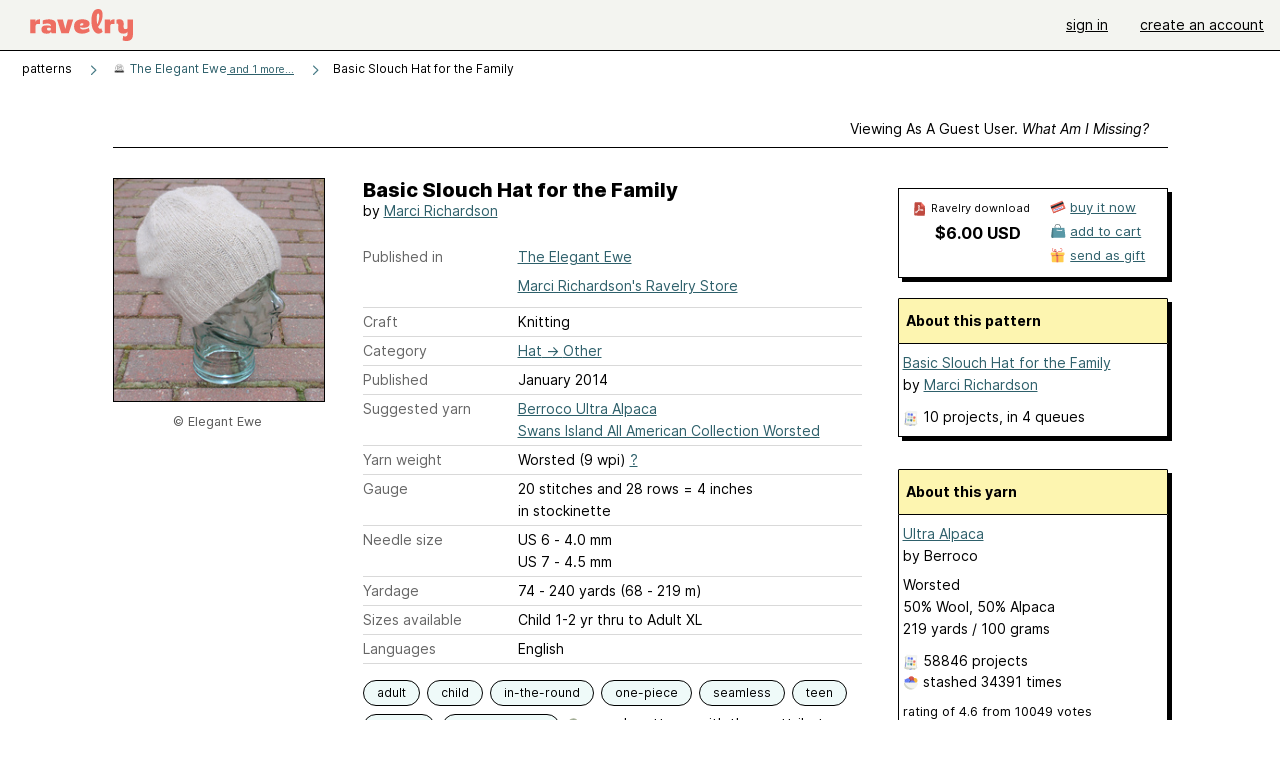

--- FILE ---
content_type: application/javascript
request_url: https://style-cdn.ravelrycache.com/javascripts/ravelry_2601201825.js
body_size: 172530
content:
var R={};R.controls={};R.controllers={};var RC=R.controllers;if(!window.addDOMLoadEvent){function addDOMLoadEvent(func){if(window.__disableAddDOMLoadEvent){return;}
if(!window.__load_events){var init=function(){if(arguments.callee.done)return;arguments.callee.done=true;if(window.__load_timer){clearInterval(window.__load_timer);window.__load_timer=null;}
for(var i=0;i<window.__load_events.length;i++){window.__load_events[i]();}
window.__load_events=null;};if(document.addEventListener){document.addEventListener("DOMContentLoaded",init,false);}
if(/WebKit/i.test(navigator.userAgent)&&(navigator.userAgent.match(/AppleWebKit\/(\d+)/)[1]<525)){window.__load_timer=setInterval(function(){if(/loaded|complete/.test(document.readyState)){init();}},10);}
window.onload=init;window.__load_events=[];}
window.__load_events.push(func);}}
function oldGlobalNamespaceShit(){}
var autocompletes=new Object();var suggesters=new Object();var markdownLoaded=false;var browser=null;var OUNCES_TO_GRAMS=28.3495231;var GRAMS_TO_OUNCES=0.0352739619;var METERS_TO_YARDS=1.0936133;var YARDS_TO_METERS=0.9144;var wmd_instances=new Object();var wmd_delayed=new Array();var balloon={timer:null,cur:null};function getViewportSize(){if(typeof window.innerWidth!='undefined'){return[window.innerWidth,window.innerHeight];}else{return[document.documentElement.clientWidth,document.documentElement.clientHeight];}}
function getNameAndId(element,arrayNotation){var result;if(element.id){var indexStart=arrayNotation?element.id.indexOf('['):element.id.lastIndexOf('_');if(indexStart>=0){var name=element.id.substring(0,indexStart);var id=element.id.substring(indexStart+1,element.id.length-(arrayNotation?1:0));result={'name':name,'id':id};}}
return result;}
function getId(element,arrayNotation){var result=getNameAndId(element,arrayNotation);return result?result.id:null;}
function prependPath(s){return R.utils.prependPath(s);}
function photoParameters(src){var p="owner="+escape(document.location.pathname.replace("/photos",""));if(src)p+="&src="+src;return p;}
function navigateToFirstLink(element,new_window){var elements=element.getElementsByTagName('a');if(elements.length>0){var href=elements[0].getAttribute('href');if(href!='#'){if(!new_window){document.location.href=href;}else{window.open(href);}}}}
function navigateWithSelect(select){document.location.replace(select.options[select.selectedIndex].value)}
function locationMapClicked(marker){if(marker&&marker.data){Element.show('map_indicator');new Ajax.Updater('location_results','/people/geo/browse?'+$H(marker.data).toQueryString(),{method:'get',onComplete:function(){Element.hide('map_indicator')}});}}
function tableRowSelected(row){nid=getNameAndId(row,true);if(nid){if(nid.name=='edit_pattern'){document.location.href='/patterns/edit/'+nid.id;}else{document.location.href=prependPath(nid.id);}}}
function projectPhotoUpdated(){}
function suggest(event,model,field,force){var id=model+'_'+field+'_id';var name=model+'_'+field+'_name';var prompted=model+'_'+field+'_prompted';var value=$(name).value;var previous=autocompletes[id];var changed=!previous||(previous!=value);autocompletes[id]=value;if($(prompted)){$(prompted).value="false";}
if(changed||force){if(changed){$(id).value="";}
if(value!=""){var controller;if(field=='pattern'){if($('pattern_information')){new Effect.Fade('pattern_information');}
controller='patterns';}else if(field=='yarn'){if($('yarn_information')){new Effect.Fade('yarn_information');}
controller='yarns';}else if(field=='shop'){controller='shops';}else if(field=='fiber_company'){controller='fibers/brands';}
if(controller){var src=model+'_'+field;var url='/'+controller+'/suggestions?src='+src+'&query='+encodeURIComponent(value);if(suggesters[controller]!=url){suggesters[controller]=url;var box=name+'_suggestions';var indicator=$(name+'_indicator');if(indicator){indicator.src='/images/assets/icons/ui/tiny-loader.svg';indicator.className='icon_16 i-icon o-icon--loading_tiny';}
new Ajax.Request(url+'&suggestions='+box,{asynchronous:true,evalScripts:true,onComplete:function(){suggesters[controller]=null;if(indicator){indicator.src='/images/assets/icons/link.svg?v=22';}}});}}}}}
function suggestionSelected(field,selected_id,selected_name){var id=$(field+'_id')
var name=$(field+'_name')
if(!selected_id){selected_id='';}
id.value=selected_id;autocompletes[field]=selected_name;var indexed=false;if(field.indexOf('packs_')==0){indexed=true;indexed_summary=$(field+"_summary");}
if(!selected_id){if(field=='project_pattern'){$('project_classifications').show();$('pattern_summary_content').innerHTML='';Element.hide($('pattern_summary'));}else if(field=='queued_project_pattern'){R.queue.updateHiddenElements();}
if(field=='project_yarn'||field=='stash_yarn'){$('yarn_summary_content').innerHTML='';Element.hide($('yarn_summary'));}
if(field=='stash_yarn'){$('stash_summary').innerHTML='';Element.hide($('stash_summary'));}else if(indexed&&field.indexOf('_yarn')>0){updateYarnSummaries(selected_id,field.indexOf('packs')>=0,field);}}else{name.value=selected_name;if(field=='project_pattern'){$('project_classifications').hide();R.coreItems.updatePatternSummary(selected_id);Element.show($('pattern_summary'));}else if(field=='queued_project_pattern'){new Ajax.Request(prependPath('pattern_selected?pattern_id='+selected_id),{asynchronous:true,evalScripts:true,method:'get'});}
if(field=='stash_yarn'){updateStashSummary(selected_id);Element.show($('stash_summary'));R.coreItems.updateYarnSummary(selected_id);Element.show($('yarn_summary'));}else if(field.indexOf('_yarn')>0){updateYarnSummaries(selected_id,field.indexOf('packs')>=0,field);}}
suggestionsClosed(field);}
function suggestionsClosed(field,prompt,skip_effect){var suggestions=$(field+'_name_suggestions')
var prompted=$(field+'_prompted')
if($(prompted)){$(prompted).value=prompt?"true":"false";}
if(!prompt){if(suggestions){if(skip_effect){Element.hide(suggestions);}else{new Effect.DropOut(suggestions);}}}else{if(suggestions){new Effect.Fade(suggestions);}}}
function suggestionPromptCancelled(field,prompt){var prompted=$(field+'_prompted')
if($(prompted)){$(prompted).value="false";}
if(field=='queued_project_pattern'){new Effect.Fade('pattern_information',{queue:'end'})}else if(field=='queued_project_yarn'){new Effect.Fade('yarn_information',{queue:'end'})}}
var updateDroppablesIEHacked=false;function updateDroppablesIEHack(){if(updateDroppablesIEHacked)return;updateDroppablesIEHacked=true;if(Browser.isMSIE()){Event.observe(document.body,"drag",function(){if(!/li|p|input|textarea/i.test(Event.element(event).tagName)){return false;}},false);Event.observe(document.body,"selectstart",function(){if(!/li|p|input|textarea/i.test(Event.element(event).tagName)){return false;}},false);}}
function updateDroppables(){$$('.droppable_photo').each(function(element){updateDroppablesIEHack();if(element.droppable){return;}
element.droppable=true;var cropper=$('cropper_'+getId(element));if(cropper){if(Browser.hasTouchEvents){cropper.style.display='block';}else{Event.observe(element,'mouseover',function(event){cropper.style.display='block';});Event.observe(element,'mouseout',function(event){cropper.style.display='none';});}}
Droppables.add(element,{hoverclass:'hover',accept:'draggable_photo',onDrop:function(drop){var src=drop.getAttribute("original")?drop.getAttribute("original"):drop.src;if(element.id=="photo_placeholder"){var indicator=$('placeholder_indicator');indicator.style.display='block';new Ajax.Request('/photos',{method:'post',postBody:photoParameters(src),onComplete:function(req){indicator.style.display='none';new Insertion.Before('photo_placeholder_border',req.responseText);updateDroppables();updateSortables();}});}else{element.style.backgroundImage="url('"+src+"')";element.style.backgroundRepeat="no-repeat";element.style.backgroundPosition="0px 0px";new Ajax.Request('/photos/'+getId(element),{method:'post',postBody:photoParameters(src)+"&_method=put",onComplete:function(req){new Insertion.Before('photo_placeholder_border',req.responseText);updateDroppables();}});}}});if(cropper){var droppablePhoto=new Draggable(cropper,{longPress:false,'reverteffect':function(element,top_offset,left_offset){new Effect.Move(element,{x:-left_offset,y:-top_offset,duration:0});}});droppablePhoto.startDrag=function(event){};droppablePhoto.endDrag=function(event){this.previousLeft=null;this.previousTop=null;if(this.cropperPos){cropper.style.left=this.cropperPos[0]+"px";cropper.style.top=this.cropperPos[1]+"px";cropper.style.visibility="visible";}
if(this.moved){params=photoParameters()+'&_method=put&x_offset='+this.xOffset+"&y_offset="+this.yOffset;new Ajax.Request('/photos/'+getId(element),{method:'post',postBody:params});}
Event.stop(event);};droppablePhoto.updateDrag=function(event,pointer){var loc=Position.cumulativeOffset(element);var left=pointer[0]-loc[0];var top=pointer[1]-loc[1];if(!this.cropperPos){this.cropperPos=[cropper.offsetLeft,cropper.offsetTop];}
if(this.previousLeft&&this.previousTop){topNudge=top-this.previousTop;leftNudge=left-this.previousLeft;if(element.style.backgroundPosition){var previous=element.style.backgroundPosition.split(" ");var previousLeft=parseInt(previous[0].replace("px",""));var previousTop=parseInt(previous[1].replace("px",""));this.yOffset=previousLeft+leftNudge;this.xOffset=previousTop+topNudge;cropper.style.left=(cropper.offsetLeft+leftNudge)+"px";cropper.style.top=(cropper.offsetTop+topNudge)+"px";cropper.style.visibility="hidden";element.style.backgroundPosition=this.yOffset+"px "+this.xOffset+"px";this.moved=true;}}
this.previousLeft=left;this.previousTop=top
Event.stop(event);};}});}
function updateDraggables(){$$('.draggable_photo').each(function(element){new Draggable(element,{'scroll':window,'longPress':false,'ghosting':true,'revert':true,'reverteffect':function(element,top_offset,left_offset){new Effect.Move(element,{x:-left_offset,y:-top_offset,duration:0});}});});}
function updateSortables(){if($('photo_browser')){Sortable.create('photo_browser',{tag:'div',only:'sortable',constraint:null,longPress:false,overlap:'horizontal',onUpdate:function(huh){params=Sortable.serialize('photo_browser',{'tag':'div','name':'photo_order'});new Ajax.Request('/photos/reorder',{method:'post',postBody:params,evalScripts:true});}});}}
function updateZoomables(){R.photos.updateZoomables();}
function updateLibrarySortables(){if($('volumes')&&$('volumes').hasClassName('sortable')){Sortable.create('shelved_books',{tag:'div',only:'volume',longPress:false,handle:'mover',constraint:null,scroll:window,onUpdate:saveLibrarySortOrder});}}
function saveLibrarySortOrder(e){var ids=new Array();$$('#shelved_books .volume').each(function(element){if(Element.visible(element)){ids.push("volume[]="+getId(element));}});new Ajax.Request(prependPath('sort?'+ids.join('&')),{asynchronous:true});}
function updateMenuLinks(parentId){var selector='.menu_link a';if(parentId){selector=parentId+" "+selector;}
updateMenuLinksForSelector(selector);updateMenuLinksForSelector('a.menu_link');}
function updateMenuLinksForSelector(selector){$$(selector).each(function(element){Event.observe(element,'click',function(event){var menuId=element.parentNode.id+"_menu";if(!$(menuId)){menuId=element.id+"_menu";}
if(!$(menuId))return;var observerClass=element.parentNode.id+"_observer";Event.stop(event);$$('#'+menuId+' .close a').each(function(element){Event.observe(element,'click',function(event){Element.hide(menuId);Event.stop(event);});});if(Element.visible(menuId)){Element.hide(menuId);$$('.'+observerClass).each(function(element){Element.removeClassName(element,'active_menu');});}else{var selectInput=function(){var input=null;$$("#"+menuId+" input").each(function(element){if(input==null&&element.type!='hidden'){input=element;}});if(input){Field.focus(input)}};$$('.'+observerClass).each(function(element){Element.addClassName(element,'active_menu');});Element.show(menuId);if(selectInput)selectInput();}});});}
function updateDialogLinks(){$$("a.dialog").each(function(a){Event.observe(a,'click',function(event){var box=a.id+'_redbox';initializeRedbox(box);RedBox.loading();new Ajax.Updater(box,a.getAttribute('href'),{asynchronous:true,onComplete:function(request){RedBox.addHiddenContent(box);},evalScripts:true});Event.stop(event)});});}
function updateYarnSummaries(selected_id,pack,field){var yarn_ids=new Array();$$('form input.yarn_id').each(function(element){yarn_ids.push("yarn_ids[]="+element.value);});var summary_id="yarn_"+selected_id+"_summary";var on_complete=function(){if($('yarn_'+selected_id+'_content')){new Effect.Highlight('yarn_'+selected_id+'_content',{duration:.5});R.controls.updateRatingControls(summary_id);}}
if(pack){var url=prependPath('yarn_selected?yarn_id='+selected_id+'&field='+field+'&'+yarn_ids.join('&'))
url=url.replace('/contribute/','/');url=url.replace('/edit/','/');new Ajax.Request(url,{asynchronous:true,evalScripts:true,method:'get',onComplete:on_complete})}else if($('yarn_summaries')){var url=prependPath('yarns?'+yarn_ids.join('&')).replace('/edit/','/');new Ajax.Updater('yarn_summaries',url,{onComplete:on_complete});}}
function updateStashSummary(id){new Ajax.Updater('stash_summary',prependPath('summary?yarn_id='+id),{method:'get',onComplete:function(){new Effect.Highlight('stash_summary',{duration:.5});}});}
function avatarMouseOver(element){if(balloon.timeout){clearTimeout(balloon.timeout);}
balloon.timeout=setTimeout(function(){avatarBalloon(element);},1000);}
function avatarMouseOut(avatar){balloonCloser();}
function updateAvatars(){}
function balloonCloser(event){if(balloon.timeout){clearTimeout(balloon.timeout);}
if(balloon.cur){balloon.timeout=setTimeout(function(){balloon.cur.hide();},500);}}
function avatarBalloon(element){if(element.id&&element.id.indexOf('avatar_')==-1){var login=element.id;if(login.indexOf('_')>=0){login=login.replace('ab_','').replace('user_','');}
balloon.cur=new HelpBalloon({title:login,returnElement:true,dataURL:'/people/'+login+'/bubble'});new Insertion.Bottom(document.body,'<span id="'+balloon.cur.properties.id+'"></span>');balloon.cur.elements.icon=$(element).getElementsByTagName('img')[0]||element;balloon.cur.show();var bubble=balloon.cur.elements.container;Event.observe(bubble,'mouseover',function(event){if(balloon.timeout){clearTimeout(balloon.timeout);}
Event.observe(bubble,'mouseout',balloonCloser);});}}
function adminLoaded(){discussionsLoaded();}
function dialogLoaded(){}
function discussionsLoaded(){R.forums.onload();}
function slideshowLoaded(){}
function editorLoaded(){$$('.remote_image').each(function(element){Event.observe(element,'load',function(){new Effect.Appear(element);});});updateSortables();updateDraggables();updateDroppables();}
function removeMarkdownEditor(textarea_id){if(R.drafts){R.drafts.cancelDraft($(textarea_id));}
var t=wmd_instances[textarea_id];wmd_instances[textarea_id]=null;if(t&&t.editor){t.editor.destroy();}
if(t&&t.previewManager){t.previewManager.destroy();}}
function applyDelayedEditors(){if(typeof(Attacklab)!='undefined'&&Attacklab&&Attacklab.wmd&&Attacklab.wmd.editor){$A(wmd_delayed).each(function(d){applyMarkdownEditor(d);});}else{setTimeout(function(){applyDelayedEditors();},50);}}
function applyMarkdownEditor(textarea,preview){if(typeof(Attacklab)!='undefined'&&Attacklab&&Attacklab.wmd&&Attacklab.wmd.editor){if($(textarea)){wmd_instances[textarea]={editor:new Attacklab.wmd.editor($(textarea)),previewManager:null};if(R.controls.markdownSuggesterEnabled){new R.controls.MarkdownSuggester(textarea);}
if(R.drafts){R.drafts.enableDraft(textarea);}
if(R.markdown){R.markdown.addEditorFeatures(textarea);}}}else{wmd_delayed.push(textarea);}}
function triggeredMarkdownEditor(f,focus){var textarea=$(f);var preview=$(f+"_html");var content=$(f+"_content");var focusTextarea=focus;if(preview){Event.observe(preview,'click',function(){Element.hide(preview);Element.show(textarea);if(content){Element.show(content);if(focusTextarea){R.utils.focusTextField(textarea);}}});}}
function addOpenSearch(){window.sidebar.addSearchEngine("http://www.ravelry.com/search.src","http://www.ravelry.com/favicon.ico","Ravelry","Web");}
function initializeRedbox(box){if(!$(box)){new Insertion.Bottom(document.body,"<div id='"+box+"'></div>");}}
function slideLoading(){Element.show('default_indicator');}
function slideLoaded(){R.photos.slideLoaded();}
function slideshowRedbox(){return false;}
function setCookie(name,value,expires,path,domain,secure){if(typeof(secure)=='undefined'){secure=true;}
if(value.length>2048){value=value.substring(0,2048);}
value=encodeURIComponent(value);document.cookie=name+"="+value+'; SameSite=None'+
((expires)?"; expires="+expires.toGMTString():"")+
((path)?"; path="+path:"")+
((domain)?"; domain="+domain:"")+
((secure)?"; secure":"");}
function getCookie(name){var dc=document.cookie;var prefix=name+"=";var begin=dc.indexOf("; "+prefix);if(begin==-1){begin=dc.indexOf(prefix);if(begin!=0)return null;}else{begin+=2;}
var end=document.cookie.indexOf(";",begin);if(end==-1){end=dc.length;}
var cookie="";try{cookie=decodeURIComponent(dc.substring(begin+prefix.length,end));}catch(er){}
return cookie;}
function deleteCookie(name,path,domain){if(getCookie(name)){document.cookie=name+"="+
((path)?"; path="+path:"")+
((domain)?"; domain="+domain:"")+"; expires=Thu, 01-Jan-70 00:00:01 GMT";}}
function setWidthCookie(){if(window.innerWidth){deleteCookie('last_inner_width');setCookie('last_inner_width',window.innerWidth,null,'/');if(Element.hasClassName(document.body,'rsp')){setCookie('responsive_inner_width',window.innerWidth,null,'/');}}}
function captchaReady(){var captcha=null;if(navigator.appName.indexOf("Microsoft")!=-1){captcha=window['captcha'];}else{captcha=document['captcha'];}
if(captcha){var id=captcha.fGetId();if(id!="null"&&id!=null&&id!=''){var expires=new Date((new Date()).getTime()+(1000*60*60*24*365*10));setCookie('captchaid',id,expires,'/');if(window.localStorage){try{localStorage.setItem("captchaid",id);}catch(e){}}}else{id=getCookie('radvid');if(id&&id!=''){captcha.fSetId(id);}}}}
function localStorageReady(){var localStorageUsed=false;if(window.localStorage){try{var id=localStorage.getItem("captchaid");if(id!=null&&id!=''){var cookieId=getCookie('captchaid');if(cookieId!=id){var expires=new Date((new Date()).getTime()+(1000*60*60*24*365*10));setCookie('captchaid',id,expires,'/');}
localStorageUsed=true;}}catch(e){}
if(!localStorageUsed){var cookieId=getCookie('radvid');if(cookieId!='null'&&cookieId!=null&&cookieId!=''&&cookieId!=id){try{localStorage.setItem("captchaid",cookieId);}catch(e){}}}
R.forums.drafts.migrateUnsavedDrafts();}}
R.behaviors=function(){var registry=$H({});return{register:function(key,func){if(!registry[key]){registry[key]=$A();}
registry[key].push(func);},applyBehavior:function(key){var funcs=registry[key];if(funcs){funcs.each(function(f){f();});}},applyAll:function(){registry.each(function(pair){pair.value.each(function(f){f();});});}};}();R.behaviors.register("character_counted",function(){$$('.character_counted').each(function(input){var maxLength=parseInt(input.getAttribute('maxLength'));input.setAttribute('maxLength',99999);input.observe('keyup',function(){var display=input.next('.character_count')||input.previous('.character_count')||$('character_count');if(display){var currentLength=input.value.length;var message="";if(currentLength<(maxLength/1.5)){message="";}else if(currentLength<=maxLength){message=maxLength+" characters or less. <strong>"+(maxLength-currentLength)+"</strong> characters remaining.";}else{message="Too long! Remove at least <strong>"+(currentLength-maxLength)+"</strong> characters";}
display.innerHTML=message;if(message==""){$(display).hide();$(display).removeClassName('character_count_active');}else{$(display).show();$(display).addClassName('character_count_active');}}
return true;});});});R.behaviors.register("clickable_once",function(){$$('.clickable_once').each(function(link){link.observe('click',function(){link.onclick=function(){return false;};var img=$(link).down('img');if(img){img.src='/images/assets/icons/ui/tiny-loader.svg';img.className='icon_16 i-icon o-icon--loading_tiny';}
return true;});});});R.behaviors.register('submit_in_progress',function(){$$('form.submit_in_progress').each(function(form){form.observe('submit',function(){$(form).addClassName('submit_in_progress--active');var button=form.down('.clicker');var indicator=button.parentNode.down('.submit_in_progress__indicator');if(!indicator){indicator=R.controls.createAjaxIndicator();indicator.className='submit_in_progress__indicator';button.parentNode.insertBefore(indicator,button);}
return true;});});});R.behaviors.register("defaulted_input",function(){$$('input.defaulted_input').each(function(input){var defaultValue=input.getAttribute('data-default');var keepValue=input.getAttribute('data-default-keep')=='1';if(!defaultValue||input.__applied_defaulted_input){return;}
input.__applied_defaulted_input=true;var form=input.up('form');if(form&&!form.__url_input_field){form.__url_input_field=true;var currentSubmit=form.onsubmit;form.onsubmit=function(){form.getElementsBySelector('input.defaulted_input').each(function(child){if(child.getAttribute('data-default')==child.value){child.value='';}});if(currentSubmit){return currentSubmit();}else{return true;}};}
if(input.value==''){input.value=defaultValue;}
Event.observe(input,'focus',function(e){if(input.value==defaultValue){if(!keepValue)input.value='';input.select();}});var dimWhenDefault=function(){if(input.value==defaultValue){input.addClassName('default_value');}else{input.removeClassName('default_value');}};dimWhenDefault();Event.observe(input,'keyup',dimWhenDefault);Event.observe(input,'blur',function(){if(input.value==''){input.value=defaultValue;dimWhenDefault();}});});});R.behaviors.register("image_field",function(){R.controls.initializeImageFields();});R.behaviors.register("html5_autofocus",function(){var input=$$('input[autofocus]').first();if(input)input.focus();});R.behaviors.register("toggle_button",function(){$$('.toggle_button label').each(function(label){label.observe('click',function(){label.up().siblings().each(function(sibling){siblingLabel=sibling.down('label');if(siblingLabel){siblingLabel.removeClassName('selected');}});label.addClassName('selected');return true;});});});R.behaviors.register("toggle_select",function(){$$('select').each(function(select){var when=select.getAttribute('data-toggle-when');if(when&&when!=''){var toggler=function(){var field=select.getAttribute('data-toggle-on');if(R.utils.selectedValue(select)==when){$(field).show();$(field).setAttribute('aria-hidden','false');}else{$(field).hide();$(field).setAttribute('aria-hidden','true');}
var input=$(field).down('input');if(input){R.utils.focusTextField(input);}};Event.observe(select,'change',toggler);Event.observe(select,'keyup',toggler);toggler();}});});R.pageview={};R.pageview.unloaded=false;R.pageview.base='/sinatra';R.pageview.img=null;R.pageviewComplete=function(data){R.pageview.img=new Image(1,1);if(data['url']){var unloadUrl=(R.pageview.base+data['url']).replace('/pageview/','/unload/');var unloader=function(tag){if(!R.pageview.unloaded){R.pageview.unloaded=true;R.pageview.img.src=unloadUrl;}};window.addEventListener('pagehide',function(){unloader('pagehide');});window.addEventListener('visibilitychange',function(){if(document.hidden){unloader('visibilitychange');}});}
if($('visits_today')){if(data['visits_24h']&&data['visits_24h']>1){$('visits_today').style.visibility='visible';$('visits_today_count').innerHTML=parseInt(data['visits_24h']);}
if(data['visits_5m']&&data['visits_5m']>1){$('visits_now').style.visibility='visible';$('visits_now_count').innerHTML=parseInt(data['visits_5m']);}}};R.locale=function(){return{changeLocale:function(code){setCookie('change_locale',code,null,'/');document.location.reload();}};}();R.Storage=function(){var available=null;return{hset:function(key,hashKey,object){object=Object.clone(object);object.__lru=(new Date()).getTime();object.__id=hashKey;var hash={};var serialized=localStorage.getItem(key);if(serialized){hash=serialized.evalJSON(true);}
hash[hashKey]=object;localStorage.setItem(key,Object.toJSON(hash));},hgetall:function(key,includeKeys){var serialized=localStorage.getItem(key);var hash={};if(serialized){hash=serialized.evalJSON(true);}
if(includeKeys){return hash;}else{return $H(hash).values();}},hdel:function(key,hashKey){var hash=R.Storage.hgetall(key,true);delete hash[hashKey];localStorage.setItem(key,Object.toJSON(hash));},htrim:function(key,lruCount){var trimmedHash={};var values=R.Storage.hgetall(key);values.sort(function(a,b){return b.__lru-a.__lru;});if(values.length>lruCount){for(var i=0;i<lruCount;i++){var value=values[i];trimmedHash[value.__id]=value;}
localStorage.setItem(key,Object.toJSON(trimmedHash));}}};}();R.NullStorage=function(){return{hset:function(){},hdel:function(){},hgetall:function(key,includeKeys){return includeKeys?{}:[];},htrim:function(){}};}();try{localStorage.setItem('localStorageTest','1');localStorage.removeItem('localStorageTest');}catch(e){R.Storage=R.NullStorage;}
R.accounts=function(){var delayedCheck=null;var cloudCover=null;var splashTakeoverSubmitDelay=350;var loginTransitionTime=1000;var recaptchaScriptLoading=false;var recaptchaSiteKey='6Lem9lAsAAAAAC-V-mKwpgT4anUgjBMIM_dGnry3';var recaptchaUrl='https://www.google.com/recaptcha/api.js?render='+recaptchaSiteKey;var recaptchaMaxWaitTime=2000;var recaptchaMaxExecuteTime=2000;return{initialize:function(){var resetExplanation=$('no_reset_email_explanation');var radio=$('email_index_');if(resetExplanation&&radio){setInterval(function(){radio.checked?resetExplanation.show():resetExplanation.hide();},50);}
if($('email')&&$('email').value!=''&&$('password')){$('password').focus();}},recaptchaRequired:function(){return $('user_login')&&$('user_login').value.indexOf('@')>-1;},lazyLoadRecaptcha:function(){if(!R.accounts.recaptchaRequired()){return;}
if(recaptchaScriptLoading){return;}
recaptchaScriptLoading=true;$script(recaptchaUrl);},dismissEmailNag:function(){new Ajax.Request('/people/dismiss_email_nag',{method:'POST'});if($('email_nag')){new Effect.DropOut($('email_nag'));}},submitPasswordReset:function(form){if($('password_errors')){new Effect.BlindUp($('password_errors'),{duration:0.250});}
$('reset_indicator').show();$(form).down('.clicker').hide();setTimeout(function(){form.submit();},1000);return false;},initializeLogin:function(){if($('user_login')){Field.focus('user_login');$('user_login').addEventListener('keyup',R.accounts.lazyLoadRecaptcha);$('user_login').addEventListener('change',R.accounts.lazyLoadRecaptcha);$('user_login').addEventListener('focus',R.accounts.lazyLoadRecaptcha);}
if($('user_password')){$('user_password').addEventListener('focus',R.accounts.lazyLoadRecaptcha);}
var returnTo=$('return_to');if(returnTo&&returnTo.value!==''&&returnTo.value.indexOf('#')<0){if(window.location.hash!==''){returnTo.value=returnTo.value+window.location.hash;}}
var smallBreakpoint=window.matchMedia("(max-width: "+Browser.smallBreakpointWidth+"px)").matches;var takeover=$(document.body).hasClassName('splash--with_takeover');if(takeover&&smallBreakpoint){var loginTop=$$('.splash_page__login').first().offsetTop;window.scroll({top:loginTop,left:0,behavior:'smooth'});}
$$('.splash_page__video--dynamic').each(function(video){if(window.getComputedStyle(video).display!="none"){var source=document.createElement('source');source.src=video.getAttribute('data-source-src-1');source.type=video.getAttribute('data-source-type-1');video.appendChild(source);var source=document.createElement('source');source.src=video.getAttribute('data-source-src-2');source.type=video.getAttribute('data-source-type-2');video.appendChild(source);video.setAttribute('preload','auto');}else{video.setAttribute('data-hidden','true');}});R$$('form').each(function(form){var password=form.down("input[type='password']");var revealButton=form.down('.splash_page__reveal');var ariaLive=form.down('[aria-live]');if(revealButton){var matchPasswordAndRevealColor=function(){var bg=window.getComputedStyle(password).backgroundColor;if(bg){revealButton.style.backgroundColor=bg;}};revealButton.observe('click',function(e){form.toggleClassName('with_reveal_password');if(form.hasClassName('with_reveal_password')){password.setAttribute('type','text');ariaLive.innerHTML='Your password is now visible';}else{password.setAttribute('type','password');ariaLive.innerHTML='Your password is now hidden';}
R.utils.focusTextField(password);matchPasswordAndRevealColor();e.preventDefault();return false;});matchPasswordAndRevealColor();setTimeout(function(){matchPasswordAndRevealColor();},100);document.addEventListener('focusin',function(e){matchPasswordAndRevealColor();});document.addEventListener('focusout',function(e){matchPasswordAndRevealColor();});}
Event.observe(form,'submit',function(e){var oauth=$('return_to')&&$('return_to').value.indexOf('/consent?')==0;if(takeover&&!$(document.body).hasClassName('with_form_submit')){setTimeout(function(){form.submit();},splashTakeoverSubmitDelay);$$('.splash_page__throbber').each(function(throbber){throbber.addClassName('splash_page__throbber--active');});window.scroll({top:loginTop,left:0,behavior:'smooth'});if(smallBreakpoint){window.scroll({top:0,left:0,behavior:'smooth'});}
$(document.body).addClassName('with_form_submit');Event.stop(e);return false;}else if($('splash_video')&&!oauth){R.accounts.loginWithTransition(form);Event.stop(e);}else{$(document.body).addClassName('with_form_submit');}});});if($('splash_page_balloon_bob')){var reducedMotion=window.matchMedia&&window.matchMedia('(prefers-reduced-motion: reduce)').matches
if(!reducedMotion){cloudCover=new R.splash.CloudCover();}
$$('.splash_page__motion_controls a').each(function(control){var action=control.getAttribute('data-action');if(action=='play'){control.observe('click',function(e){$(document.body).removeClassName('without_motion');if(cloudCover)cloudCover.startClouds(true);Event.stop(e);$$('.splash_page__motion_controls__pause').first().focus();});}else if(action=='pause'){control.observe('click',function(e){$(document.body).addClassName('without_motion');if(cloudCover)cloudCover.stopClouds();Event.stop(e);$$('.splash_page__motion_controls__play').first().focus();});}});}},loginWithTransition:function(form){R.accounts.toggleTransition(true);var submit=$$("button[type='submit']").first();if(submit){submit.focus();}
if(recaptchaScriptLoading&&R.accounts.recaptchaRequired()){R.accounts.loginWithRecaptcha();}else{setTimeout(function(){form.submit();},loginTransitionTime);}},loginWithRecaptcha:function(attempts){var pollInterval=50;attempts=attempts||0;if((attempts*pollInterval)>recaptchaMaxWaitTime){$('login_form').submit();}else if(!(window.grecaptcha&&window.grecaptcha.ready)){setTimeout(function(){R.accounts.loginWithRecaptcha(attempts+1);},pollInterval);}else{var executionTimeout=setTimeout(function(){$('login_form').submit();},recaptchaMaxExecuteTime);grecaptcha.ready(function(){grecaptcha.execute(recaptchaSiteKey,{action:'login'}).then(function(token){clearTimeout(executionTimeout);var form=$('login_form');var input=document.querySelector("input[name='g-recaptcha-response']")||document.createElement('input');input.type='hidden';input.name='g-recaptcha-response';input.value=token;form.appendChild(input);form.submit();});});}},toggleTransition:function(formSubmit){if(formSubmit||!$(document.body).hasClassName('with_interstitial')){var video=document.querySelector('video:not([data-hidden])');if(video&&!R.utils.reduceMotion()){video.playbackRate=1;video.play();}
$(document.body).addClassName('with_interstitial');if(formSubmit){$(document.body).addClassName('with_form_submit');}
if(!window.pageHideEvent){window.pageHideEvent=window.addEventListener("pagehide",function(){$(document.body).removeClassName('with_interstitial');$(document.body).removeClassName('with_form_submit');},false);}}else{$(document.body).removeClassName('with_form_submit');$(document.body).removeClassName('with_interstitial');}},logout:function(){var tokenContainer=$('authenticity-token');var form=document.createElement('form');form.style.display='none';document.body.appendChild(form);form.method='POST';form.action='/account/logout';var input=document.createElement('input');input.setAttribute('type','hidden');input.setAttribute('name','authenticity_token');if(tokenContainer){input.setAttribute('value',tokenContainer.content);}
form.appendChild(input);form.submit();},delayedCheckUsername:function(username){if(delayedCheck){clearTimeout(delayedCheck);delayedCheck=null;}
delayedCheck=setTimeout(function(){R.accounts.checkUsername(username);},500);},checkUsername:function(username){var email='';if(!username){username=$('user_login').value;email=$('email').value;}
new Ajax.Request('/account/check?username='+username+'&email='+email);}};}();R.splash=function(){};R.splash.CloudCover=function(){var me=this;this.initialClouds=$A();this.clouds=$A();this.waiting=false;Event.observe(document,'visibilitychange',function(){if(document.visibilityState==='visible'){me.waiting=false;}else{me.waiting=true;}});};R.splash.CloudCover.prototype.initialize=function(){if(!this.initialized){this.initialized=true;var me=this;$$('.splash_page__cloud').map(function(element){var cloud=new R.splash.CloudCover.Cloud(element);me.initialClouds.push(cloud);me.clouds.push(cloud);});}}
R.splash.CloudCover.Cloud=function(element,initializeStyle){var me=this;var offscreenLeft='-17vw';var offscreenRight='117vw';this.element=$(element);this.cloudSize=this.element.getAttribute('data-cloud-size');this.cloudAspect=parseFloat(this.element.getAttribute('data-cloud-aspect'));this.paused=true;if(this.cloudSize=='small'){this.size=1;}else if(this.cloudSize=='medium'){this.size=2;}else if(this.cloudSize=='large'){this.size=3;}else{this.size=0;}
this.element.style.transition='transform '+(100*this.size/3.0)+'s linear';if(initializeStyle){this.element.className='splash_page__cloud has_motion';this.element.setAttribute('data-size',this.size);this.element.style.transform='translate('+offscreenLeft+', 0)';var widthPercentage={1:10,2:16.5,3:15}[this.size]
this.element.style.width=widthPercentage+'vw';this.element.style.height=(widthPercentage*this.cloudAspect)+'vw';this.element.style.top=Math.floor(Math.random()*90)+'%';setTimeout(function(){me.element.style.transform='translate('+offscreenRight+', 0)';},10);}else{this.element.style.transform='translate('+offscreenRight+', 0)';}};R.splash.CloudCover.prototype.stopClouds=function(){this.paused=true;this.initialized=false;$$('.splash_page__cloud').map(function(cloud){cloud.style.transform=window.getComputedStyle(cloud).transform;});}
R.splash.CloudCover.prototype.startClouds=function(unpause){if(unpause){this.paused=false;}
if(this.waiting||this.paused){return;}
if(!this.initialized){this.initialize();}
var me=this;this.addCloud(this.initialClouds);var time=5000+Math.floor(Math.random()*1000);setTimeout(function(){me.startClouds();},time);}
R.splash.CloudCover.prototype.addCloud=function(choices){var newCloud=document.createElement('DIV');newCloud.className=''
var choice=Math.floor(Math.random()*choices.length);var cloudSize=choices[choice].cloudSize;var cloudAspect=choices[choice].cloudAspect;newCloud.setAttribute('data-cloud-size',cloudSize);newCloud.setAttribute('data-cloud-aspect',cloudAspect);choices[0].element.parentNode.insertBefore(newCloud,choices[0].element);new R.splash.CloudCover.Cloud(newCloud,true);};R.admin={};R.admin.yarns=function(){var selectedYarnList=function(){var ids=new Array();$$('input.yarn_id_checkbox').each(function(element){if(element.checked)ids.push(element.getAttribute("value"));});return ids.join(',');};return{expungeSelectedYarns:function(){$('expunge_yarn_list').value=selectedYarnList();$('expunge_yarn_form').submit();},mergeSelectedYarns:function(){$('merge_yarn_list').value=selectedYarnList();$('merge_yarn_form').submit();},mergeTo:function(toYarnId){$('to_yarn_id').value=toYarnId;$('merge_form').submit();$$('.merge .clicker').each(Element.hide);Element.show($('default_indicator'));},expunge:function(yarnId){$$('#mini_yarn_'+yarnId+' .merge .clicker').each(Element.hide);Element.show($('yarn_'+yarnId+'_indicator'));new Ajax.Request('/yarns/library/'+yarnId+'/expunge',{method:'post',evalScripts:true});}};}();R.admin.patterns=function(){var selectedPatternList=function(){var ids=new Array();$$('input.checkbox#pattern_id').each(function(element){if(element.checked){ids.push(element.getAttribute("value"));}});return ids.join(',');};return{mergeSelectedPatterns:function(){$('merge_pattern_list').value=selectedPatternList();$('merge_pattern_form').submit();},moveSelectedPatterns:function(){$('move_pattern_list').value=selectedPatternList();$('move_pattern_form').submit();},expungeSelectedPatterns:function(){$('expunge_pattern_list').value=selectedPatternList();$('expunge_pattern_form').submit();},mergeTo:function(toPatternId){$('to_pattern_id').value=toPatternId;$('merge_form').submit();$$('.merge .clicker').each(Element.hide);Element.show($('default_indicator'));},expunge:function(patternId){$$('#mini_pattern_'+patternId+' .merge .clicker').each(Element.hide);Element.show($('pattern_'+patternId+'_indicator'));new Ajax.Request('/patterns/library/'+patternId+'/expunge',{method:'post',evalScripts:true});},expungeTemplate:function(select){var textarea=$(select).up('form').down('textarea');if(textarea.value===''&&select.selectedIndex>0){textarea.value=select.options[select.selectedIndex].value+". ";textarea.focus();R.utils.setSelectionRange(textarea,textarea.value.length,textarea.value.length);}},findByUrl:function(url,index){new Ajax.Request('/patterns/find_by_url?url='+encodeURIComponent(url)+"&index="+index,{method:'get'});}};}();R.admin.patternSources=function(){return{mergeTo:function(toPatternSourceId){Element.show($('default_indicator'));$('merge_into_pattern_source_id').value=toPatternSourceId;$('merge_form').submit();$$('.merge .clicker').each(Element.hide);},findByUrl:function(url,index){new Ajax.Request('/patterns/sources/find_by_url?url='+encodeURIComponent(url)+"&index="+index,{method:'get'});}};}();R.admin.shops=function(){return{findByUrl:function(url,index){new Ajax.Request('/shops/find_by_url?url='+encodeURIComponent(url)+"&index="+index,{method:'get'});}};}();var Admin={Patterns:R.admin.patterns,Yarns:R.admin.yarns}
R.ads=function(){var STATUS_REVISION=7;var shown=new Array();var yarnLinkZoneLoaded=false;var sawMouseOrTouch=false;return{observe:function(zone){if(window.performance&&window.performance.navigation.type===2){$$('.clipper').each(function(c){c.style.visibility='visible';});}
if(['notebook_vertical','forum_topic','group_topic','pattern_projects','featured_source','featured_crochet_pattern','featured_pattern'].indexOf(zone)>=0){Element.observe(zone,'mouseover',function(){Element.down(zone,'.clipper').style.visibility='visible';});Element.observe(zone,'mouseout',function(){Element.down(zone,'.clipper').style.visibility='hidden';});}},more:function(zone,creativeId,targetableId,start,pager){url="/enablers/more/"+zone;if(targetableId){url+="?tid="+targetableId;}
document.location.href=url;},rewind:function(zone,creativeId,targetableId){shown.push(creativeId);var stamp=new Date().getTime()+';'+Math.random();var url="/enablers/s/"+zone+"/?s="+stamp+"&rewind="+creativeId;if(targetableId){url+="&tid="+targetableId;}
new Ajax.Request(url);},clip:function(adId,creativeId){$("cliplink_"+creativeId).innerHTML='<img src="/images/indicator_little01.gif"/>';var params={ad_id:adId,creative_id:creativeId};new Effect.Shake('img_'+creativeId);new Ajax.Request('/sponsors/clip',{parameters:params,method:'post'});},yarnLinkZoneLoaded:function(){var yarnLink=$$('li.yarn_buying_options').first();if(!yarnLinkZoneLoaded&&yarnLink){yarnLinkZoneLoaded=true;var container=yarnLink.up('.yarn_link_body');Event.observe(container,'touchstart',function(){sawMouseOrTouch=true;});Event.observe(container,'mouseover',function(){sawMouseOrTouch=true;});$A(container.getElementsByTagName('A')).each(function(link){link.onclick=function(){if(sawMouseOrTouch){var href=link.href;var sep=href.indexOf('?')>=0?'&':'?';window.location.href=href+sep+'moused='+(new Date().getTime());return false;}else{return true;}};});}},priceCheck:function(adId,targetableId,from){var container=$('price_check_'+adId);var link=container.down('a');if(!(link).hasClassName('yarn_price')){link.addClassName('active');link.innerHTML=R.controls.tinyLoaderHTML();}
var url='/yarn_prices/lookup?ad_id='+adId+"&yarn_id="+targetableId;if(from)url+="&from="+from;new Ajax.Request(url);},togglePriceCheck:function(adId,targetable){var container=$('price_check_'+adId);var link=container.down('a');if(link.hasClassName('popover_active')){R.popover.close();}else{R.ads.priceCheck(adId,targetable);}},testTargeting:function(targetableId){var row=$('targeting_'+targetableId);var input=row.down('input.target_url');input.value=input.value.trim();var url=input.value;if(R.utils.isURL(url)){window.open(url,'_blank');}else{alert(url+" is not a valid URL. Please check for mistakes.");}},advertiseHere:function(targetableId,targetableType){RedBox.open('advertise_here','/advertisers/here_group?group_id='+targetableId,{fade:true});},confirmGroup:function(groupId){var url=R.utils.prependPath('confirm_group?group_id='+groupId);RedBox.open('group_dialog_box',url,{method:'POST',draggable:true});},unapprove:function(id){var url='/manager/ads/'+id+'/unapprove';var params={ad_status_id:STATUS_REVISION,screen:'ad'};new Ajax.Request(url,{method:'get',parameters:params});},};}();window.yarnLinkGrecaptchaLoaded=R.ads.yarnLinkGrecaptchaLoaded;R.advertisers={};R.advertisers.initializer=function(){return{initialize:function(){if((Element.hasClassName(document.body,'advertisers_suggestions'))){R.advertisers.suggestions.initialize();}
if($('ad_block_warning')){R.advertisers.adBlockChecker.start();}}};}();R.advertisers.adBlockChecker=function(){var elementAdded=false;return{start:function(){var script=document.createElement('script');script.setAttribute("id","ad_block_checker");script.setAttribute("type","text/javascript");script.setAttribute("src","/javascripts/advertisement-for-ad-blocker-test.js");document.getElementsByTagName("head")[0].appendChild(script);elementAdded=true;setTimeout(R.advertisers.adBlockChecker.check,500);},check:function(){var blocked=typeof window.adBlockChecker=='undefined';if(elementAdded&&blocked){$('ad_block_warning').show();}else{setTimeout(R.advertisers.adBlockChecker.check,500);}}};}();R.advertisers.campaigns=function(){return{deleteCampaign:function(campaignId){if(confirm('Are you sure that you want to deactivate this campaign?')){var url=prependPath(campaignId);new Ajax.Request(url,{asynchronous:true,evalScripts:true,method:'delete'});}}};}();R.advertisers.suggestions=function(){return{initialize:function(){R.advertisers.suggestions.updateLinks();},updateLinks:function(){$('tabset').getElementsBySelector("a").each(function(link){var href=link.href.split('?');var base=href[0];var params=$H(href[1].parseQuery());params['selections']=$('selections').value;params['ad']=$('ad').value;link.href=base+"?"+params.toQueryString();});if($$('review_link a').first()){var reviewUrl='review_suggestions?selections='+$('selections').value+"&ad="+$('ad').value;$('review_link').down('a').href=reviewUrl;}
if($('selection_count_label')){var selections=$('selections').value.split(',');if(selections.length>0&&selections[0]!=''){var link="<a href='"+reviewUrl+"'>"+selections.length+" groups selected.</a>";$('selection_count_label').innerHTML=link;}}},addSelection:function(id){var selections=$('selections');var idList=id+"";if(selections.value&&selections.value!=''){idList+=","+selections.value;}
selections.value=$A(idList.split(',')).uniq().join(',');R.advertisers.suggestions.updateLinks();},removeSelection:function(id){var selections=$('selections');var ids=selections.value.split(',');var idString=id+"";selections.value=$A(ids).without(idString).join(',');R.advertisers.suggestions.updateLinks();}};}();R.advertisers.ads=function(){return{aboutAutoRenew:function(){RedBox.open('about_auto_renew','/advertisers/about/auto_renew');},chooseSlots:function(zoneId,geotargeted){geotargeted=geotargeted?"true":"false";document.location.replace("slots?zone_id="+zoneId+"&geotargeted="+geotargeted);},copyDialog:function(){RedBox.open('copy_ad_dialog_box',prependPath('prepare_copy'));},showZones:function(zoneType){var zoneTypeId=$F(zoneType);var parameters="zone_type_id="+zoneTypeId;new Ajax.Updater('available_zones','/zones/search',{asynchronous:true,evalScripts:true,method:'get',parameters:parameters});},availabilityRowClicked:function(e){var evt=e||window.event;var clicked=Event.element(evt);if(!clicked.hasClassName('ticky_box')){var tr=clicked.up('tr');tr.down('.ticky_box').onclick();}}};}();R.advertisers.targeted=function(){return{addGroup:function(groupId,from){var url=prependPath("add_targetable?targetable_type=Group&targetable_id="+groupId);if(from)url+="&from="+from;new Ajax.Request(url);},addYarnBrand:function(yarnCompanyId){new Ajax.Request(prependPath("add_targetable?targetable_type=YarnCompany&targetable_id="+yarnCompanyId));},addYarn:function(yarnId){new Ajax.Request(prependPath("add_targetable?targetable_type=Yarn&targetable_id="+yarnId));},addPattern:function(patternId){new Ajax.Request(prependPath("add_targetable?targetable_type=Pattern&targetable_id="+patternId));}};}();R.affiliates=function(){return{convertToAffiliateLink:function(href){var sep;if(href.indexOf('://www.amazon.com')>=0&&href.indexOf('://www.amazon.com/gp/redirect.html')<0){return['Ravelry&nbsp;Amazon&nbsp;link',"http://www.amazon.com/gp/redirect.html?ie=UTF8&tag=ravelryforums-20&linkCode=ur2&camp=1789&creative=9325&location="+encodeURIComponent(href)];}else if(href.indexOf('://www.amazon.ca')>=0&&href.indexOf('://www.amazon.ca/gp/redirect.html')<0){return['Ravelry&nbsp;Amazon.ca&nbsp;link',"http://www.amazon.ca/gp/redirect.html?ie=UTF8&tag=ravelry0f-20&linkCode=ur2&camp=15121&creative=330641"+encodeURIComponent(href)];}else if(href.indexOf('://www.amazon.co.uk')>=0&&href.indexOf('://www.amazon.co.uk/gp/redirect.html')<0){return['Ravelry&nbsp;Amazon.co.uk&nbsp;link',"http://www.amazon.co.uk/gp/redirect.html?ie=UTF8&tag=ravelry-21&linkCode=ur2&camp=1634&creative=6738&location="+encodeURIComponent(href)];}else if(href.indexOf('://www.amazon.co.jp')>=0&&href.indexOf('://www.amazon.co.jp/gp/redirect.html')<0){return['Ravelry&nbsp;Amazon.co.jp&nbsp;link',"http://www.amazon.co.jp/gp/redirect.html?ie=UTF8&tag=ravelry20-22&linkCode=ur2&camp=247&creative=1211"+encodeURIComponent(href)];}else if(href.indexOf('://www.amazon.fr')>=0&&href.indexOf('://www.amazon.fr/gp/redirect.html')<0){return['Ravelry&nbsp;Amazon.fr&nbsp;link',"http://www.amazon.fr/gp/redirect.html?ie=UTF8&tag=ravelry08-21&linkCode=ur2&camp=1642&creative=6746&location="+encodeURIComponent(href)];}else if(href.indexOf('://www.amazon.de')>=0&&href.indexOf('://www.amazon.de/gp/redirect.html')<0){return['Ravelry&nbsp;Amazon.de&nbsp;link',"http://www.amazon.de/gp/redirect.html?ie=UTF8&tag=ravelry-09-21&linkCode=ur2&camp=1836&creative=6742&location="+encodeURIComponent(href)];}else if(href.indexOf('://cgi.ebay.com')>=0||href.indexOf('://stores.ebay.com')>=0||href.indexOf('://search.ebay.com')>=0||href.indexOf('://shop.ebay.com')>=0){return['Ravelry&nbsp;eBay&nbsp;link',"http://rover.ebay.com/rover/1/711-53200-19255-0/1?type=4&campid=5335842904&toolid=10001&customid=&mpre="+encodeURIComponent(href)];}else{return['Ravelry&nbsp;link',href];}},revealAffiliateLink:function(link){if(!link)return false;if(document.body.className&&document.body.className.indexOf('topics_show')<0&&document.body.className.indexOf('groups_show'))return false;link=$(link);var converted=R.affiliates.convertToAffiliateLink(link.href);var next=link.next();var reveal=converted[1]!=link.href&&(!next||(next&&next.className!='revealed_affiliate_link'));if(reveal){var html='&nbsp;<span class="revealed_affiliate_link" style="display: none; padding-left: 5px; padding-right: 5px;background-color: #e8ffe3; border: 1px solid #ccc; font-size: .95em; padding: 1px;">';html+='<a href="'+converted[1]+'" style="text-decoration: none;" target="_new" title="Use this link to earn money for Ravelry">&nbsp;<img src="/images/silk-money.png" class="inline"/>&nbsp;'+converted[0]+'&nbsp;</a></span>';new Insertion.After(link,html);next=link.next();if(next){new Effect.Appear(next);}}
return reveal;}};}();R.analytics=function(){var outclickDomain='ravelry.com';var outclickTracker='https://stats.ravelry.com/outclick/';var outclickPause=250;var outclicked=false;var esc=function(s){return(typeof encodeURIComponent=='undefined')?escape(s):encodeURIComponent(s);};return{reportOutclick:function(ev){var url;var target=ev?ev.target:window.event.srcElement;if(!target&&window.event){target=window.event.srcElement;}
for(var i=0;target&&i<=3;i++){if(target.tagName&&target.tagName.toLowerCase()=='a'){break;}
target=target.parentNode;}
if(target&&target.tagName&&target.tagName.toLowerCase()=='a'&&target.href&&target.href.indexOf('#')<0&&target.href.charAt(0)!='/'){url=target.href;if(!url||typeof(url)!='string'||url==""){return;}
if(url.indexOf(outclickDomain)==-1){var path=outclickTracker;path+="?outclick="+esc(url);path+="&from_title="+esc(document.title);path+="&from="+esc(self.location);if(navigator.sendBeacon){navigator.sendBeacon(path);}else{var image=new Image();outclicked=false;image.onLoad=function(){outclicked=true;};image.src=path;var now=new Date();var stopTime=now.getTime()+outclickPause;while(now.getTime()<stopTime&&!outclicked){now=new Date();}}}}}}}();R.beacon=function(){var beaconEndpoint='/beacon/receive';var activeGroups=['yarn_links'];return{initialize:function(){Ajax.Responders.register({onComplete:function(){R.beacon.addEventHandlers();}});R.beacon.addEventHandlers();},addEventHandlers:function(){$$('a[data-beacon-action]').each(function(a){a.observe('click',function(){R.beacon.send(a);});});$$('button[data-beacon-action]').each(function(button){button.observe('click',function(){R.beacon.send(button);});});},send:function(trigger){if(navigator.sendBeacon&&!trigger.__beacon&&trigger.getAttribute('data-beacon-action')){trigger.__beacon=true;var action=trigger.getAttribute('data-beacon-action');var group=trigger.getAttribute('data-beacon-group');var context=trigger.getAttribute('data-beacon-context');var value=trigger.getAttribute('data-beacon-value');var referrer=encodeURIComponent(document.referrer);var url=`${beaconEndpoint}?beacon_action=${action}&beacon_group=${group}&beacon_context=${context}&beacon_value=${value}&beacon_referrer=${referrer}`;navigator.sendBeacon(url);}}};}();R.books=function(){return{}}();Browser={orientation:null,smallBreakpointWidth:487,touchListener:null,responsiveBreakpointListener:null,responsiveBreakpointTriggered:false,responsiveBreakpointCallbacks:$A(),defaultBreakpointListener:null,defaultBreakpointTriggered:false,defaultBreakpointCallbacks:$A(),touchStarted:false,updateMetaViewportOnOrientationChange:function(){var setOrientationViewport=function(){var meta=$('meta_viewport_tag');if(meta&&window.matchMedia){if(window.matchMedia("(max-width: "+Browser.smallBreakpointWidth+"px)").matches){if(meta.getAttribute('data-landscape-device-width')=='1'){meta.setAttribute('data-landscape-device-width','0');Browser.setViewportTag('width=device-width, initial-scale=1');}}else{if(meta.getAttribute('data-landscape-device-width')!='1'){meta.setAttribute('data-landscape-device-width','1');Browser.setViewportTag('width=device-width');}}}};window.addEventListener("resize",function(){setOrientationViewport();});setOrientationViewport();},onBreakpoints:function(options){if(options&&options.desktop)Browser.onDefaultBreakpointTriggered(options.desktop);if(options&&options.mobile)Browser.onResponsiveBreakpointTriggered(options.mobile);},onDefaultBreakpointTriggered:function(callback){if(!this.defaultBreakpointListener){this.defaultBreakpointListener=Event.observe(window,'resize',function(){Browser.checkResponsiveBreakpoint();});Browser.checkResponsiveBreakpoint();}
if(this.defaultBreakpointTriggered)callback();this.defaultBreakpointCallbacks.push(callback);},onResponsiveBreakpointTriggered:function(callback){if(!this.responsiveBreakpointListener){this.responsiveBreakpointListener=Event.observe(window,'resize',function(){Browser.checkResponsiveBreakpoint();});Browser.checkResponsiveBreakpoint();}
if(this.responsiveBreakpointTriggered)callback();this.responsiveBreakpointCallbacks.push(callback);},checkResponsiveBreakpoint:function(){var mobile=Browser.responsiveBreakpoint();if(!this.responsiveBreakpointTriggered&&mobile){this.defaultBreakpointTriggered=false;this.responsiveBreakpointTriggered=true;this.responsiveBreakpointCallbacks.each(function(callback){callback();});}else if(!this.defaultBreakpointTriggered&&!mobile){this.responsiveBreakpointTriggered=false;this.defaultBreakpointTriggered=true;this.defaultBreakpointCallbacks.each(function(callback){callback();});}},responsiveBreakpoint:function(){var responsiveTag=window.getComputedStyle&&window.getComputedStyle(document.body,':after');responsiveTag=responsiveTag&&responsiveTag.getPropertyValue('content');return responsiveTag.indexOf('compressed-navigation')>=0;},inspect:function(){return navigator.userAgent;},watchForTouch:function(){if(!this.touchListener){this.touchListener=Event.observe(window,'touchstart',function(){Browser.touchStarted=true;},{passive:true});Event.observe(window,'orientationchange',function(){Browser.touchStarted=true;});Event.observe(window,'gesturestart',function(){Browser.touchStarted=true;},{passive:true});}},probablyTouchScreen:function(){return Browser.hasTouchEvents()&&Browser.touchStarted;},availableWidth:function(){if(!Browser.hasTouchEvents()){return null;}
var width=screen.availWidth;var height=screen.availHeight;if(window.innerWidth>window.innerHeight){return Math.max(width,height);}else{return Math.min(width,height);}},hasTouchEvents:function(){return('ontouchstart'in window)||(window.DocumentTouch&&document instanceof DocumentTouch);},hasBrokenFixedPositioning:function(){return Browser.hasTouchEvents()&&!Browser.isSafari()&&!Browser.isChrome();},hasCommandKey:function(){return navigator.userAgent.indexOf("Macintosh")>=0;},hasCSSZoom:function(){return!Browser.isFirefox();},allowsFlash:function(){return!Browser.isChrome();},supportsOnBeforeUnload:function(){return!Browser.isIPad()&&!Browser.isIPhone()&&!Browser.isAndroid();},isSafari:function(){return navigator.userAgent.toLowerCase().indexOf("apple")>-1;},isWebkit:function(){return navigator.userAgent.indexOf("AppleWebKit")>-1;},isOldMSIE:function(){return Browser.isMSIE6()||Browser.isMSIE7();},isMSIE8:function(){return Browser.isMSIE()&&(navigator.userAgent.toLowerCase().indexOf("msie 8.")>-1);},isMSIE7:function(){return Browser.isMSIE()&&(navigator.userAgent.toLowerCase().indexOf("msie 7.")>-1);},isMSIE6:function(){return Browser.isMSIE()&&typeof(XMLHttpRequest)=='undefined';},isMSIE:function(){return(navigator.userAgent.toLowerCase().indexOf("msie")>-1)&&!this.isOpera();},isOpera:function(){return navigator.userAgent.toLowerCase().indexOf("opera")>-1;},isGecko:function(){return navigator.userAgent.indexOf("Gecko")>-1;},isIPhone:function(){return navigator.userAgent.toLowerCase().indexOf("iphone")>-1;},isIPad:function(){return navigator.userAgent.toLowerCase().indexOf("ipad")>-1;},isIOS:function(){return Browser.isIPhone()||Browser.isIPad();},isChrome:function(){return navigator.userAgent.indexOf("Chrome")>-1&&navigator.userAgent.indexOf('like Chrome')<0;},isChromeIOS:function(){return Browser.isIOS()&&navigator.userAgent.indexOf("CriOS")>-1;},getChromeVersion:function(){var version=navigator.userAgent.match(/Chrome\/([0-9]+)\./);return version?parseInt(version[1],10):false;},getSafariVersion:function(){var version=navigator.userAgent.match(/Safari\/([0-9]+)\./);return version?parseInt(version[1],10):false;},isFirefox:function(){return navigator.userAgent.indexOf("Firefox")>-1;},isAndroid:function(){return navigator.userAgent.indexOf("Android")>-1;},isEdge:function(){return navigator.userAgent.indexOf("Edge/")>-1;},bugBackForwardCacheAndAutocompleteOff:function(){return(Browser.isWebkit()&&!Browser.isChrome()&&Browser.getSafariVersion()>=600)||Browser.isIPad()||Browser.isIPhone();},getOrientation:function(){Browser.updateOrientation();return this.orientation;},updateOrientation:function(){this.orientation=window.orientation;if(this.orientation===undefined){if(document.documentElement.clientWidth>document.documentElement.clientHeight){this.orientation='landscape';}else{this.orientation='portrait';}}else if(this.orientation===0||this.orientation===180){this.orientation='portrait';}else{this.orientation='landscape';}},getScale:function(){var viewportWidth=document.documentElement.clientWidth;if(screen.width>viewportWidth){return;}
Browser.updateOrientation();var screenWidth=screen.width;if(Browser.orientation==='portrait'){if(screen.width>screen.height)screenWidth=screen.height;}else{if(screen.width<screen.height)screenWidth=screen.height;}
return this.screenWidth/window.innerWidth;},setViewportTag:function(content){var meta=$('meta_viewport_tag');var newTag=false;if(!meta){newTag=true;meta=document.createElement('meta');meta.setAttribute('name','viewport');meta.id='meta_viewport_tag';}
meta.setAttribute('content',content);if(newTag){document.getElementsByTagName('head')[0].appendChild(meta);}},removeViewportTag:function(){if($('meta_viewport_tag')){$('meta_viewport_tag').remove();}}};R.bundles=function(){var editFrameOnclick=false;return{initialize:function(login){R.upload.onUploadAsset(function(asset,params){new Ajax.Request('/bundles/'+params.attachable_id+'/update_bundle_cover',{parameters:{asset_id:asset.id},method:'post'});});R.bundles.initializeResponsive();},initializeSorting:function(login){if($('shelved_bundles')&&$('shelved_bundles').hasClassName('sortable')){var url='/bundles/update_custom_sort';var repositionable=new R.controls.RepositionableList({'container_id':'shelved_bundles','repositionableItemClass':'bundle','positionLinkClass':'bundle_position','updateUrl':url,'login':login,'itemHandleClass':'media_square'});repositionable.enableSorting();}},initializeResponsive:function(){window.mobileExperience=new R.controls.MobileExperience({lazyLoadImages:{selector:'.photo_gallery__background',src:'data-slideshow-url',loadInvisible:false},onMobileView:function(){R.controls.HoverTools.locked=true;},onDesktopView:function(){R.controls.HoverTools.locked=$(document.body).hasClassName('with_touch');this.initializeBlazy();}});$$('.ellipsis_menu').each(function(element){new R.controls.EllipsisMenu(element);});},hoverTools:function(){R.controls.HoverTools.applyWithSelector('.media_square_200','.real_photo',{tools:{edit:R.bundles.editWithFrame,confirmedDelete:R.bundles.inPlaceDelete,extra:{"icon":"silk-photo_edit.png","label":"","position":"center","callback":R.bundles.editCover}},touchTools:{edit:R.bundles.editWithFrame,confirmedDelete:R.bundles.inPlaceDelete,extra:{"icon":"silk-photo_edit.png","label":"","position":"center","callback":R.bundles.editCover}},deleteConfirmation:"Remove this item from your bundle?"});R.controls.HoverTools.applyWithSelector('.media_square_200','.fake_photo',{tools:{edit:R.bundles.editWithFrame,confirmedDelete:R.bundles.inPlaceDelete},touchTools:{edit:R.bundles.editWithFrame,confirmedDelete:R.bundles.inPlaceDelete},deleteConfirmation:"Remove this item from your bundle?"});},resizeIntroAndPageBars:function(){if(Browser.responsiveBreakpoint()){$('b_header').style.width='auto';$$('.page_bar').each(function(pageBar){pageBar.style.width='auto';});}else{var size=$('bundled_items').getWidth();var bundleSize=230;var rowWidth=(Math.floor(size/bundleSize)*bundleSize);var headerWidth=rowWidth+'px';var pageBarWidth=(rowWidth-24)+'px';if(size<960){rowWidth=pageBarWidth=headerWidth='960px';}
$('b_header').style.width=headerWidth;$$('.page_bar').each(function(pageBar){pageBar.style.width=pageBarWidth;});}},editWithFrame:function(bundledItem){var itemId=bundledItem.getAttribute('data-item-id');var bundleId=bundledItem.getAttribute('data-bundle-id');var bookmarkId=bundledItem.getAttribute('data-bookmark-id');var bookmarkUrl=bundledItem.getAttribute('data-bookmark-url');if(bookmarkId){R.controls.applyEditFrame($('item_'+itemId),'editing_'+bookmarkId);new Ajax.Request(bookmarkUrl+'?bundled_item_id='+itemId,{method:'get'});}else{R.controls.applyEditFrame($('item_'+itemId),'editing_'+itemId);new Ajax.Request('/bundles/'+bundleId+'/edit/'+itemId,{method:'get'});}},inPlaceDelete:function(bundledItem){var itemId=bundledItem.getAttribute('data-item-id');var bundleId=bundledItem.getAttribute('data-bundle-id');new Ajax.Request('/bundles/'+bundleId+'/delete/'+itemId,{method:'delete'});},destroy:function(bundleId){new Ajax.Request('/bundles/'+bundleId,{method:'delete'});},editCover:function(bundledItem){var itemId=bundledItem.getAttribute('data-item-id');var bundleId=bundledItem.getAttribute('data-bundle-id');RedBox.open('edit_cover','/bundles/'+bundleId+'/edit_cover/'+itemId,{onComplete:function(){R.utils.makeRoom($('bundles_selector'));}});},editItemCover:function(bundleId,itemId){RedBox.open('edit_cover','/bundles/'+bundleId+'/edit_cover/'+itemId);},toggleMembership:function(target,targetType,bundle,src){var spinner=$('spinner_'+bundle);spinner.show();new Ajax.Request('/bundles/'+bundle+'/toggle',{asynchronous:true,parameters:'item_id='+target+'&item_type='+targetType+'&src='+src,evalScripts:true,method:'post',onComplete:function(){spinner.hide();}});},afterSave:function(){var form=$('popover').down('form');if(form){form.innerHTML="<div class='message' style='padding: 5px; font-size: 1.2em; text-align: center; display: none; font-weight: bold;'>Saved!</div>";new Effect.Appear(form.down('.message'));}
setTimeout(function(){R.popover.formSaved();R.popover.close(true);},1000);},pop:function(content){R.popover.close();var anchor=$('button_box').down('.bundles_button');R.popover.pop(anchor,content,{orientation:'right'});},searchPopover:function(options){var url=R.utils.prependPath('advanced_search',true);new Ajax.Request(url,{method:'GET'});},editPopover:function(){var url=R.utils.prependPath('edit_popover',true);new Ajax.Request(url,{method:'GET'});},cancelCreate:function(){R.popover.close();},addDialog:function(){RedBox.open('add_dialog',R.utils.prependPath('prepare_add'),{actionSheet:true,onComplete:function(){R.behaviors.applyBehavior('html5_autofocus');R.utils.updateAutosubmitForms('form.autosubmit');}});},showDialogSection:function(name){var sectionControls=$(name+'_section_controls');$$('.section_controls').each(function(section){section.removeClassName('section_controls_selected');section.hide();});$$('.section_results').each(function(section){section.innerHTML='';});if(!sectionControls.visible()){sectionControls.addClassName('section_controls_selected');sectionControls.show();}},searchAndAdd:function(form){var params=Form.serialize(form);var indicator=$(form).down('.inline_indicator');if(indicator){indicator.show();}
new Ajax.Request(R.utils.prependPath('search_and_add'),{parameters:params,onComplete:function(){if(indicator)indicator.hide();R.utils.makeRoom($('bundles_selector'));R.utils.observeHover($('bundles_selector'),'.hoverable');}});},selectSearchResult:function(result,e){var item=result.up('li');var itemId=item.getAttribute('data-item-id');var itemType=item.getAttribute('data-item-type');item.toggleClassName('selected');item.down('.ticky_box').toggleClassName('ticky_box_selected');new Ajax.Request(R.utils.prependPath('toggle'),{parameters:{'item_id':itemId,'item_type':itemType,'src':'Bundle'}});var evt=e?e:window.event;if(e){Event.stop(e);}},selectAllSearchResults:function(element){var changed=[];var results=$(element).up('.searchlight_results');var items=results.getElementsBySelector('li');if(items.length>10&&!confirm('Are you sure that you want to add all of the results to your bundle?')){return;}
items.each(function(li){var selected=li.hasClassName('selected');if(!selected){li.addClassName('selected');var itemId=li.getAttribute('data-item-id');var itemType=li.getAttribute('data-item-type');li.addClassName('selected');li.down('.ticky_box').addClassName('ticky_box_selected');changed.push({itemId:itemId,itemType:itemType});}});new Ajax.Request(R.utils.prependPath('toggle_bulk'),{parameters:{'item_json':Object.toJSON(changed),'src':'Bundle','selected':1}});},add:function(target,target_type){new Ajax.Request('/bundles/add?target='+target+'&target_type='+target_type);},deleteBundle:function(){if(confirm('Are you sure that you want to delete this bundle?')){var url=prependPath('');new Ajax.Request(url,{method:'delete',parameters:{'inplace':true}});}},checkListEditable:function(el){if(el.value==5){$('editable_by_listing').show();}else{$('editable_by_listing').hide();}},addEditor:function(){if($('username').value){R.utils.addValueToField($('editable_by_editors'),$('username').value);new Ajax.Request("/bundles/editable_by_list?editable_by_list="+$('editable_by_editors').value,{onComplete:function(){$('username').value="";}});}},removeEditor:function(login){R.utils.removeValueFromField($('editable_by_editors'),login);$('editable_by_'+login).remove();},editBookmarkComment:function(){$('view_notes').hide();$('notes_form').show();var notes_fields=$('edit_notes');notes_fields.parentNode.removeChild(notes_fields);},createBundledItemNotes:function(){$('view_notes').hide();$('notes_form').show();var comment_field=$('bookmark_comment');comment_field.parentNode.removeChild(comment_field);}};}();R.calendar=function(){var MONTHS=["January","February","March","April","May","June","July","August","September","October","November","December"];var target=null;var handler=false;var tips=null;var calendarClickHandler=null;return{setTarget:function(id){target=id;},selectDay:function(o){var parts=o.id.split('-');R.calendar.setDate(parts[1],parts[2],parts[3]);var actionSheet=$('date_picker')&&$('date_picker').up('.action_sheet');if(actionSheet){R.controls.hideActionSheet(actionSheet);}},selectMonth:function(y,m){R.calendar.open(target,{year:y,month:m});},selectPartial:function(year,month){R.calendar.setDate(year,month);},normalizeDate:function(input,options){options=options||{};var params={'date':input.value,'deadline':options.deadline};new Ajax.Request('/calendars/normalize_date',{parameters:params,onComplete:function(xhr){input.value=xhr.responseText;}});},open:function(target,options,ajax_options){var anchor=document.body;var actionSheet=null;var useActionSheet=Browser.responsiveBreakpoint();if(useActionSheet){var bar=$('date_picker_bar');if(!bar){actionSheet=R.controls.buildActionSheet(null,'calendar');bar=document.createElement('DIV');bar.id='date_picker_bar';}else{actionSheet=bar.up('.action_sheet');}
var picker=$('date_picker');if(!picker){picker=document.createElement('DIV');picker.id='date_picker';}
actionSheet.innerHTML='';actionSheet.appendChild(bar);actionSheet.appendChild(picker);}else if(Browser.responsiveBreakpoint()){$(anchor).appendChild($('date_picker'));R.utils.saveScrollPosition();$(anchor).addClassName('with_date_picker');}
var visible=Element.visible('date_picker')&&$('date_picker').innerHTML!='';if(options&&options.toggle&&visible){R.calendar.close();return;}
var array=target instanceof Array;if(options&&options.relativeTop&&!useActionSheet){anchor=$(array?target[0]:target);var offset=Position.cumulativeOffset(anchor)[1]+options.relativeTop;$('date_picker').style.top=offset+"px";}
var targetList=array?target.join():target;var url='/calendars/new?target='+targetList;if(actionSheet){url+='&action_sheet=1';}
if(options){url+='&'+$H(options).toQueryString();}
if(array){url+='&tips=false';}
if(Element.visible('date_picker')&&$('calendar_closer')){$('calendar_closer').src="/images/progress.gif";}
if(!useActionSheet){var panel=anchor.up('panel');if(panel){panel.style.position='relative';}}
savedOptions=options;new Ajax.Request(url);},show:function(){if(!calendarClickHandler){calendarClickHandler=Event.observe(document,'click',R.calendar.clickHandler);}
$('date_picker').show();var actionSheet=$('date_picker').up('.action_sheet');if(actionSheet){R.controls.actionSheet(actionSheet);}},clickHandler:function(evt){var onCalendar=$(Event.element(evt)).up('#date_picker');if(!onCalendar){R.calendar.close();}},close:function(){Event.stopObserving(document,'click',R.calendar.clickHandler);calendarClickHandler=null;$('date_picker').hide();$('date_picker').innerHTML='';var actionSheet=$('date_picker').up('.action_sheet');if(Browser.responsiveBreakpoint()){if(actionSheet){$('date_picker').remove();$('date_picker_bar').remove();R.controls.hideActionSheet(actionSheet);}
if(actionSheet&&window.event){Event.stop(window.event);}
if(!actionSheet){$(document.body).removeClassName('with_date_picker');R.utils.scrollToSavePoint();}}},setDate:function(year,month,day){R.calendar.close();var array=target instanceof Array;if(target&&(target.length==1||!array)){var s="";if(month)s+=MONTHS[month-1];if(day)s+=" "+day+",";if(year)s+=" "+year;var t=$(array?target[0]:target);t.value=s;t.select();t.__dateSelected=true;}else{R.utils.selectOption(target[0],year);R.utils.selectOption(target[1],month);if(day){R.utils.selectOption(target[2],day);}else{R.utils.selectOption(target[2],"");}}}};}();R.challenges=function(){return{changeGoal:function(challengeId){var url=R.utils.prependPath(challengeId+'/change_goal');new Ajax.Request(url,{method:'get'});},setOptOut:function(optOutValue){var value=optOutValue?1:0;R.utils.openUrlWithPost('challenge/opt_out',{'opt_out':value},true)}}}();R.chatListener=function(){return{listen:function(chatId){nchanClient=R.pushstream.nchanClient(['chat'+chatId]);nchanClient.on('message',function(msg){var json=decodeURIComponent(msg).replace('}=','}').evalJSON();R.chat.talkReceived(json.timestamp,json.chatMessageId,json.message,json.options);});nchanClient.start();}};}();R.chat=function(){var userId=0;var messageLimit=1000;var activeUsers=[];var lastMessageTimeStamp="";var lastMessageUser=null;var lastMessage=null;var subscriber=null;var baseTitle="";var away=false;var backlog=0;var paused=false;var currentChatId=null;var isConnected=false;var smLoaded=false;var sound=null;var scheduledPause=null;var scheduledAway=null;var scheduleTimeout=10000;return{initialize:function(chatId,client){R.chat.resizeWindow();baseTitle=document.title;currentChatId=chatId;new PeriodicalExecuter(function(pe){if(R.chat.online){R.chat.refreshUsers();}},60);Event.observe(window,'resize',function(){R.chat.resizeWindow();});Event.observe(window,'blur',function(){R.chat.scheduleAway();R.chat.schedulePause();});Event.observe(window,'focus',function(){R.chat.setAway(false);R.chat.resume();});if($('chat_title')){Event.observe($('chat_title'),'click',function(){if(Browser.responsiveBreakpoint()){$('chat_title').toggleClassName('chat__title--toggled');$('chat_sidebar').toggleClassName('chat__sidebar--toggled');}});}
Event.observe($('chat_message'),'click',function(){if(paused){R.chat.setAway(false);R.chat.resume();}});Event.observe($('talk_messages'),'scroll',function(){R.chat.viewportScrolled();});var passedChatId=chatId;Event.observe(document,'keydown',function(event){var element=Event.element(event);if(element.tagName=='TEXTAREA'){if(away)R.chat.setAway(false);if(paused)R.chat.setPaused(false);var key=R.utils.keyCode(event);if(key==13){Event.stop(event);R.chat.talk(passedChatId,$('chat_message').value);}}});setTimeout(function(){R.chat.connected();R.chatListener.listen(chatId);},100);},soundManagerLoaded:function(){smLoaded=true;},schedulePause:function(){if(scheduledPause){window.clearTimeout(scheduledPause);scheduledPause=null;}
scheduledPause=window.setTimeout("R.chat.setPaused(true)",scheduleTimeout);},setPaused:function(p){if(scheduledPause){window.clearTimeout(scheduledPause);}
paused=p;var indicator=$('paused');if(p){if(!Element.visible(indicator)){new Effect.Appear(indicator);}}else{Element.hide(indicator);}},scheduleAway:function(){if(scheduledAway){window.clearTimeout(scheduledAway);scheduledAway=null;}
scheduledAway=window.setTimeout("R.chat.setAway(true)",scheduleTimeout);},setAway:function(b){away=b;if(b==false){document.title=baseTitle;backlog=0;}},resume:function(){R.chat.setPaused(false);var messageWindow=$('talk_messages');messageWindow.scrollTop=messageWindow.scrollHeight-messageWindow.clientHeight;if(Element.visible($('chat_message'))&&isConnected){$('chat_message').focus();}},viewportScrolled:function(){var messageWindow=$('talk_messages');var position=messageWindow.scrollHeight-messageWindow.scrollTop-messageWindow.clientHeight;if(position<50){R.chat.setPaused(false);}else{if(!paused){R.chat.setPaused(true);}}},resizeWindow:function(){if(!Browser.responsiveBreakpoint()){var height=getViewportSize()[1];$('talk_messages').style.height=(height-215)+"px";}else{$('talk_messages').style.height='';}},online:function(){return isConnected;},leave:function(){if(isConnected){isConnected=false;new Ajax.Request('/chats/'+currentChatId+'/leave_onunload',{method:'get',asynchronous:false});}},errors:function(){$('connecting').hide();$('interactive').hide();$('errors').show();},connected:function(){isConnected=true;$('errors').hide();$('connecting').hide();$('interactive').show();R.chat.resume();},disconnected:function(){isConnected=false;$('errors').hide();$('interactive').hide();$('connecting').show();},refreshUsers:function(showEnterExit){var activeUserList=activeUsers.join(',');new Ajax.Request('/chats/'+currentChatId+'/users?compare='+activeUserList,{method:'get'});},setActiveUsers:function(userIds){activeUsers=userIds;},userEntered:function(){R.chat.refreshUsers()},userLeft:function(){R.chat.refreshUsers()},talkReceived:function(messageTimeStamp,messageId,message,options){if(messageTimeStamp==lastMessageTimeStamp){$('chat_message').value="";$('default_indicator').hide();new Effect.Opacity('chat_message',{from:0.6,to:1,duration:0.5});if(Element.visible($('chat_message'))){$('chat_message').focus();}}
var messages=$A($('talk_messages').getElementsByClassName('chat_message'));var messagesToRemove=messages.length-messageLimit;var i;for(i=0;i<messagesToRemove;i++){Element.remove(messages[i]);}
new Insertion.Bottom($('talk_messages'),message);if(options&&options.messageType==1){R.chat.refreshUsers();if(currentChatId==1){R.chat.ding();}}
if(away){if(backlog==0){R.chat.ding();}
backlog++;document.title="("+backlog+") "+baseTitle;}else if(!paused){Position.prepare();var container_y=Position.cumulativeOffset($('talk_messages'))[1];var element_y=Position.cumulativeOffset($('chat_message_'+messageId))[1];var distance=element_y-container_y;if(distance>0&&distance<1000){new Effect.Scroll('talk_messages',{x:0,y:distance});}else{var messageWindow=$('talk_messages');messageWindow.scrollTop=messageWindow.scrollHeight-messageWindow.clientHeight;}}},talk:function(chatId,msg){R.chat.setPaused(false);R.chat.setAway(false);if(msg!=""){new Effect.Opacity('chat_message',{from:1.0,to:0.6,duration:0.5});$('default_indicator').show();lastMessageTimeStamp=userId+"-"+(new Date());new Ajax.Request('/chats/'+chatId+'/talk',{parameters:{message:msg,message_ts:lastMessageTimeStamp}});}},ding:function(){if(smLoaded){try{soundManager.url='/swf/';if(!sound){sound=soundManager.createSound({id:'ding',url:'/audio/mario-ding.mp3'});}
sound.play();}catch(e){}}},chatUsers:function(chatId){RedBox.open('chat_user_dialog','/chats/'+chatId+'/chat_users');}}}();R.collections=function(){return{create:function(type){new Ajax.Request('/collections/prepare?type='+type,{method:'get'});}}}();R.comments=function(){return{addEventListeners:function(){$$('.comment_filter_box a').each(function(filterLink){filterLink.observe('click',function(e){var box=filterLink.up('.comment_filter_box');box.toggleClassName('comment_filter_box--collapsed');if(Browser.responsiveBreakpoint()){if(!box.hasClassName('comment_filter_box--collapsed'))Event.stop(e);if(filterLink.up('li').hasClassName('selected'))Event.stop(e);}});});},prepareComment:function(){$('comment_text_content').show();var textarea=$('comment_text');textarea.show();R.utils.focusTextField(textarea);},vote:function(commentId,type,vote){vote=vote?'1':'0';new Ajax.Request('/comments/'+commentId+'/vote',{method:'post',postBody:"type="+type+"&vote="+vote});},deleteComment:function(commentId){if(confirm("Are you sure that you want to delete this comment permanently?")){new Ajax.Request('/comments/'+commentId,{method:'delete'});}}};}();R.content=function(){return{contentViewer:function(key){var url='/site_content/dialog?key='+key;RedBox.open('site_content',url,{method:'get'});}};}();R.controls=function(){var registry=$H();var viewSelectorTop=null;var rawViewSelectorTop=null;var attributeMenuGroup=null;var editFrameOnclick=false;var actionSheets={};var actionSheetSliderScrollPosition=null;var ajaxIndicator='/images/circle-ball-dark-antialiased.gif';var ajaxIndicatorV2='/images/assets/icons/ui/tiny-loader.svg';return{initialize:function(classNames){$A(classNames).each(function(className){if(registry[className]){document.getElementsByClassName(className).each(function(element){registry[className].each(function(initializer){new initializer(element);});});}});},register:function(className,initializer){if(!registry[className]){registry[className]=$A([]);}
registry[className].push(initializer);},initializeClickEffects:function(){$$('a.icon_indicator').each(function(indicator){indicator.observe('click',function(){if(indicator.__clickEffectTimer){clearTimeout(indicator.__clickEffectTimer);indicator.__clickEffectTimer=null;}
indicator.addClassName('icon_indicator--clicked');indicator.__clickEffectTimer=setTimeout(function(){indicator.removeClassName('icon_indicator--clicked');},500);});});},initializeLinkMenus:function(){$$('a[data-toggle-parent-class]').each(function(a){a.observe('click',function(e){a.parentNode.toggleClassName(a.getAttribute('data-toggle-parent-class'));Event.stop(e);});$(document.body).observe('click',function(){a.parentNode.removeClassName(a.getAttribute('data-toggle-parent-class'));});});},initializeTabBars:function(){$$('.tab_bar_responsive').each(function(bar){new R.controls.TabBar(bar);});},createAjaxIndicator:function(){var img=document.createElement('IMG');img.src=ajaxIndicatorV2;img.className='icon_16 i-icon o-icon--loading_tiny';return img;},insertAjaxIndicator:function(elem){elem.innerHTML="<img class='icon_16 i-icon o-icon--loading_tiny' src='"+ajaxIndicatorV2+"' />";},positionIndicatorsInsideFields:function(){$$('.autocomplete_indicator').each(function(indicator){var field=indicator.previous();while(field&&field.tagName!='INPUT'){field=field.previous();}
if(field&&field.tagName=='INPUT'){var indicatorWidth=indicator.getWidth();indicator.style.position='absolute';indicator.style.top=(field.offsetTop+(field.getHeight()-indicatorWidth+2)/2)+'px';indicator.style.left=(field.offsetLeft+field.getWidth()-indicatorWidth-8)+'px';}});},submitSearchForm:function(form){if(!form.searchFormInitialized){R.controls.initializeSearchForm(form);}
form.onsubmit();return false;},initializeSearchForm:function(id){var form=$(id);var submitButton=form.down("input[type='submit']")||form.down("button[type='submit']");var searchField=form.down("input[name='search']");var indicator=form.down(".indicator");var submitClicker=null;if(submitButton)submitClicker=submitButton.up('.clicker');var clearLink=null;form.getElementsBySelector('a').each(function(a){if(a.innerHTML.indexOf('clear')>=0){clearLink=a;}});if(clearLink&&!clearLink.onclick){clearLink.onclick=function(){searchField.value='';form.onsubmit();return false;};}
form.onsubmit=function(){if(indicator){indicator.down('img').setStyle({'vertical-align':'middle'});indicator.setStyle({'display':'inline'});}
new Ajax.Request(form.action,{evalScripts:true,parameters:Form.serialize(form),onComplete:function(){if(indicator){indicator.hide();}
if(clearLink){if(searchField.value.length>0){clearLink.show();}else{clearLink.hide();}}}});return false;};},initializeImageFields:function(){var imageFieldFound=false;R$$('.clearable_image_field').each(function(field){imageFieldFound=true;var f=field;var img=field.down('img');if(img&&img.src&&img.src!==''){img.style.display="block";field.addClassName('filled_image_field');}
var a=$(document.createElement('a'));a.addClassName('image_clear');a.observe('click',function(e){if(confirm(field.getAttribute('data-confirm-message')||"Remove this image?")){img.style.display="none";f.removeClassName('filled_image_field');var input=$(img.id.replace(/_img$/,"_id"));if(input){input.value="";}else{alert("Script error in R.controls. Image not found.");}}});field.appendChild(a);});if(imageFieldFound){R.upload.onUploadAsset(function(asset,params){var prefix=params.prefix||params.type;$(prefix+'_id').value=asset['id'];var uploadField=$(prefix+'_upload_id');if(uploadField){uploadField.value=asset['upload_id'];}
var img=$(prefix+'_img');if(img){img.src=asset['asset_url'];img.style.display='block';img.up('.image_field').addClassName('filled_image_field');}});}},inPlaceEdit:function(editableType,editableId,field){var url="/in_place_editor/"+editableType+"/"+editableId+"?field="+field;new Ajax.Request(url,{method:'get'});},hideEditFrames:function(){if(Browser.responsiveBreakpoint()){return;}
var hidden=0;$$('.edit_frame').each(function(existingFrame){if(existingFrame.visible()){hidden++;}
document.body.removeChild(existingFrame);});$(document.body).removeClassName('edit_frame_active');if(hidden>0&&Browser.responsiveBreakpoint()){R.utils.scrollToSavePoint();}
return hidden;},applyEditFrame:function(elementToCover,idForNewContainer,options){R.controls.hideEditFrames();if(!editFrameOnclick){this.editFrameOnclick=true;Event.observe(document.body,'click',function(e){var element=Event.element(e);var clickedInside=element.hasClassName('hover_tool_edit')||element.up('.hover_tool_edit')||element.up('.edit_frame')||element.up('#RB_redbox')||element.up('.quick_navigation')||element.up('.ellipsis_menu');if(!clickedInside){if(R.controls.hideEditFrames()>0){Event.stop(e);}}});}
var enlargeBy=33;var photoFrame=elementToCover.down('.photo_frame');var usePhoto=(options||{}).photo!=false;var frame=document.createElement('DIV');frame.className='edit_frame';frame.id='edit_frame_'+idForNewContainer;if(!Browser.responsiveBreakpoint()){var sizeBasedOn=photoFrame||elementToCover;var basedOnWidth=Element.getWidth(sizeBasedOn);frame.style.width=(basedOnWidth+(enlargeBy*2))+'px';}
var titleBar="<div id='"+idForNewContainer+"_title_bar'></div>";if(usePhoto&&photoFrame&&photoFrame.down('.photo')){frame.innerHTML=titleBar+"<div class=\"media_square_200 media_square captioned_media_square\"><div class=\"photo_border framed_photo\">"+"<div class=\"photo zoomable_photo\">"+photoFrame.down('.photo').innerHTML+"</div></div></div>"+"<div class=\"edit_frame_content\" id=\""+idForNewContainer+"\"></div>";}else{frame.innerHTML=titleBar+"<div class=\"edit_frame_content\" style=\"margin: 0;\" id=\""+idForNewContainer+"\"></div>";}
if(!Browser.responsiveBreakpoint()){var pos=Position.cumulativeOffset(elementToCover);var left=(pos[0]-enlargeBy);if(left<=10)left=10;frame.style.top=(pos[1]-enlargeBy)+'px';frame.style.left=left+'px';}
if(options&&options.parentNode){options.parentNode.appendChild(frame);}else{document.body.appendChild(frame);}
if(options&&options.dimensions){$(idForNewContainer).style.minHeight=options.dimensions[1]+'px';R.utils.makeRoom($(idForNewContainer));frame.style.width=options.dimensions[0]+'px';frame.style.zIndex=200;}
var toZoom=frame.down('.media_square');if(toZoom){Element.addClassName(toZoom,'zoomed');}
if(Browser.responsiveBreakpoint()){R.utils.scrollToTop();}
if(!(options&&options.parentNode)){$(document.body).addClassName('edit_frame_active');}},initializeOptionPickers:function(){R.controls.OptionPicker.initialize();},openViewSelector:function(){if(rawViewSelectorTop==null){rawViewSelectorTop=$('view_selector').style.top;}
viewSelectorTop=parseInt(rawViewSelectorTop.replace('px',''));var itemsAboveTheSelection=0;var found=false;$('view_selector').getElementsBySelector('li').each(function(li){found=found||$(li).hasClassName('selected');if(!found){itemsAboveTheSelection++;}});if(rawViewSelectorTop==$('view_selector').style.top){$('view_selector').style.top=((itemsAboveTheSelection* -20)+viewSelectorTop)+"px";$('view_selector').addClassName('opened_view_selector');}},closeViewSelector:function(){$('view_selector').style.top=rawViewSelectorTop;$('view_selector').removeClassName('opened_view_selector');},tinyLoaderHTML:function(extraClasses){extraClasses=extraClasses||'';return"<img src='/images/assets/icons/ui/tiny-loader.svg' class='o-icon o-icon--loading_tiny icon_16 "+extraClasses+"' />";},toggleInformationBox:function(link){var informationBox=$(link).up('.information');var expand=informationBox.getAttribute('data-expanded')=='true'?'false':'true';informationBox.setAttribute('data-expanded',expand);},tickyBox:function(div,url,key,options){div=$(div).up('.ticky_item').down('.ticky_box');var tickyText=$(div).up('.ticky_item').down('.ticky_text');options=options||{};var selectedClass='ticky_box_selected';var textSelectedClass='ticky_text_selected';var toggledValue=Element.hasClassName(div,selectedClass)?0:1;if(toggledValue){Element.addClassName(div,selectedClass);div.setAttribute('aria-checked',true);if(tickyText)Element.addClassName(tickyText,textSelectedClass);if(options.toggle)$A(options.toggle).each(function(id){$(id).show();});if(options.reverseToggle)$A(options.reverseToggle).each(function(id){$(id).hide();});}else{Element.removeClassName(div,selectedClass);div.setAttribute('aria-checked',false);if(tickyText)Element.removeClassName(tickyText,textSelectedClass);if(options.toggle)$A(options.toggle).each(function(id){$(id).hide();});if(options.reverseToggle)$A(options.reverseToggle).each(function(id){$(id).show();});}
if(options.field){var field=$('ticky_box_field_'+options.field);field.value=toggledValue;}
if(url){if(url.charAt(0)!='/'&&url.indexOf('http://')<0&&url.indexOf('https://')<0){url=R.utils.prependPath(url);}
var ajaxOptions={};if(options.indicator){var indicator=options.indicator;ajaxOptions={onComplete:function(){new Effect.Appear(indicator,{duration:.25,afterFinish:function(){new Effect.Fade(indicator,{delay:1,duration:0});}});}};}
var sep=url.indexOf('?')>=0?'&':'?';new Ajax.Request(url+sep+key+"="+toggledValue,ajaxOptions);}
if(window.CustomEvent){try{var event=new CustomEvent('ravelry:tickyboxchanged',{detail:{key:key,selected:toggledValue},bubbles:true});div.dispatchEvent(event);}catch(e){}}},sideSelect:function(div,key,field,options){if(div.hasClassName('side_select__item-selected')){div.removeClassName('side_select__item-selected');div.siblings().each(function(x){x.removeClassName('side_select__item-selected');x.removeClassName('side_select__item-adjacentl');x.removeClassName('side_select__item-adjacentr');});$('side_select_field_'+key+'_'+field).value="";}else{div.siblings().each(function(x){x.removeClassName('side_select__item-selected');x.removeClassName('side_select__item-adjacentl');x.removeClassName('side_select__item-adjacentr');});div.addClassName('side_select__item-selected');div.removeClassName('side_select__item-adjacentl');div.removeClassName('side_select__item-adjacentr');if(div.previousSibling){div.previousSibling.addClassName('side_select__item-adjacentl');}
if(div.nextSibling){div.nextSibling.addClassName('side_select__item-adjacentr');}
$('side_select_field_'+key+'_'+field).value=div.getAttribute('data-id');}},initializeButtonBox(){if(!R.swatch.isSwatching('DOUBLETAP')){return;}
if(window.Hammer){var button=$$('#button_box .favorites_button').first();if(button&&!button.__initialized){button.__initialized=true;var onclick=button.onclick;button.onclick=function(){if(!Browser.responsiveBreakpoint()){onclick();}};var hammer=new Hammer.Manager(button);hammer.add(new Hammer.Tap({event:'doubletap',taps:2}));hammer.add(new Hammer.Tap({event:'singletap'}));hammer.get('doubletap').recognizeWith('singletap');hammer.get('singletap').requireFailure('doubletap');hammer.on('doubletap',function(event){if(Browser.responsiveBreakpoint()){button.setAttribute('data-tap','double');onclick();}}).on('singletap',function(event){if(Browser.responsiveBreakpoint()){button.setAttribute('data-tap','single');onclick();}});}}},refreshButtonBox:function(callback){var buttonBox=$('button_box');var onComplete=callback;if(buttonBox){var buttonSet=buttonBox.down('.button_set');var buttonSetName=buttonSet.id.replace("_button_set","");var url=R.utils.prependPath("refresh_button_box?button_set="+buttonSetName,true);new Ajax.Request(url,{method:'get',onComplete:function(xhr){$('button_box').innerHTML=xhr.responseText;if(onComplete)onComplete();R.controls.initializeButtonBox();}});}},refreshNotebookIndicator:function(indicatorType,modelId){modelId=modelId.toString();$$('.notebook_indicator').each(function(indicator){if(indicator.getAttribute('data-indicator-type')==indicatorType&&indicator.getAttribute('data-model-id')==modelId){var url=indicator.getAttribute('data-model-url')+'/refresh_notebook_indicator';var params={'indicator_type':indicatorType};params['count']=indicator.getAttribute('data-indicator-count');new Ajax.Request(url,{parameters:params,onComplete:function(xhr){Element.replace(indicator,xhr.responseText);}});}});},initializeAttributeMenus:function(menuOptions,input_for_results,options){var menu=$(menuOptions);if(!options)options={};var tooltips=options.tooltips||{};var updateAttribute=function(idToAdd,idToRemove,objectToAdd){var selector=$$('a.attribute_select').first();var existingAttributes=$$('a.attribute_select span.attribute');var attributeList=[];var alreadyExists=false;for(var i=0;i<existingAttributes.length;i++){var existing=existingAttributes[i];var existingId=parseInt(getId(existing),10);if(idToAdd==existingId)alreadyExists=true;if(idToRemove==existingId){selector.removeChild(existing);}else{attributeList.push(existingId);}}
if(!alreadyExists&&idToAdd){selector.innerHTML+="<span class='attribute' id='attribute_"+idToAdd+"'>"+objectToAdd.innerHTML+"</span>";attributeList.push(idToAdd);}
$(input_for_results).value=attributeList.join(' ');};var removeAttribute=function(idToRemove){updateAttribute(null,idToRemove);};var selections=$$('span.attribute').map(function(a){return getId(a);});if(!attributeMenuGroup){attributeMenuGroup=new R.controls.MenuFieldGroup({selections:selections});}
if(options.resetSelections){attributeMenuGroup.setSelections(selections);}
return $$('a.attribute_select').map(function(a){var menu=new R.controls.MenuField(a,{menuContent:menu,menuFieldGroup:attributeMenuGroup,multiple:true,retainSelections:true,afterSelect:updateAttribute,onDelete:removeAttribute,tooltips:tooltips});a.__menufield=menu;return menu;});},toggleClickerIndicator:function(clicker,indicatorOn){clicker=$(clicker);if(!clicker.hasClassName('clicker_v2')){clicker=clicker.down('.clicker_v2');}
var icon=clicker.down('img:not(.toggle_clicker_indicator)');var indicator=clicker.down('.toggle_clicker_indicator');if(!indicator){indicator=document.createElement("IMG");indicator.className='icon_16 i-icon o-icon--loading_tiny toggle_clicker_indicator';indicator.src=ajaxIndicatorV2;indicator.style.display='none';icon.parentNode.insertBefore(indicator,icon);}
if(indicatorOn){indicator.style.display='inline';icon.style.display='none';}else{indicator.style.display='none';icon.style.display='inline';}},downloadWithIndicator:function(downloadButton){R.controls.toggleClickerIndicator(downloadButton,true);var xhr=new XMLHttpRequest();xhr.open('GET',downloadButton.href,true);xhr.responseType='blob';xhr.onload=function(){R.controls.toggleClickerIndicator(downloadButton,false);if(xhr.status===200){var blob=new Blob([xhr.response],{type:'application/vnd.ms-excel'});var a=document.createElement('a');a.style.display='none';document.body.appendChild(a);a.href=window.URL.createObjectURL(blob);var disposition=xhr.getResponseHeader('Content-Disposition');if(disposition&&disposition.indexOf('filename=')>0){var parts=disposition.split('filename=');var filename=parts[1].trim().replace(/"/g,'');a.download=filename;}else{a.download='download.xls';}
a.click();window.URL.revokeObjectURL(a.href);document.body.removeChild(a);}else{alert('Failed to download file');}};xhr.onerror=function(){R.controls.toggleClickerIndicator(downloadButton,false);alert('Failed to download file');};xhr.send();},replaceSubmitWithIndicator:function(formOrButton,indicatorClassName){var submit=formOrButton;if(formOrButton.tagName!='BUTTON')submit=formOrButton.down("button");if(formOrButton.tagName!='BUTTON')submit=formOrButton.down("input[type='submit']");if(!submit){return;}
var indicator=document.createElement("IMG");indicator.src=ajaxIndicatorV2;indicator.className='icon_16 i-icon o-icon--loading_tiny '+(indicatorClassName||'');var parent=submit.parentNode;parent.replaceChild(indicator,submit);if($(parent).hasClassName('clicker')){parent.style.background='none';}},showCardBack:function(link,options){R.controls.flipCard('back',link,options);},showCardFront:function(link,options){R.controls.flipCard('front',link,options);},flipCard:function(face,link,options){options=options||{};var hideSiblingCards=options.hideSiblingCards;var showSiblingCards=options.showSiblingCards;var card=$(link).up('.card');var back=card.down('.card__back');var front=card.down('.card__front');if(face=='back'){front.hide();back.show();}else{back.hide();front.show();}
card.up().getElementsBySelector('.card').each(function(node){if(node!=card){if(hideSiblingCards)node.hide();if(showSiblingCards)node.show();}});},swapContents:function(anchor,swapState){var container=$(anchor).up('.swappable_contents');R.utils.swapClassName(container,'swappable_contents--show_false','swappable_contents--show_true',swapState);},initializeActionSheet:function(elementOrId,classModifier){return $(elementOrId)||this.buildActionSheet(elementOrId,classModifier);},buildActionSheet:function(elementOrId,classModifier){classModifier=classModifier||'';var id=elementOrId||('action_sheet_'+new Date().getTime());if(elementOrId&&(typeof elementOrId==='object')){id=elementOrId.id;}
var container=document.createElement('DIV');container.className='action_sheet_container rsp_only action_sheet_container--'+classModifier;actionSheet=document.createElement('DIV');actionSheet.id=id;actionSheet.className='action_sheet action_sheet--'+classModifier;container.appendChild(actionSheet);document.body.appendChild(container);return $(actionSheet);},actionSheet:function(id,options){options=options||{};if(typeof id==='object'){id=id.id;}
var actionSheet=actionSheets[id];if(!actionSheet){actionSheet=new R.controls.ActionSheet(id);actionSheets[id]=actionSheet;}
actionSheet.show(options);},actionSheetSlider:function(content,show){var slider=$$('.action_sheet_slider').first();if(!slider){slider=document.createElement('DIV');slider.className='action_sheet_slider rsp_only';var container=document.createElement('DIV');container.className='action_sheet_slider__container';slider.appendChild(container);var sheet=$$('.action_sheet_container--active').first();if(sheet){slider.style.zIndex=sheet.style.zIndex;}}
if(content){slider.down().innerHTML=content;}
document.body.appendChild(slider);if(show){R.controls.showActionSheetSlider();}
return slider;},showActionSheetSlider:function(){var slider=$$('.action_sheet_slider').first();setTimeout(function(){requestAnimationFrame(function(){if(!$(document.body).hasClassName('with_action_sheet_slider')){actionSheetSliderScrollPosition=R.utils.saveScrollPosition();$(document.body).addClassName('with_no_scroll');$(document.body).addClassName('with_action_sheet_slider');document.body.style.top=(-1*actionSheetSliderScrollPosition)+'px';if(!slider.__hammer&&window.Hammer&&Browser.responsiveBreakpoint()){slider.__hammer=new Hammer(slider.down());slider.__hammer.on('swipe',function(ev){if(ev.direction==Hammer.DIRECTION_RIGHT){R.controls.hideActionSheetSlider();}});}}});},20);},hideActionSheetSlider:function(){if(document.body.hasClassName('with_action_sheet_slider')){$(document.body).removeClassName('with_no_scroll');window.scrollTo(0,actionSheetSliderScrollPosition);$(document.body).removeClassName('with_action_sheet_slider');return true;}else{return false;}},hideActionSheet:function(id){if(typeof id==='object'){id=id.id;}
var actionSheet=actionSheets[id];if(actionSheet){actionSheet.hide();}},closeActionSheets:function(){$H(actionSheets).each(function(pair){pair.value.hide();});},updateRatingControls:function(parentId){var prefix=parentId?'#'+parentId+' ':'';var readonly=$$(prefix+'.rateable ul.readonly_rating').size()>0;if(readonly){return;}
$$(prefix+'.rateable .rating li').each(function(element){if(element.__update_rating_controls){return;}
element.__update_rating_controls=true;var ul=element.parentNode;if(Element.hasClassName(ul,'smile_rating')){Element.observe(element,'mouseenter',function(){this.addClassName('mouseenter');}.bind(element));Element.observe(element,'mouseleave',function(){this.removeClassName('mouseenter');}.bind(element));}
Event.observe(element,'click',function(){var removeRating=false;var ul=$(element.parentNode);var ratingType=ul.id;var rating=ul.getAttribute('rating');var max=0;if(rating){var happiness=$("smile_"+(parseInt(rating)-1));if(happiness&&happiness.hasClassName('selected')){removeRating=true;}
var r=0;for(var i=0;i<ul.childNodes.length;i++){var node=ul.childNodes[i];if(node.nodeType==1){max++;r+=1;var compare=node.getAttribute('data-rating')||r;compare=parseInt(compare);if(compare<=rating){Element.addClassName(node,"filled");}else{Element.removeClassName(node,"filled");}
if(compare==rating&&!removeRating){Element.addClassName(node,"selected");if(node.id){Element.addClassName(node,node.id+'_selected');}}else{Element.removeClassName(node,"selected");if(node.id){Element.removeClassName(node,node.id+'_selected');}}}}
ul.saved_rating=rating;if(ul.className.indexOf('zero_based')>=0){rating--;}
if(ul.className.indexOf('progress')>=0){var nearestProgressPercentage=ul.up('.rateable').down('.progress_name');var name=nearestProgressPercentage||$(ul.id+"_name");if(name){name.innerHTML=rating+'%';ul.originalPercent=name.innerHTML;}
var rater=$(ul.id+"_rater");if(rater){new Effect.Highlight(name,{duration:1});Element.hide(rater);}}
var postBody='_method=put&rating='+rating;if(removeRating)postBody+="&clear=1";new Ajax.Request('/ratings/'+ratingType,{method:'post',postBody:postBody,onComplete:function(req){}});}});var mouseover=function(){var ul=element.parentNode;var progress=ul.id&&ul.className.indexOf('progress')>=0;var max=0;var rating=0;var dataRating=element.getAttribute('data-rating');var rated_element=false;for(var i=0;i<ul.childNodes.length;i++){var node=ul.childNodes[i];if(node.nodeType==1){if(!rated_element){rating++;if(progress){if(node.className=='filled'){node.className='filled hover';}else{node.className='hover';}}else{Element.addClassName(node,'hover');Element.removeClassName(node,'dim');}}else{if(progress){if(node.className=='filled'){node.className='filled dim';}else{node.className='dim';}}else{Element.addClassName(node,'dim');Element.removeClassName(node,'hover');}}
max++;}
if(node==element){rated_element=true;}}
if(ul.id.indexOf('progress')>=0){var percent=$(ul.id+"_name");if(percent){if(!ul.originalPercent){ul.originalPercent=percent.innerHTML;}
if(dataRating){percent.innerHTML=dataRating+"%";}else if(rating){percent.innerHTML=(rating*5)+"%";}}}else{var score=$(ul.id+"_score");if(score&&ul.getAttribute('rating')!=rating){percent=parseFloat(rating)/parseFloat(max);if(percent==1){score.innerHTML='impossible';}else if(percent>0.7){score.innerHTML='difficult';}else if(percent>0.3){score.innerHTML='medium';}else if(percent>0.1){score.innerHTML='easy';}else{score.innerHTML='piece of cake';}}}
ul.setAttribute("rating",dataRating||rating);};Event.observe(element,'mouseover',mouseover);Event.observe(element,'touchstart',mouseover);});$$(prefix+'.rateable ul.rating').each(function(element){Event.observe(element,'mouseout',function(){var ul=element;for(var i=0;i<ul.childNodes.length;i++){if(ul.childNodes[i].nodeType==1){var li=ul.childNodes[i];Element.removeClassName(li,'hover');Element.removeClassName(li,'dim');}}
var score=$(ul.id+"_score");if(score)score.innerHTML='';var percent=$(ul.id+"_name");if(percent&&ul.originalPercent)percent.innerHTML=ul.originalPercent;});});}};}();R.touchControls=function(){var responsiveInitialized=false;return{initialize:function(){Browser.onResponsiveBreakpointTriggered(function(){R.touchControls.initializeResponsive();});},initializeResponsive:function(){if(!responsiveInitialized){responsiveInitialized=true;R.touchControls.initializePhotoGalleries();R.touchControls.initializeSwipeMessages();R.controls.initializeButtonBox();}},initializePhotoGalleries:function(){$$('.lazy_srcset').each(function(lazy){lazy.observe('load',function(){var src=lazy.currentSrc||lazy.src;if(src&&src.indexOf('_thumbnail.')<0){lazy.addClassName('lazy_srcset--loaded');}});lazy.setAttribute('srcset',lazy.getAttribute('data-lazy-srcset'));});},initializeSwipeMessages:function(){$$('.swipe_message').each(function(message){new R.controls.SwipeMessage(message);});}};}();Autocompleter.Filters=Class.create();Autocompleter.Filters.prototype=Object.extend(new Autocompleter.Base(),{initialize:function(element,update,array,options){options=options||{};if(!options.onShow){options.onShow=function(element,update){if(!update.style.position||update.style.position=='absolute'){update.style.position='absolute';Position.clone(element,update,{setHeight:false,offsetTop:element.offsetHeight});}
new Effect.Appear(update,{duration:0});};}
this.onSelect=options.onSelect;this.disableMultiToken=options.disableMultiToken;this.baseInitialize(element,update,options);if(array.length>0&&array[0]['option']){console.log("processing "+array.length+" options...")
this.autocompleteItems=$H();this.options.array=$A();for(var i=0;i<array.length;i++){var item=array[i];var key=item.option[1];this.autocompleteItems[key]=item;this.options.array.push(item.option);};}else{this.options.array=array;}},getUpdatedChoices:function(){this.updateChoices(this.options.selector(this));},selectEntry:function(){var currentEntryId=this.getCurrentEntry().id;if(currentEntryId=='suggestion_anchor'){this.hide();return false;}
this.active=false;this.element.value=this.element.value.replace(": ",":").replace(this.getToken(),'');var parts=currentEntryId.split(':');var value='';var filterId=parts[0];if(parts.length>1)value=parts[1];var data;if(this.autocompleteItems){data=this.autocompleteItems[currentEntryId];}
data=data||{};var entry={id:currentEntryId,value:value,token:this.getToken(),filterId:filterId,filterPrefix:data['filter_prefix'],filterType:data['filter_type'],filterValue:value};this.onSelect(entry);this.hide();return true;},enable:function(){this.disabled=false;},disable:function(){this.disabled=true;},onObserverEvent:function(){if(!this.disabled){this.changed=false;if(this.getToken().length>=this.options.minChars){this.startIndicator();this.getUpdatedChoices();}else{this.active=false;this.hide();}}},getTokenSingle:function(){var tokenPos=this.findLastToken();var result=this.element.value;if(tokenPos!=-1)result=this.element.value.substr(tokenPos+1).replace(/^\s+/,'').replace(/\s+$/,'');return result;},getToken:function(){if(this.disableMultiToken){return this.getTokenSingle();}
caret=R.utils.getCaretInfo(this.element).caret;var parts=this.element.value.replace(": ",":").replace(/not /i,"-").split(/\s+/);var part=parts[0];var pos=0;for(var i=0;i<parts.length;i++){for(var j=0;j<parts[i].length;j++){if(pos<caret)part=parts[i];pos++;}
pos++;}
return part.replace(/^-/,'not ');},setOptions:function(options){this.options=Object.extend({choices:10,partialSearch:true,partialChars:2,fullSearch:false,selector:function(instance){var ret=[];var partial=[];var token=instance.getToken();var count=0;ret.push("<li id='suggestion_anchor'>&nbsp;</li>");for(var i=0;i<instance.options.array.length&&ret.length<instance.options.choices;i++){var entry=token;var elem=instance.options.array[i][0];var id=instance.options.array[i][1];var prefix=null;var foundPos=null;if((elem.match(/not /i)!=null)&&entry.toLowerCase().indexOf('not ')<0){continue;}
if(id[id.length-1]==':'&&entry.indexOf(':')>0){var parts=entry.split(':');var prefix=parts[0];if(elem.toLowerCase().indexOf(prefix.toLowerCase())>=0){entry=parts[1];elem=elem+": "+entry;id=id+entry;foundPos=elem.toLowerCase().indexOf(entry.toLowerCase());}}
if(!foundPos){foundPos=elem.toLowerCase().indexOf(entry.toLowerCase());}
while(foundPos!=-1){if(startingMatch&&elem.length!=entry.length){ret.push("<li id='"+id+"'><strong>"+elem.substr(0,entry.length)+"</strong>"+
elem.substr(entry.length)+"</li>");break;}else if(entry.length>=instance.options.partialChars&&instance.options.partialSearch&&foundPos!=-1){var startingMatch=foundPos==0;var resultList=startingMatch?ret:partial;if(instance.options.fullSearch||/\s/.test(elem.substr(foundPos-1,1))){resultList.push("<li id='"+id+"'>"+elem.substr(0,foundPos)+"<strong>"+
elem.substr(foundPos,entry.length)+"</strong>"+elem.substr(foundPos+entry.length)+"</li>");break;}}
foundPos=elem.toLowerCase().indexOf(entry.toLowerCase(),foundPos+1);}}
if(partial.length){ret=ret.concat(partial.slice(0,instance.options.choices-ret.length));}
if(ret.length==1)ret=[];return"<ul>"+ret.join('')+"</ul>";}},options||{});}});R.controls.ActionSheets=$A();R.controls.ActionSheets.startingIndex=1000;R.controls.ActionSheets.swipeToCloseThreshold=100;R.controls.ActionSheet=function(actionSheet){R.controls.ActionSheets.push(this);this.actionSheet=$(actionSheet);this.actionSheetContainer=this.actionSheet.up();this.active=false;this.index=R.controls.ActionSheets.startingIndex++;this.linkSheet=this.actionSheet.hasClassName('action_sheet--links');this.fullscreen=this.actionSheet.hasClassName('action_sheet--fullscreen');this.onDeactivate=null;this.addEventListeners();this.trapFocus();this.setPosition();};R.controls.ActionSheet.prototype.addEventListeners=function(){if(!R.controls.ActionSheets.__addEventListeners){R.controls.ActionSheets.__addEventListeners=true;var body=$(document.body);body.observe('click',function(e){var clickedSheet=Event.element(e).up('.action_sheet');var clickedCancel=R.utils.eventTriggeredOn(e,'action_sheet__cancel');var hidden=false;R.controls.ActionSheets.sortBy(function(e){return-1*e.index;}).each(function(sheet){var linkSheet=sheet.linkSheet;var clickedSelf=clickedSheet==sheet.actionSheet;if(clickedSelf&&linkSheet){hidden=true;sheet.hide();if(clickedCancel){Event.stop(e);}}else if(clickedSelf&&clickedCancel){hidden=true;Event.stop(e);sheet.hide();}else if(!R.utils.eventTriggeredOn(e,'action_sheet')&&!R.utils.eventTriggeredOn(e,'action_sheet_slider')){if(!hidden&&sheet.active&&sheet.triggeredByEvent!=e){hidden=true;sheet.hide();}}});});body.addEventListener('touchstart',function(e){if(!body.hasClassName('with_action_sheet')){return;}
if(e.touches[0]){R.controls.ActionSheets.__touchStartY=e.touches[0].screenY;}},{passive:true})
document.body.addEventListener('touchend',function(e){if(!body.hasClassName('with_action_sheet')){return;}
if(R.controls.ActionSheets.__touchStartY&&e.changedTouches[0]){var change=e.changedTouches[0].screenY-R.controls.ActionSheets.__touchStartY;if(change<R.controls.ActionSheets.swipeToCloseThreshold){return;}
R.controls.ActionSheets.sortBy(function(e){return-1*e.index;}).each(function(sheet){var hidePerformed=false;var scrollable=sheet.actionSheet.scrollHeight!=sheet.actionSheet.clientHeight;if(!hidePerformed&&sheet.active&&sheet.linkSheet&&!scrollable){e.stopPropagation()
e.stopImmediatePropagation()
hidePerformed=true;var hideDuration=parseInt(getComputedStyle(document.documentElement).getPropertyValue('--action-sheet-slide-duration-ms'));sheet.actionSheet.addClassName('action_sheet--hiding');setTimeout(function(){sheet.hide();sheet.actionSheet.removeClassName('action_sheet--hiding');},hideDuration);}});}},{passive:true});}};R.controls.ActionSheet.prototype.appendChild=function(node){this.actionSheet.appendChild(node);};R.controls.ActionSheet.prototype.isActive=function(){return this.active;};R.controls.ActionSheet.prototype.setPosition=function(){};R.controls.ActionSheet.prototype.show=function(options){options=options||{};if(!this.active||options.activate){this.triggeredByEvent=window.event;this.onDeactivate=options.onDeactivate;if(!$(document.body).hasClassName('with_action_sheet')){this.savedScrollPosition=R.utils.saveScrollPosition();}
this.actionSheetContainer.style.zIndex=this.index;$(this.actionSheetContainer).addClassName('action_sheet_container--active');$(document.body).addClassName('with_action_sheet');$(document.body).addClassName('with_action_sheet--'+this.actionSheet.id);$(document.body).addClassName('with_no_scroll');$('content').setAttribute('aria-hidden','true');if(this.fullscreen)$(document.body).addClassName('with_action_sheet--fullscreen');if(this.savedScrollPosition){document.body.style.top=(-1*this.savedScrollPosition)+'px';}
var me=this;me.actionSheet.observe('transitionend',function(){if(me.active){if(me.actionSheet.down('.without_action_sheet_focus')){var focusable=me.actionSheet.down('a.clicker');if(focusable){focusable.focus();}}else{var focusable=me.actionSheet.down("input[type='text']")||me.actionSheet.down("textarea");if(focusable){R.utils.focusTextField(focusable);}}}});if(options.callback){setTimeout(options.callback,550);}}
this.active=true;};R.controls.ActionSheet.prototype.deactivate=function(immediate){this.active=false;var me=this;if(document.body.hasClassName('with_action_sheet_slider')&&!immediate){setTimeout(function(){me.deactivate(true);},400);return false;}
$(document.body).removeClassName('with_action_sheet--'+this.actionSheet.id);$('content').setAttribute('aria-hidden','false');if(this.actionSheetContainer){$(this.actionSheetContainer).removeClassName('action_sheet_container--active');}
if(!$$('.action_sheet_container--active').first()){$(document.body).removeClassName('with_action_sheet');$(document.body).removeClassName('with_no_scroll');}
if(this.onDeactivate){this.onDeactivate();}};R.controls.ActionSheet.prototype.hide=function(){if(this.active){this.deactivate();if(this.actionSheet.down('#RB_redbox')){RedBox.close();}
if(this.savedScrollPosition){document.body.style.top='';window.scrollTo(0,this.savedScrollPosition);}}};R.controls.ActionSheet.prototype.trapFocus=function(){var me=this;var selectors='a[href], area[href], input:not([disabled]), select:not([disabled]), textarea:not([disabled]), button:not([disabled]), iframe, object, [tabindex="0"], [contenteditable]';var focusable=this.actionSheet.querySelectorAll(selectors);if(focusable.length>0){var firstFocusable=focusable[0];var lastFocusable=focusable[focusable.length-1];me.actionSheet.observe('keydown',function(e){if(e.keyCode===Event.KEY_TAB){if(e.shiftKey&&document.activeElement===firstFocusable){e.preventDefault();lastFocusable.focus();}else if(!e.shiftKey&&document.activeElement===lastFocusable){e.preventDefault();firstFocusable.focus();}}});}};R.controls.MenuFieldGroup=function(options){options=options||{};this.setSelections(options.selections||[]);};R.controls.MenuFieldGroup.prototype.reset=function(){this.selections=[];};R.controls.MenuFieldGroup.prototype.setSelections=function(selections){this.selections=$A(selections).map(function(id){return parseInt(id,10);});};R.controls.MenuField=function(menuField,options){options=options||{};this.menuField=menuField;this.menuContent=options.menuContent||menuField.up('.field').down('.menu_content ul');this.afterSelect=options.afterSelect;this.beforeToggle=options.beforeToggle;this.onDelete=options.onDelete;this.retainSelections=options.retainSelections;this.menuFieldGroup=options.menuFieldGroup||(new R.controls.MenuFieldGroup());this.onChange=options.onChange;this.multiple=options.multiple;this.tooltips=options.tooltips;this.autoMakeRoom=options.autoMakeRoom;this.autoWidth=options.autoWidth;this.addMenuFieldObservers();if(this.menuContent&&!this.menuContent.menuFieldSetup){this.menuContent.menuFieldSetup=true;this.addCloseOnClickObserver();this.addItemObservers();this.addFolderObservers();}
if(this.menuContent&&this.menuFieldGroup.selections){this.markInitialSelections();}
if(this.tooltips){this.enableTooltips();}};R.controls.MenuField.prototype.toggled=function(evt){if(this.beforeToggle){if(this.beforeToggle(evt)===false){Event.stop(evt);return false;}}
var clicked=Event.element(evt);if(clicked.hasClassName('delete')){if(this.onDelete){this.onDelete(clicked.getAttribute('data-id'));}
else if(this.onChange){this.menuFieldGroup.selections=this.menuFieldGroup.selections.without(clicked.getAttribute('data-id'));this.onChange(this.menuFieldGroup.selections);}
Event.stop(evt);return false;}
if(this.menuContent.openedBy!=this.menuField){this.menuContent.getElementsBySelector('ul').each(function(ul){ul.hide();});}
this.menuContent.openedBy=this.menuField;var newTop=(Position.positionedOffset(this.menuField)[1])+"px";if(this.autoWidth){console.log($(this.menuField).getWidth()+'px');this.menuContent.style.width=$(this.menuField).getWidth()+'px';}
if(newTop!=this.menuContent.style.top){this.menuContent.style.top=newTop;this.menuContent.up().show();this.menuContent.show();}else{this.menuContent.toggle();}
Event.stop(evt);};R.controls.MenuField.prototype.addCloseOnClickObserver=function(){Event.observe(document.body,'click',function(e){var parent=$(Event.element(e)).up('.menu_content');$$('.menu_content').each(function(f){if(f!=parent){f.down('ul').hide();}});});};R.controls.MenuField.prototype.addMenuFieldObservers=function(){var link=this.menuField;var me=this;Event.observe(link,'click',function(e){me.toggled.call(me,e,link);});};R.controls.MenuField.prototype.markInitialSelections=function(selections,triggerCallbacks){var menuContent=this.menuContent;var selectionsToMark=selections||$A(this.menuFieldGroup.selections);var afterSelect=this.afterSelect;menuContent.getElementsBySelector('a.item').each(function(item){var id=parseInt(getId(item));if(id&&selectionsToMark.indexOf(id)>=0){item.addClassName('selected');item.setAttribute('aria-selected','true');if(triggerCallbacks&&afterSelect){afterSelect(null,getId(item),item);}
var folder=item.up('li.folder');while(folder){var a=folder.down('a.folder');a.addClassName('selected');a.setAttribute('aria-selected','true');folder=folder.up('li.folder');}}});};R.controls.MenuField.prototype.updateFolderState=function(selectedItem){var openFolders=[];var f=selectedItem;if(!(f.tagName=='LI'&&f.hasClassName('folder'))){f=f.up('li.folder');}
while(f){var a=f.down('a.folder');openFolders.push(a);a.addClassName('open');f=f.up('li.folder');}
$A(openFolders).each(function(folder){if(folder.up('li').down('a.item.selected')){folder.addClassName('selected');folder.setAttribute('aria-selected','true');}else{folder.removeClassName('selected');folder.setAttribute('aria-selected','false');}});this.menuContent.getElementsBySelector('a.folder').each(function(folder){if(openFolders.indexOf(folder)<0){folder.removeClassName('open');}});};R.controls.MenuField.prototype.enableTooltips=function(){var menuContent=this.menuContent;var me=this;menuContent.getElementsBySelector('a.item').each(function(item){var attributeId=parseInt(getId(item),10);Event.observe(item,'mouseover',function(evt){tipText=me.tooltips[attributeId]||item.getAttribute('data-tooltip');if(!tipText||tipText===''){return;}
var tip=$("tooltip_"+item.id);if(!tip){new Insertion.Bottom($('page'),"<span class='floating_tip' id='tooltip_"+item.id+"'>"+tipText+"</span>");tip=$("tooltip_"+item.id);tip.style.position='absolute';tip.style.width='250px';tip.style.zIndex=2000;var pos=Position.page(item);tip.style.top=Math.round(Event.pointerY(evt)-Element.getHeight(tip)/2)+'px';tip.style.left=(pos[0]+Element.getWidth(item))+'px';}
tip.show();Event.observe(item,'mouseout',function(){tip.hide();});});});};R.controls.MenuField.prototype.deselectItemById=function(id){this.setItemById(id,false);};R.controls.MenuField.prototype.selectItemById=function(id){this.setItemById(id,true);};R.controls.MenuField.prototype.setItemById=function(id,state){this.menuContent.getElementsBySelector('a.item').each(function(item){var currentState=item.hasClassName('selected');if(parseInt(getId(item))==id&&currentState!=state){var evt=new MouseEvent("click");item.dispatchEvent(evt);}});};R.controls.MenuField.prototype.addItemObservers=function(){var me=this;var menuContent=this.menuContent;var afterSelect=this.afterSelect;var retainSelections=this.retainSelections;var onChange=this.onChange;var multiple=this.multiple;menuContent.getElementsBySelector('a.item').each(function(item){Event.observe(item,'click',function(e){if(!retainSelections){menuContent.getElementsBySelector('a.item').each(function(i){i.removeClassName('selected');i.setAttribute('aria-selected','false');});}
item.up('ul').getElementsBySelector('.folder ul').each(function(folder){folder.hide();});if(retainSelections&&item.hasClassName('selected')){item.removeClassName('selected');item.setAttribute('aria-selected','false');var remove=getId(item);if(multiple){me.menuFieldGroup.selections=me.menuFieldGroup.selections.without(parseInt(remove));}else{me.setSelections([]);}
if(onChange)onChange(me.selections);if(afterSelect)afterSelect(null,getId(item));}else{item.addClassName('selected');item.setAttribute('aria-selected','true');var itemToRemove=null;var openedBy=menuContent.openedBy;if(openedBy&&!Element.hasClassName(openedBy,'menu_field_chooser')){itemToRemove=getId(openedBy)||openedBy.innerHTML;}
var itemToAdd=getId(item)||item.innerHTML;if(itemToAdd!=itemToRemove){if(afterSelect)afterSelect(itemToAdd,itemToRemove,item);if(multiple){removeIndex=me.menuFieldGroup.selections.indexOf(parseInt(itemToRemove));if(removeIndex>=0){me.menuFieldGroup.selections[removeIndex]=parseInt(itemToAdd);}else{me.menuFieldGroup.selections.push(parseInt(itemToAdd));}}else{me.menuFieldGroup.selections=[parseInt(itemToAdd)];}
if(onChange)onChange(me.menuFieldGroup.selections);}
me.updateFolderState(item);}
if(!retainSelections){menuContent.hide();}
Event.stop(e);});});};R.controls.MenuField.prototype.addFolderObservers=function(){var menuContent=this.menuContent;var retainSelections=this.retainSelections;var me=this;menuContent.getElementsBySelector('a.folder').each(function(folder){Event.observe(folder,'click',function(e){menuContent.getElementsBySelector('a.folder').each(function(f){if(!retainSelections){f.removeClassName('selected');f.setAttribute('aria-selected',false);}
f.removeClassName("open");});me.updateFolderState(folder);var show=folder.next('ul');menuContent.getElementsBySelector('ul').each(function(folder){folder.hide();});var madeRoom=false;while(show){show.show();if(me.autoMakeRoom&&!madeRoom){R.utils.makeRoom(show);madeRoom=true;}
show=show.up('ul');}
if(folder.up('.toolbar_builder__tool--scrollable')&&!Browser.responsiveBreakpoint()){if(document.documentElement.scrollWidth>window.innerWidth){window.scrollTo({left:document.body.scrollWidth-window.innerWidth,behavior:'smooth'});}}
Event.stop(e);});});};R.controls.FilterMenu=function(menuControlId,menuContent,options){if(!options)options={};this.usePushState=options.usePushState;this.menu=$(menuControlId);this.menuContent=$(menuContent);this.form=this.menu.up('form');this.resetLink=options.resetLink;this.updateIconSources();this.updateForm();this.updateLabel();var me=this;var autoWidth=options.autoWidth;this.menuField=new R.controls.MenuField(this.menu,{multiple:true,autoWidth:autoWidth,retainSelections:true,autoMakeRoom:options.autoMakeRoom,menuContent:this.menuContent,afterSelect:function(newValue){me.afterSelect(newValue);}});};R.controls.FilterMenu.prototype.updateIconSources=function(){this.menu.next('.menu_content').getElementsBySelector('img').each(function(img){if(img.getAttribute('data-icon-svg')){img.setAttribute('src','/images/'+img.getAttribute('data-icon-svg'));}});};R.controls.FilterMenu.prototype.afterSelect=function(newValue){this.updateForm();this.updateLabel();var indicator=$('filter_menu_indicator');if(indicator)indicator.show();$$('.menu_content').each(function(f){f.down('ul').hide();});if(this.usePushState&&history.pushState){var queryString=$H(Form.serialize(this.form)).toQueryString();var url=this.form.action+"?"+queryString;new Ajax.Request(url+"&ajax=1",{method:'GET',onComplete:function(){if(indicator)indicator.hide();window.history.pushState({},'Filtering',url);}});}else{this.form.submit();}};R.controls.FilterMenu.prototype.updateLabel=function(){var label=this.menu.down('span');var selectedItems=this.menu.next('.menu_content').getElementsBySelector('a.item.selected');if(!label.originalLabel){label.originalLabel=label.innerHTML;}
if(selectedItems.length>1){var icons="";selectedItems.each(function(item){var icon=item.down('img');if(icon)icons+=icon.outerHTML;});if(icons.length>0)icons+=" ";label.innerHTML=icons+selectedItems.length+" selections...";}else if(selectedItems.length==1){label.innerHTML=selectedItems[0].innerHTML;}else{label.innerHTML=label.originalLabel;}
var resetLink=this.resetLink;if(typeof resetLink=='undefined')resetLink=$('clear_filters');if(resetLink&&selectedItems.length===0){resetLink.hide();}else if(resetLink){resetLink.show();}};R.controls.FilterMenu.prototype.updateForm=function(){$$('input.filter_menu_input').each(function(input){input.value='';});var me=this;this.menuContent.getElementsBySelector('a.selected').each(function(selected){var folderItem=selected.up('li.folder');var name=selected.getAttribute('data-key');var value=selected.getAttribute('data-id');var multiple=folderItem||selected.getAttribute('data-multiple')=='true';var id='filter_menu_'+name;if(multiple){id='filter_menu_'+name+"_"+value;}
var existing=$(id);if(existing){existing.value=value;}else{var input=document.createElement('input');input.type='hidden';input.id=id;input.value=value;input.className='filter_menu_input';if(multiple){input.name=name+"[]";}else{input.name=name;}
me.form.appendChild(input);}});this.updateLabel();};R.controls.HoverTools=function(hoverTarget,toolContainer,options){if(!options)options={};this.deleteConfirmation=options.deleteConfirmation;this.hoverInterval=options.hoverInterval;if(this.hoverInterval==null)this.hoverInterval=50
this.imageBase='/images';this.callbacks={};this.toolNames=[];this.extraLabel=null;this.tools=[];this.initialized=false;this.locked=false;this.active=false;this.confirming=false;this.stopClickPropagation=options.stopClickPropagation;this.hoverTarget=hoverTarget;this.toolContainer=toolContainer;this.activateOnTouchStart=options.activateOnTouchStart;this.touchDevice=options.touchDevice;if(this.touchDevice==undefined){this.touchDevice=Browser.hasTouchEvents();}
this.buttonContainerMargin='3px';this.buttonSize=options.buttonSize||'24px';this.highlightColor='#AF083C';this.onDocumentMouseOver=null;this.tapRecognizer=null;this.attachEvents();R.controls.HoverTools.registered.push(this);};R.controls.HoverTools.locked=false;R.controls.HoverTools.registered=$A([]);R.controls.HoverTools.applyWithSelector=function(selector,containerSelector,options){var results=$A([]);if(!options)options={};var tools=$H(options.tools||{});var touchTools=$H(options.touchTools||{});var hoverToolsOptions={touchDevice:options.touchDevice,deleteConfirmation:options.deleteConfirmation,hoverInterval:options.hoverInterval,stopClickPropagation:options.stopClickPropagation,activateOnTouchStart:options.activateOnTouchStart,buttonSize:options.buttonSize};$$(selector).each(function(hoverable){var container=containerSelector?hoverable.down(containerSelector):hoverable;var disabled=hoverable.getAttribute('data-hovertools')=='disabled';if(container&&!disabled){var ht=new R.controls.HoverTools(hoverable,container,hoverToolsOptions);$A(tools).each(function(entry){if(entry.key=='extra'){ht.extraTagName=entry.value.tagName||'A';ht.extraIcon=entry.value.icon;ht.extraIcon2x=entry.value.icon2x;ht.extraLabel=entry.value.label;ht.extraPosition=entry.value.position;ht.addTool(entry.key,entry.value.callback);}else{ht.addTool(entry.key,entry.value);}});$A(touchTools).each(function(entry){if(entry.key=='extra'){ht.extraIcon=entry.value.icon;ht.extraIcon2x=entry.value.icon2x;ht.extraLabel=entry.value.label;ht.extraPosition=entry.value.position;ht.addTool(entry.key,entry.value.callback);}else{ht.addTouchTool(entry.key,entry.value);}});ht.initialize();results.push(ht);}});var me=this;$(document.body).observe('mousemove',function(){if(!Browser.probablyTouchScreen()&&!results.__checkedForTouchDevice){results.__checkedForTouchDevice=true;results.each(function(hoverTools){if(hoverTools.touchDevice){hoverTools.touchDevice=false;hoverTools.attachMouseEvents();}});}
return true;});return results;};R.controls.HoverTools.prototype.setLocked=function(locked){this.locked=locked;};R.controls.HoverTools.prototype.isLocked=function(){return R.controls.HoverTools.locked||this.locked;};R.controls.HoverTools.prototype.hideHoverTools=function(){if(!this.isLocked()){$A(this.tools).each(function(tool){tool.style.display='none';});this.hoverTarget.removeClassName('hover_tools_active');this.active=false;}};R.controls.HoverTools.prototype.attachEvents=function(){if(this.touchDevice){var eventName=this.activateOnTouchStart?'touchstart':'click';$(this.hoverTarget).observe(eventName,this.showHoverToolsIfHidden.bind(this));}else{this.attachMouseEvents();}};R.controls.HoverTools.prototype.attachMouseEvents=function(){if(this.mouseEventsAttached)return;var me=this;this.mouseEventsAttached=true;$(this.hoverTarget).hoverIntent({sensitivity:7,interval:this.hoverInterval,timeout:0,over:me.showHoverTools.bind(me),out:me.hideHoverTools.bind(me)});};R.controls.HoverTools.prototype.showHoverToolsIfHidden=function(e){if(!this.isLocked()&&!this.active&&!this.confirming){this.globalHideHoverTools();this.showHoverTools();if(!this.activateOnTouchStart){Event.stop(e);}}};R.controls.HoverTools.prototype.showHoverTools=function(){if(!this.isLocked()&&!this.confirming){$A(this.tools).each(function(tool){tool.style.display='block';});this.hoverTarget.addClassName('hover_tools_active');this.active=true;}};R.controls.HoverTools.prototype.globalHideHoverTools=function(){R.controls.HoverTools.registered.each(function(hoverTools){if(hoverTools!=this){hoverTools.hideHoverTools();}});};R.controls.HoverTools.prototype.addTool=function(toolName,callback){this.toolNames.push(toolName);this.callbacks[toolName]=callback;};R.controls.HoverTools.prototype.addTouchTool=function(toolName,callback){if(this.touchDevice){this.toolNames.push(toolName);this.callbacks[toolName]=callback;}};R.controls.HoverTools.prototype.initialize=function(){if(this.initialized){return;}
this.initialized=true;var toolInitializers={'edit':'initializeEditTool','confirmedDelete':'initializeConfirmedDeleteTool','prepareDelete':'initializePrepareDeleteTool','view':'initializeViewTool','extra':'initializeExtraTool'};var me=this;$A(this.toolNames).each(function(toolName){var initializer=toolInitializers[toolName];if(!me[initializer]){console.log("No initialization function for tool: "+initializer);}else{me[initializer]();}});};R.controls.HoverTools.prototype.setButtonStyle=function(button,hoverEffects){button=$(button);Element.setStyle(button,{display:'none',position:'absolute',bottom:this.buttonContainerMargin,backgroundColor:'#fff',border:'1px solid #979797',borderRadius:'5px',height:this.buttonSize,lineHeight:this.buttonSize,fontSize:'0.95em',textAlign:'center',padding:'2px',zIndex:100});if(this.stopClickPropagation){Event.observe(button,'touchstart',function(e){e.stopPropagation();});Event.observe(button,'mousedown',function(e){e.stopPropagation();});Event.observe(button,'click',function(e){e.stopPropagation();});}};R.controls.HoverTools.prototype.initializeTool=function(tagName,toolName,icon,icon2x,label,position,callback){var tool=document.createElement(tagName);var srcset='';if(icon2x)srcset="srcset='"+this.imageBase+"/"+icon+" 1x, "+this.imageBase+"/"+icon2x+" 2x'";tool.innerHTML="<img src='"+this.imageBase+'/'+icon+"' "+srcset+" style='vertical-align: middle;' /> "+label;if(label==='')tool.innerHTML+='&nbsp;';tool.href='#';tool.className='hover_tool_icon hover_tool_'+toolName;this.setButtonStyle(tool,true);var toolWidth=null;var iconOnly=label==='';if(iconOnly){toolWidth=parseInt(this.buttonSize);tool.style.width=this.buttonSize;tool.className+=' hover_tool_icon--icon_only';}else{toolWidth=Math.round(this.toolContainerWidth()/3.75);tool.style.width=toolWidth+'px';}
if(position=='right'){tool.style.right=this.buttonContainerMargin;}else if(position=='left'){tool.style.left=this.buttonContainerMargin;}else if(position=='center'){tool.style.left=Math.round(this.toolContainerWidth()/2.0-toolWidth/2.0)+'px';}
var onclickCallback=callback;var callbackArg=this.hoverTarget;if(onclickCallback){var me=this;tool.onclick=function(){var result=onclickCallback(callbackArg);if(result==false){me.hideHoverTools();}
return false;};}else{var defaultLink=this.toolContainer.up('a');if(defaultLink&&defaultLink.href){tool.onclick=function(){window.location.href=defaultLink.href;};}}
this.tools.push(tool);this.toolContainer.style.position='relative';this.toolContainer.appendChild(tool);};R.controls.HoverTools.prototype.confirmDelete=function(onConfirmCallback){this.hideHoverTools();this.confirming=true;if(this.confirmBox){this.confirmBox.style.display='block';return;}
var deleteConfirmation=this.deleteConfirmation;var deleteConfirmationMessage=deleteConfirmation||'Are you sure that you want to delete this thing?';var yesButtonText='yes, delete';var noButtonText='no, cancel';if(deleteConfirmation&&((typeof deleteConfirmation)=='object')){deleteConfirmationMessage=deleteConfirmation.message||deleteConfirmationMessage;yesButtonText=deleteConfirmation.yesButton||yesButtonText;noButtonText=deleteConfirmationMessage.noButton||noButtonText;}
var confirmBox=document.createElement('DIV');this.confirmBox=confirmBox;confirmBox.observe('click',function(e){Event.stop(e);});this.setButtonStyle(confirmBox);Element.setStyle(confirmBox,{height:'90px',textAlign:'left',lineHeight:'1.3em',padding:'5px'});confirmBox.style.left=this.buttonContainerMargin;confirmBox.style.right=this.buttonContainerMargin;confirmBox.className='hover_tool_delete_confirmation';confirmBox.innerHTML="<img style='display: block; float: left; margin: 0 5px 1em 0; vertical-align: middle;' src='"+this.imageBase+"/silk-bin_closed.png' /> ";var text=document.createElement("SPAN");text.style.color='black';text.style.overflow='hidden';text.style.display='block';text.innerHTML=deleteConfirmationMessage;confirmBox.appendChild(text);confirmBox.style.display='block';var noButton=document.createElement('A');noButton.className='hover_tool_delete_confirmation__cancel';noButton.innerHTML=noButtonText;this.setButtonStyle(noButton,true);Element.setStyle(noButton,{left:this.buttonContainerMargin,display:'block'});var yesButton=document.createElement('A');yesButton.className='hover_tool_delete_confirmation__confirm';yesButton.innerHTML=yesButtonText;this.setButtonStyle(yesButton,true);Element.setStyle(yesButton,{backgroundColor:this.highlightColor,color:'#f3f3f3',right:this.buttonContainerMargin,display:'block'});noButton.style.fontSize=yesButton.style.fontSize='1.1em';noButton.style.width=yesButton.style.width=Math.round(this.toolContainerWidth()/2.5)+'px';confirmBox.appendChild(noButton);confirmBox.appendChild(yesButton);this.toolContainer.appendChild(confirmBox);noButton.onclick=function(){this.cancelConfirmDelete();return false;}.bind(this);yesButton.onclick=function(){this.cancelConfirmDelete();onConfirmCallback(this.hoverTarget);return false;}.bind(this);};R.controls.HoverTools.prototype.cancelConfirmDelete=function(){this.confirmBox.style.display='none';this.confirming=false;};R.controls.HoverTools.prototype.initializeEditTool=function(){var icon='assets/icons/edit.svg';var label='edit';var position='right';var callbackOrOptions=this.callbacks.edit;var callback=callbackOrOptions;var coalesce=function(x,y){return x==null?y:x;};if(((typeof callbackOrOptions)!='function')&&callbackOrOptions.callback){callback=callbackOrOptions.callback;icon=coalesce(callbackOrOptions.icon,icon);label=coalesce(callbackOrOptions.label,label);position=coalesce(callbackOrOptions.position,position);}
this.initializeTool('A','edit',icon,null,label,position,callback);};R.controls.HoverTools.prototype.initializeViewTool=function(){this.initializeTool('A','view','assets/icons/search-general.svg',null,'view','center',this.callbacks.view);};R.controls.HoverTools.prototype.initializePrepareDeleteTool=function(){this.initializeTool('A','delete','assets/icons/delete.svg',null,'','left',this.callbacks.prepareDelete);};R.controls.HoverTools.prototype.initializeConfirmedDeleteTool=function(){this.initializeTool('A','delete','assets/icons/delete.svg',null,'','left',function(){this.confirmDelete(this.callbacks.confirmedDelete);}.bind(this));};R.controls.HoverTools.prototype.initializeExtraTool=function(){this.initializeTool(this.extraTagName,'extra',this.extraIcon,this.extraIcon2x,this.extraLabel,this.extraPosition,this.callbacks.extra);};R.controls.HoverTools.prototype.toolContainerWidth=function(){this.cachedToolContainerWidth=this.cachedToolContainerWidth||Element.getWidth(this.toolContainer);return this.cachedToolContainerWidth;};Autocompleter.SelectBox=Class.create();Object.extend(Object.extend(Autocompleter.SelectBox.prototype,Object.extend(Autocompleter.Local.prototype,Autocompleter.Base.prototype)),{initialize:function(element,elementOrFunctionForSelection,update,choiceHash,options){var update=$(update);document.body.appendChild(update.parentNode.removeChild(update));if(typeof(elementOrFunctionForSelection)=="function"){this.onSelect=elementOrFunctionForSelection;}else if(elementOrFunctionForSelection){var elementForId=elementOrFunctionForSelection;this.onSelect=function(id){$(elementForId).value=id;};}
var defaults=$H({minChars:-1,choices:1000,partialChars:2,frequency:0.1,partialSearch:true,fullSearch:true,width:'',pageSize:5,beforeUpdateChoices:null});this.options=defaults.merge(options||{});var element=element;var me=this;this.options.onShow=function(element,update){me.removePlaceholder();update.style.position='absolute';Position.clone(element,update,{setHeight:false,setWidth:true,offsetTop:element.offsetHeight});var ul=update.down('ul');if(ul&&update.offsetWidth){ul.style.width=update.offsetWidth+"px";}
element.up().addClassName('has_active_select_box_autocomplete');if(!ul||ul.innerHTML!=''){Element.show(update);R.utils.makeRoom(update);}};this.options.onHide=function(element,update){element.up().removeClassName('has_active_select_box_autocomplete');Element.hide(update);};if(this.options.acceptCustomEntry){element.observe('keypress',function(e){if(e.keyCode==Event.KEY_RETURN){Event.stop(e);me.selectCustomEntry();}});}
if(this.options.handle){this.handle=options.handle;$(options.handle).observe('click',function(e){if(Element.getStyle(update,'display')=='none'){me.activate();me.show();}else{me.hide();}
Event.stop(e);})}
this.options.items=choiceHash;this.baseInitialize(element,update,this.options);this.addPlaceholder();},selectCustomEntry:function(){if(this.onSelect){this.onSelect(null,null,this);}},addPlaceholder:function(){if(this.options.placeholderText){var placeholder=document.createElement('SPAN');placeholder.style.zIndex='-1';placeholder.style.fontSize='12px';placeholder.style.color='#333';placeholder.style.display='inline-block';placeholder.style.position='relative';placeholder.style.paddingLeft='1em';placeholder.style.top=(-1*(this.element.getHeight()+$(placeholder).getHeight()))+'px';placeholder.innerText=this.options.placeholderText;this.element.parentNode.appendChild(placeholder);this.placeholder=placeholder;}},removePlaceholder:function(){if(this.placeholder){this.placeholder.parentNode.removeChild(this.placeholder);this.placeholder=null;}},setChoices:function(choiceHash){this.options.items=choiceHash;},getUpdatedChoices:function(){var selector=function(instance){var matchHtml=[];var entry=instance.getToken().toLowerCase();var count=0;var currentGroup=null;for(var i=0;i<instance.options.items.length;i++){var item=instance.options.items[i];var name=(item['name']||'').toLowerCase();var shortName=(item['short_name']||name).toLowerCase();var displayName=item['short_name']||item['name']||'';var autocompleteOnly=item['autocomplete_only'];var groupName=item['group'];var foundPos=name.indexOf(entry);var openTag="<li data-id=\""+item['id']+"\">";if(foundPos!=-1&&(currentGroup!=groupName)&&(!autocompleteOnly||entry!='')){openTag+="<span class=\"group_name informal\">"+groupName+"</span>";currentGroup=groupName;}
openTag=openTag+"<span class=\"short_name\">";var closeTag="</span></li>";if(foundPos!=-1){if(item['thumbnail']){openTag=openTag+"<img src='"+item['thumbnail']+"'/> ";}
var highlightPos=shortName.indexOf(entry);if(!autocompleteOnly||entry!=''){if(highlightPos===0&&shortName.length!=entry.length){matchHtml.push(openTag+"<strong>"+displayName.substr(0,entry.length)+"</strong>"+displayName.substr(entry.length)+closeTag);}else if(highlightPos!=-1){matchHtml.push(openTag+displayName.substr(0,highlightPos)+"<strong>"+displayName.substr(highlightPos,entry.length)+"</strong>"+shortName.substr(highlightPos+entry.length)+closeTag);}else{matchHtml.push(openTag+displayName+closeTag);}}}}
return"<ul>"+matchHtml.join('')+"</ul>";};var selected=selector(this);if(this.options.beforeUpdateChoices){this.options.beforeUpdateChoices(selected);}
this.updateChoices(selected);},updateElement:function(selectedElement){var value=Element.collectTextNodesIgnoreClass(selectedElement,'informal').replace(/^\s+|\s+$/g,'');var id=selectedElement.getAttribute('data-id');this.element.value=value;var nextInput=this.element.next('input');if(nextInput)nextInput.focus();if(this.onSelect){this.onSelect(id,selectedElement,this);}},onBlur:function(event){if(!this.handle){setTimeout(this.hide.bind(this),250);this.hasFocus=false;this.active=false;}},prependOnKeyPress:function(event){if(this.active){var pageSize=this.options.pageSize;switch(event.keyCode){case Event.KEY_TAB:return;}}
return this.onKeyPressOriginal(event);},onKeyPressOriginal:function(){throw'not implemented';},stopIndicator:function(){if(this.options.indicator)Element.hide(this.options.indicator);if(this.update)this.update.scrollTop=0;}});Autocompleter.SelectBox.prototype.onKeyPressOriginal=Autocompleter.SelectBox.prototype.onKeyPress;Autocompleter.SelectBox.prototype.onKeyPress=Autocompleter.SelectBox.prototype.prependOnKeyPress;R.controls.Highlighter=function(className,options){if(!options)options={};this.highlights={};this.className=className;this.element=$$('.'+this.className).first();this.onChange=options.onChange;this.currentData=null;this.addEventHandlers();};R.controls.Highlighter.supported=function(){return window.getSelection;};R.controls.Highlighter.prototype.fireOnChange=function(){if(this.onChange){var newData=this.toJSON();if(newData!=this.currentData){this.currentData=newData;this.onChange(this,this.element,this.currentData);}}};R.controls.Highlighter.prototype.addEventHandlers=function(){var me=this;Event.observe(this.element,'mouseup',function(){me.capture();});if(Browser.hasTouchEvents()){Event.observe(this.element,'copy',function(){me.capture();});}else{Event.observe(this.element,'click',function(e){var elem=$(Event.element(e));if(elem.hasClassName('highlight-delete')){me.removeHighlight(elem.up('.highlight-control').getAttribute('data-index'));me.fireOnChange();}});}};R.controls.Highlighter.prototype.capture=function(){var tempNode=this.tempNode;if(!tempNode){tempNode=document.createElement('div');tempNode.style.display='none';document.body.appendChild(tempNode);this.tempNode=tempNode;}
if(window.getSelection){var selection=window.getSelection();if(selection.rangeCount>0){var range=window.getSelection().getRangeAt(0);if(range)tempNode.appendChild(range.cloneContents());}}
var content=tempNode;var existing=content.getElementsBySelector('.highlight-control');for(var i=0;i<existing.length;i++){this.removeHighlight(existing[i].getAttribute('data-index'));$(existing[i]).replace(existing.innerHTML);}
if(existing.length>0&&window.getSelection){tempNode.innerHTML='';var range=window.getSelection().getRangeAt(0);if(range)tempNode.appendChild(range.cloneContents());}
content=$(tempNode).down('.'+this.className)||tempNode;var newHighlight=null;var contentParts=content.innerHTML.split(/\s*<\/?(?:li|p|ul)>\s*/);for(var i=0;i<contentParts.length;i++){var highlight=this.addHighlight(contentParts[i]);if(highlight&&!highlight.skipped)newHighlight=highlight;}
if(newHighlight){this.clearUserSelection();}
this.fireOnChange();tempNode.innerHTML='';};R.controls.Highlighter.prototype.removeHighlight=function(index){index=index.toString();if(this.highlights[index]){this.highlights[index].undo();delete this.highlights[index];}};R.controls.Highlighter.prototype.addHighlight=function(html){if(html&&html.replace(/\s/g,'')!==''){html=html.replace("class='highlight-control highlight-highlighted","class='");var highlight=new R.controls.Highlighter.Highlight(this.element,html.strip());this.highlights[highlight.index]=highlight;return highlight;}};R.controls.Highlighter.prototype.toJSON=function(){var elements=this.element.getElementsBySelector('.highlight-control');var results=[];for(var i=0;i<elements.length;i++){var element=$(elements[i]);if(!element.up('.highlight-control')){var hl=this.highlights[element.getAttribute('data-index')];if(hl){results.push({html:hl.html,start:hl.start,end:hl.end});}}}
return $A(results).toJSON();};R.controls.Highlighter.prototype.clearUserSelection=function(){if(window.getSelection){window.getSelection().removeAllRanges();}else if(document.selection){document.selection.empty();}};R.controls.Highlighter.Highlight=function(container,selectedHtml){this.skipped=false;this.container=container;this.html=selectedHtml;this.start=container.innerHTML.indexOf(selectedHtml);this.end=this.start+selectedHtml.length;this.index=(R.controls.Highlighter.currentIndex++).toString();var containerHtml=container.innerHTML;if(containerHtml.indexOf(selectedHtml)>=0){this.replaceUnlessInsideHighlight(container,selectedHtml,this.highlightHtml(selectedHtml));}else{var strippedHtml=selectedHtml.replace(/^\s*<\S+>/,'').replace(/<\/\S+>\s*$/,'');if(containerHtml.indexOf(strippedHtml)>=0){this.html=strippedHtml;this.replaceUnlessInsideHighlight(container,strippedHtml,this.highlightHtml(strippedHtml));}else{container.innerHTML+='  '+this.highlightHtml(selectedHtml,'highlight-obsolete');}}};R.controls.Highlighter.Highlight.prototype.replaceUnlessInsideHighlight=function(container,oldFragment,newFragment){var testNode=document.createElement('div');testNode.style.display='none';document.body.appendChild(testNode);var testId="highlight-test-"+this.index;var html=container.innerHTML;testNode.innerHTML=html.replace(oldFragment,"<span id=\""+testId+"\">"+oldFragment+"</span>");var insideHighlight=$(testId)&&$(testId).up(".highlight-highlighted");testNode.innerHTML='';testNode.parentNode.removeChild(testNode);if(!insideHighlight){container.innerHTML=html.replace(oldFragment,newFragment);}else{this.skipped=true;}};R.controls.Highlighter.Highlight.prototype.highlightHtml=function(html,additionalClassNames){var controlLink="&nbsp;<img src='/images/assets/ravelry/delete-tiny.svg' style='vertical-align:top; cursor: pointer;' class='highlight-delete'/>";var result="<span id='highlight-control-"+this.index+"' data-index='"+this.index+"' ";result+="class='highlight-control highlight-highlighted "+(additionalClassNames||'')+"' ";result+="style=''>"+html+controlLink+"</span>";return result;};R.controls.Highlighter.Highlight.prototype.select=function(){var hl=$("highlight-control-"+this.index);if(document.selection){var range=document.body.createTextRange();range.moveToElementText(hl);range.select();}else if(window.getSelection){var range=document.createRange();range.selectNode(hl);window.getSelection().addRange(range);}};R.controls.Highlighter.Highlight.prototype.undo=function(){var highlight=$("highlight-control-"+this.index);var me=this;highlight.replace(me.html);};R.controls.Highlighter.currentIndex=0;R.controls.RepositionableList=function(params){this.container_id=params.container_id;this.repositionableItemClass=params.repositionableItemClass;this.itemHandleClass=params.itemHandleClass;this.positionLinkClass=params.positionLinkClass;this.updateUrl=params.updateUrl;if(params.login){this.login=params.login;}};R.controls.RepositionableList.prototype.enableSorting=function(){var me=this;var positions=R$$("#"+this.container_id+" a."+this.positionLinkClass);for(var i=0;i<positions.length;i++){var position=positions[i];position.onclick=function(){me.editSortPosition(this);return false;};}
Event.observe(document,'click',function(e){if(this.currentlyEditingSort){var clickedItem=Event.element(e).up('.'+this.repositionableItemClass);var currentItem=this.currentlyEditingSort.up('.'+this.repositionableItemClass);if(clickedItem!=currentItem){this.stopEditSortPosition();}}});Sortable.create(this.container_id,{tag:'div',longPress:false,only:this.repositionableItemClass,scroll:window,constraint:null,overlap:'horizontal',handle:this.itemHandleClass});Draggables.addObserver({onStart:function(eventName,draggable){draggable.element.addClassName('dragging');},onEnd:function(eventName,draggable){draggable.element.removeClassName('dragging');me.afterItemMoved(draggable.element);}});};R.controls.RepositionableList.prototype.afterItemMoved=function(item){var nextItem=item.next('div.'+this.repositionableItemClass);var insertLast=false;if(!nextItem){nextItem=item.previous('div.'+this.repositionableItemClass);insertLast=true;}
if(nextItem){var pos=nextItem.down('.'+this.positionLinkClass);var newPosition=parseInt(pos.innerHTML.strip())||1;if(insertLast)newPosition+=1;if(newPosition>0){this.updateCustomSort(getId(item),newPosition);}}};R.controls.RepositionableList.prototype.stopEditSortPosition=function(){var me=this;if(this.currentlyEditingSort){$(this.currentlyEditingSort).update(this.currentlyEditingSort.getAttribute('original_position'));this.currentlyEditingSort.onclick=function(){me.editSortPosition(this);return false;};this.currentlyEditingSort=null;}};R.controls.RepositionableList.prototype.editSortPosition=function(positionLabel){var me=this;this.stopEditSortPosition();this.currentlyEditingSort=positionLabel;var position=parseInt(positionLabel.innerHTML.strip());if(position&&position>0){positionLabel.setAttribute('original_position',position);}
$(positionLabel).update("<form><input type='text' value='"+position+"' /></form>");positionLabel.onclick=function(){};positionLabel.down('form').onsubmit=function(){me.saveSortPosition(this);return false;};positionLabel.down('input').select();};R.controls.RepositionableList.prototype.saveSortPosition=function(form){var item=$(form).up('.'+this.repositionableItemClass);var positionLabel=$(form).up('.'+this.positionLinkClass);var position=parseInt(form.down('input').value);positionLabel.update(position+"");var me=this;positionLabel.onclick=function(){me.editSortPosition(this);return false;};this.currentlyEditingSort=null;var insertAt=null;var beforeAfter='before';var currentPositions=$$('#'+this.container_id+' a.'+this.positionLinkClass);for(var i=0;i<currentPositions.length;i++){var element=currentPositions[i];var elementPosition=parseInt(element.innerHTML);if(element==positionLabel){beforeAfter='after';}else if(elementPosition>=position){insertAt=element.up('.'+this.repositionableItemClass);break;}}
if(insertAt){this.animateMoveTo(item,insertAt,beforeAfter);}else{this.animateMoveTo(item);}
var insertionPoint=beforeAfter=='after'?position+1:position;this.updateCustomSort(getId(item),insertionPoint);};R.controls.RepositionableList.prototype.lastItem=function(){return $('bookend').previous('.'+this.repositionableItemClass);};R.controls.RepositionableList.prototype.animateMoveTo=function(fromItem,toItem,beforeAfter){var me=this;new Effect.Fade(fromItem,{to:0.8,afterFinish:function(){var moveTo=toItem;if(!moveTo){moveTo=me.lastItem();}
var currentOffset=Position.cumulativeOffset(fromItem);var newOffset=Position.cumulativeOffset(moveTo);fromItem.setStyle({position:'absolute',top:currentOffset[1]+'px',left:currentOffset[0]+'px',zIndex:100});emile(fromItem,'top: '+newOffset[1]+'px; left: '+newOffset[0]+'px;',{after:function(){new Effect.Appear(fromItem);var parent=fromItem.parentNode;parent.removeChild(fromItem);if(beforeAfter=='before'){parent.insertBefore(fromItem,toItem);}else if(beforeAfter=='after'){parent.insertBefore(fromItem,toItem.next('.'+me.repositionableItemClass));}else{parent.insertBefore(fromItem,$('bookend'));}
fromItem.setStyle({position:'',top:'',left:''});}});}});};R.controls.RepositionableList.prototype.updateCustomSort=function(itemId,insertAt){var order="";var items=R$$('#'+this.container_id+' .'+this.repositionableItemClass);for(var i=0;i<items.length;i++){if(order!='')order+='+';order+=getId(items[i]);}
var params=R.utils.currentParameterHash();params['sort_order']=order;if(itemId)params['item_id']=itemId;if(insertAt)params['insert_at']=insertAt;if(this.login)params['login']=this.login;if($$('.bundled_item_sort').length>0)params['bundle_id']=$$('.bundled_item_sort').first().id;var me=this;new Ajax.Request(this.updateUrl,{parameters:params,onComplete:function(xhr){var sort=xhr.responseText.evalJSON();if(sort){me.applyPositionLabels(sort['custom_order']);}}});};R.controls.RepositionableList.prototype.applyPositionLabels=function(order){for(var i=0;i<order.length;i++){var item=$(this.repositionableItemClass+'_'+order[i]);if(item){var container=item.down('a.'+this.positionLinkClass);if(container){container.innerHTML=i+1;}}}};R.controls.PasteableInput=function(input,options){if(window.FormData===undefined){return;}
if(!options)options={};this.input=input;this.connectEventHandlers();this.uploadPath=options.uploadPath;this.uploadParam=options.uploadParam;this.viewerId=options.viewerId;this.onFileReceived=options.onFileReceived;this.onUploadStart=options.onUploadStart;this.defaultFileExtension='png';this.contentTypes=options.contentTypes||{'image/jpeg':'jpg','image/png':'png','image/jpg':'jpg','image/gif':'gif'};};R.controls.PasteableInput.prototype.fileReceived=function(file){var valid=this.contentTypes[file.type];if(valid){if(this.onFileReceived){this.onFileReceived(file);}
if(this.uploadPath){this.upload(file);}}};R.controls.PasteableInput.prototype.upload=function(file){var progressId=R.upload.generateProgressId();var formData=new FormData();var extension=this.contentTypes[file.type]||this.defaultFileExtension;formData.append(this.uploadParam,file,"paste-"+Date.now()+"."+extension);formData.append('viewer_id',this.viewerId);formData.append('submit','paste');var xhr=new XMLHttpRequest();xhr.open('POST',this.uploadPath+"?X-Progress-ID="+progressId);xhr.onload=function(){if(xhr.status===200){R.upload.success(parseInt(xhr.responseText,10));}else{R.upload.error();}};if(this.onUploadStart){this.onUploadStart(file,progressId,function(){xhr.send(formData);});}else{xhr.send(formData);}};R.controls.PasteableInput.prototype.onDrop=function(dropEvent){if(dropEvent.dataTransfer){Event.stop(dropEvent);for(var i=0;i<dropEvent.dataTransfer.files.length;i++){var file=dropEvent.dataTransfer.files[i];this.fileReceived(file);}}};R.controls.PasteableInput.prototype.onPaste=function(pasteEvent){if(typeof pasteEvent.clipboardData=='object'){var files=pasteEvent.clipboardData.items||pasteEvent.clipboardData.files||[];var richText=false;for(var i=0;i<files.length;i++){if(files[i].type=='text/rtf'){richText=true;}}
for(var i=0;!richText&&i<files.length;i++){var file=files[i];if(file.getAsFile){file=file.getAsFile();}
if(file){this.fileReceived(file);}}}};R.controls.PasteableInput.prototype.connectEventHandlers=function(){var me=this;if(Browser.isGecko())this.input.ondragover=function(){return false;};$(this.input).observe('paste',function(e){me.onPaste(e);});$(this.input).observe('drop',function(e){me.onDrop(e);});$(this.input).observe('dragover',function(e){return false;});};R.controls.Selectables=function(elements,options){options=options||{};this.elements=elements;this.className=options.className||'selected';this.multiple=!(options.multiple===false);this.url=options.url;this.afterToggle=options.afterToggle;this.touchThreshold=300;this.eventsDisabled=false;this.afterModifierKeyToggle=options.afterModifierKeyToggle;this.afterCancelModifierKey=options.afterCancelModifierKey;this.stickyModifier=true;this.multiSelecting=false;this.clickTarget=options.clickTarget;if(options.form){this.form=$(options.form);} else{var form=document.createElement('FORM');form.style.display='none';document.body.appendChild(form);this.form=form;}
this.fieldName=options.fieldName||'selected_id_list';this.deselectedFieldName='not_'+this.fieldName;this.createSelectables();if(this.form){this.field=this.addFormField(this.fieldName);this.deselectedField=this.addFormField(this.deselectedFieldName);this.initializeStoredIds();}};R.controls.Selectables.prototype.disableEvents=function(){this.eventsDisabled=true;};R.controls.Selectables.prototype.enableEvents=function(){this.eventsDisabled=false;};R.controls.Selectables.prototype.createSelectables=function(){var me=this;$A(this.elements).each(function(element){new R.controls.Selectable(me,element);});};R.controls.Selectables.prototype.setMultiSelecting=function(state){this.multiSelecting=state;};R.controls.Selectables.prototype.addFormField=function(name){var field=this.form.down('.'+name)||$(name);if(!field){field=document.createElement('INPUT');field.type='hidden';field.name=name;field.className=name;this.form.appendChild(field);}
return field;};R.controls.Selectables.prototype.toggle=function(selectable,event){if(!selectable.lastToggle||selectable.lastToggle<((new Date()).getTime()+this.touchThreshold)){if(Browser.hasTouchEvents()){selectable.lastToggle=(new Date()).getTime();}
this.toggleElement(selectable.element,event);}};R.controls.Selectables.prototype.clearSelections=function(){var className=this.className;$A(this.elements).each(function(element){element.removeClassName(className);});if(this.field){this.field.value='';}};R.controls.Selectables.prototype.toggleElement=function(element,event){var modified=event&&(event.ctrlKey||event.metaKey);modified=modified||(this.stickyModifier&&this.multiSelecting);if(event&&this.clickTarget){var clicked=Event.element(event);if(!(clicked.match(this.clickTarget)||clicked.up(this.clickTarget))){return false;}}
Event.stop(event);if(!modified&&this.multiSelecting){this.clearSelections();if(this.multiSelecting&&this.afterCancelModifierKey){this.afterCancelModifierKey();}
this.multiSelecting=false;return false;}
var id=getId(element);var className=this.className;var toggleSelected=!element.hasClassName(this.className);var allowMultiple=this.multiple&&(!this.afterModifierKeyToggle||modified);$A(this.elements).each(function(element){if(getId(element)==id){if(toggleSelected||element.longPressed){element.longPressed=false;element.addClassName(className);}else{element.removeClassName(className);}}else if(!allowMultiple){element.removeClassName(className);}});var parameters={};parameters['bundle_id']=id;if(!allowMultiple&&this.field){this.field.value='';}
if(toggleSelected){this.addStoredId(this.field,id);this.removeStoredId(this.deselectedField,id);parameters['selected']=1;}else{this.addStoredId(this.deselectedField,id);this.removeStoredId(this.field,id);parameters['deselected']=1;}
if(this.url){new Ajax.Request(this.url,{method:'post',parameters:parameters});}
if(modified&&this.afterModifierKeyToggle){this.afterModifierKeyToggle(element);}else if(this.afterToggle){this.afterToggle(element);}
this.multiSelecting=modified;};R.controls.Selectables.prototype.selectedIds=function(){return this.parseStoredIds(this.field);};R.controls.Selectables.prototype.parseStoredIds=function(field){if(field.value===''){return[];}else{return $A(field.value.split(/\s+/)).map(function(id){return parseInt(id,10);});}};R.controls.Selectables.prototype.addStoredId=function(field,id){if(!field)return;var ids=this.parseStoredIds(field);ids.push(parseInt(id,10));field.value=ids.uniq().join(' ');};R.controls.Selectables.prototype.removeStoredId=function(field,id){if(!field)return;var ids=this.parseStoredIds(field);ids=ids.without(parseInt(id,10));field.value=ids.join(' ');};R.controls.Selectables.prototype.initializeStoredIds=function(){var me=this;var overrideSelected=this.parseStoredIds(this.field);var overrideNotSelected=this.parseStoredIds(this.deselectedField);$A(this.elements).each(function(element){var id=parseInt(getId(element),10);if(overrideSelected.indexOf(id)>=0){element.addClassName(me.className);}else if(overrideNotSelected.indexOf(id)>=0){element.removeClassName(me.className);}else if(element.hasClassName(me.className)){me.addStoredId(me.field,id);}else{me.addStoredId(me.deselectedField,id);}});};R.controls.Selectable=function(selectables,element){this.element=$(element);this.element.setAttribute('tabindex',0);this.element.setAttribute('role','button');this.selectables=selectables;this.addEventHandlers();};R.controls.Selectable.prototype.addEventHandlers=function(){var me=this;Event.observe(this.element,'click',function(event){if(me.selectables.eventsDisabled)return;me.selectables.toggle(me,event);});Event.observe(this.element,'keydown',function(event){if((e.key=='Enter'||e.key==' ')){if(me.selectables.eventsDisabled)return;me.selectables.toggle(me,event);}});Event.observe(this.element,'mouseenter',function(){me.element.addClassName('hover');});Event.observe(this.element,'mouseleave',function(){me.element.removeClassName('hover');});if(false&&Browser.hasTouchEvents()){this.hammer=new Hammer(this.element);this.hammer.get('tap').set({time:500});this.hammer.on("tap",function(hammerEvent){me.selectables.toggle(me,hammerEvent.srcEvent);});}};R.controls.SwipeMessage=function(message){this.message=message;this.addTouchEvents();if($('sent_tab').up().id=='current'){this.mailbox='sent';this.buttons=1;}else if($('saved_tab').up().id=='current'){this.mailbox='saved';this.buttons=3;}else{this.mailbox='inbox';this.buttons=3;}
this.shift=(75*this.buttons)+1;};R.controls.SwipeMessage.prototype.cancelSwipe=function(messageId){var innerStyle="left: 0px";var wrapper=$('row_wrapper_'+messageId);var inner=wrapper.down('.swipe_message__message_wrapper');var controlsStyle="right: -"+this.shift+"px;";var controls=wrapper.down('.swipe_message__controls_wrapper');emile(inner,innerStyle,{easing:function(k){return--k*k*k+1;}});emile(controls,controlsStyle,{easing:function(k){return--k*k*k+1;}});wrapper.parentNode.insertBefore(this.message,wrapper);wrapper.parentNode.removeChild(wrapper);};R.controls.SwipeMessage.prototype.addTouchEvents=function(){if(!window.Hammer){if(window.console){console.error("Hammer.js is not loaded. Skipping touch events in SwipeMessage.");}
return false;}
var message=this.message;var hammer=new Hammer(message);var me=this;hammer.on('swipe',function(ev){if(ev.direction==Hammer.DIRECTION_LEFT){var messageId=message.id.split("message_row_").last();var height=message.offsetHeight-1;var width=message.offsetWidth;var top=message.offsetTop;var controls_padding_top=Math.floor((Math.ceil(height)-23)/2);var controls_padding_bottom=Math.ceil((Math.ceil(height)-23)/2);var wrapper=document.createElement('div');wrapper.className="swipe_message__row_wrapper";wrapper.id="row_wrapper_"+messageId;wrapper.style.height=height+"px";var inner=document.createElement('div');inner.className="swipe_message__message_wrapper";inner.style.height=height+"px";inner.style.width=width+"px";inner.style.top=top+"px";var controls=document.createElement('div');controls.className="swipe_message__controls_wrapper";controls.style.height=height+"px";controls.style.width=me.shift+"px";controls.style.right="-"+me.shift+"px";controls.style.top=top+"px";if(me.mailbox=='saved'||me.mailbox=='inbox'){var reply_button=document.createElement('span');reply_button.className="swipe_message__control-reply";reply_button.onclick=function(){R.messages.replyToMessage(messageId);return false;};reply_button.style.paddingTop=controls_padding_top+"px";reply_button.style.paddingBottom=controls_padding_bottom+"px";reply_button.update("reply");controls.appendChild(reply_button);}
if(me.mailbox=='inbox'){var save_button=document.createElement('span');save_button.className="swipe_message__control-save";save_button.onclick=function(){R.messages.saveSingleMessage(messageId);return false;};save_button.style.paddingTop=controls_padding_top+"px";save_button.style.paddingBottom=controls_padding_bottom+"px";save_button.update("save");controls.appendChild(save_button);}
if(me.mailbox=='saved'){var inbox_button=document.createElement('span');inbox_button.className="swipe_message__control-save";inbox_button.onclick=function(){R.messages.unarchiveSingleMessage(messageId);return false;};inbox_button.style.paddingTop=controls_padding_top+"px";inbox_button.style.paddingBottom=controls_padding_bottom+"px";inbox_button.update("inbox");controls.appendChild(inbox_button);}
var delete_button=document.createElement('span');delete_button.className="swipe_message__control-delete";delete_button.onclick=function(){R.messages.deleteSingleMessage(messageId);return false;};delete_button.style.paddingTop=controls_padding_top+"px";delete_button.style.paddingBottom=controls_padding_bottom+"px";delete_button.update("delete");controls.appendChild(delete_button);wrapper.appendChild(inner);wrapper.appendChild(controls);message.parentNode.insertBefore(wrapper,message);inner.appendChild(message);var inner_style="left: -"+me.shift+"px;";var controls_style="right: 5px";emile(inner,inner_style,{easing:function(k){return--k*k*k+1;}});emile(controls,controls_style,{easing:function(k){return--k*k*k+1;}});Event.observe(inner,'click',function(){me.cancelSwipe(messageId);});}});};R.controls.TouchGallery=function(gallery,options){this.gallery=$(gallery);this.useTranslate=true;options=options||{};this.debug=options.debug||false;this.variableHeight=options.variableHeight||false;this.trigger=options.trigger;this.beforeSlide=options.beforeSlide;this.afterSlide=options.afterSlide;this.controls=options.controls||[];this.clickForFullscreen=options.clickForFullscreen;this.useDots=options.useDots||false;this.navigationClassName='touch_gallery__navigation';this.dotClassName='touch_gallery__navigation__dot';this.activeDotClassName='touch_gallery__navigation__dot--active';this.dots=$A([]);this.pagination=null;this.paginationLabel=null;this.paginationClassName='touch_gallery__pagination';this.paginationNextClassName='touch_gallery__pagination__next';this.paginationPreviousClassName='touch_gallery__pagination__previous';this.paginationLabelClassName='touch_gallery__pagination__label';this.itemClassName=options.itemClassName||'touch_gallery__item';this.itemTagName='div';this.selector='.'+this.itemClassName;this.loadItemUrl=options.loadItemUrl;this.itemCount=options.itemCount||this.gallery.getElementsBySelector(this.selector).size();this.images=[];if(options.images&&typeof options.images!='function'){this.itemCount=options.images.length;this.images=options.images;}
var me=this;window.requestAnimationFrame(function(){me.setStyle();});this.addPagination();this.addEvents();this.addTouchEvents();this.currentIndex=0;};R.controls.TouchGallery.prototype.setStyle=function(){var me=this;this.gallery.style.left='0px';if(this.images){this.gallery.style.position='relative';this.gallery.style.width=(100*this.itemCount)+'vw';}
var existingElements=this.gallery.getElementsBySelector(this.selector);existingElements.each(function(photo){var img=photo.down('img');if(img)img.setStyle({right:0,left:0});});var navigation=null;if(this.useDots&&this.itemCount>1){if(!navigation){navigation=document.createElement('ul');navigation.className=this.navigationClassName+' rsp_only';}
var parent=this.gallery.up('.touch_gallery');if(parent){parent=parent.parentNode;}else{parent=this.gallery.parentNode;}
this.gallery.parentNode.style.position='relative';this.gallery.parentNode.appendChild(navigation);}
for(var i=0;i<this.itemCount;i++){if(!existingElements[i]){var placeholder=document.createElement('div');placeholder.className=this.itemClassName+' rsp_only';var imageAttributes=this.images[i];if(imageAttributes){var img=document.createElement('img');img.setAttribute('data-touch-gallery-src',imageAttributes.src);placeholder.id=this.itemClassName+'_'+imageAttributes.id;placeholder.appendChild(img);}
this.gallery.appendChild(placeholder);if(this.clickForFullscreen){$(placeholder).observe('click',function(e){R.photos.responsiveFullscreen(this);});}}
if(navigation){var dot=document.createElement('li');dot.className=this.dotClassName;if(i==0){dot.className+=' '+this.activeDotClassName;}
navigation.appendChild(dot);this.dots.push(dot);}}};R.controls.TouchGallery.prototype.addPagination=function(){var me=this;var pagination=document.createElement('DIV');pagination.className=this.paginationClassName;var previous=document.createElement('A');previous.className=this.paginationPreviousClassName;previous.title='Previous image';previous.href='#';pagination.appendChild(previous);$(previous).observe('click',function(e){me.moveRight();Event.stop(e);});var label=document.createElement('DIV');label.className=this.paginationLabelClassName;var labelText=this.itemCount+' photo';if(this.itemCount>1)labelText+='s';label.innerHTML=labelText;pagination.appendChild(label);var next=document.createElement('A');next.href='#';next.title='Next image';next.className=this.paginationNextClassName;pagination.appendChild(next);$(next).observe('click',function(e){me.moveLeft();Event.stop(e);});if(this.gallery.nextSibling){this.gallery.parentNode.insertBefore(pagination,this.gallery.nextSibling);}else{this.gallery.parentNode.appendChild(pagination);}
this.pagination=pagination;this.paginationLabel=label;this.updatePagination(0);};R.controls.TouchGallery.prototype.updatePagination=function(index){Element.useClassName(this.pagination,this.paginationClassName+'--first_photo',index==0);Element.useClassName(this.pagination,this.paginationClassName+'--last_photo',index==(this.itemCount-1));if(index==0){this.paginationLabel.innerHTML=this.itemCount+(this.itemCount==1?' photo':' photos');}else{this.paginationLabel.innerHTML=(index+1)+'/'+this.itemCount+(this.itemCount==1?' photo':' photos');}};R.controls.TouchGallery.prototype.moveDot=function(index){for(var i=0;i<this.dots.length;i++){var dot=this.dots[i];if(i==index){dot.addClassName(this.activeDotClassName);}else{dot.removeClassName(this.activeDotClassName);}}};R.controls.TouchGallery.prototype.addEvents=function(){var me=this;if(this.trigger){this.trigger.style.cursor='pointer';Event.observe(this.trigger,'click',function(){me.move();});}
$A(this.dots).each(function(dot,index){dot.observe('click',function(e){me.moveTo(index);Event.stop(e);});});$A(this.controls).each(function(control,index){control.observe('click',function(e){if(Browser.responsiveBreakpoint()){me.moveTo(index);Event.stop(e);}});});};R.controls.TouchGallery.prototype.addTouchEvents=function(){if(!window.Hammer){if(window.console){console.error("Hammer.js is not loaded. Skipping touch events in TouchGallery.");}
return false;}
var gallery=this.gallery;var hammer=new Hammer(gallery);var me=this;hammer.on('swipe',function(ev){if(me.debug)console.log("Swipe direction: "+ev.direction);if(ev.direction==Hammer.DIRECTION_LEFT){me.moveLeft();}else{me.moveRight();}});};R.controls.TouchGallery.prototype.photos=function(){return this.gallery.getElementsBySelector(this.selector);};R.controls.TouchGallery.prototype.move=function(){var index=Math.min(this.currentIndex+1,this.photos().length-1);if(index>this.currentIndex){this.moveTo(index);}else{this.moveTo(0);}};R.controls.TouchGallery.prototype.moveLeft=function(){var index=Math.min(this.currentIndex+1,this.photos().length-1);this.moveTo(index);};R.controls.TouchGallery.prototype.moveRight=function(){var index=Math.max(this.currentIndex-1,0);this.moveTo(index);};R.controls.TouchGallery.prototype.loadItemsFromUrl=function(index){if(!this.loadItemState){this.loadItemState='loading';var me=this;new Ajax.Request(this.loadItemUrl,{method:'GET',onComplete:function(xhr){me.loadItemState='complete';var fragment=document.createDocumentFragment();var responseElements=document.createElement('div');fragment.appendChild(responseElements);responseElements.innerHTML=xhr.responseText;responseElements.removeChild(responseElements.childNodes[0]);me.gallery.innerHTML+=responseElements.innerHTML;me.gallery.innerHTML=xhr.responseText;if(me.pendingMoveTo())me.pendingMoveTo();me.gallery.getElementsBySelector('*[data-lazy-load-image]').each(function(element){var image=new Image();image.onload=function(){if(element.style.backgroundImage){element.style.backgroundImage='url('+image.src+')';}else if(element.tagName=='IMG'){element.src=image.src;}
element.style.filter='';};image.src=element.getAttribute('data-lazy-load-image');});}});}};R.controls.TouchGallery.prototype.moveTo=function(index){if(this.variableHeight){var photo=this.photos()[this.currentIndex];var currentHeight=Element.getHeight(photo);this.gallery.setStyle({height:currentHeight+'px'});}
if(this.loadItemUrl&&this.loadItemState!='complete'){if(!this.pendingMoveTo){var me=this;this.pendingMoveTo=function(){me.moveTo(index);};}
this.loadItemsFromUrl();return;}
if(this.variableHeight){if(this.debug)console.log("Moving gallery with variableHeight: "+this.variableHeight);var me=this;this.gallery.getElementsBySelector(this.selector).each(function(photo,galleryIndex){var img=photo.down('img');photo.style.display='inline-block';img.style.display='inline-block';var sourceToLoad=img.getAttribute('data-src')||img.getAttribute('data-touch-gallery-src');var blurUp=img.getAttribute('data-touch-gallery-blur');if(img.width&&img.height&&img.src&&(img.src.indexOf('data:')<0)){img.setAttribute('data-touch-gallery-loaded',true);}
if(blurUp&&index>0){img.onload=function(){img.setAttribute('data-touch-gallery-loaded',true);img.setAttribute('src',sourceToLoad);};img.src=blurUp;}else if(sourceToLoad){img.onload=function(){img.setAttribute('data-touch-gallery-loaded',true);};if(me.debug)console.log("Loading image "+img.src);if(galleryIndex<(index+2)){img.src=sourceToLoad;}}else{if(img.getAttribute('data-touch-gallery-lazy-src')){img.src=img.getAttribute('data-touch-gallery-lazy-src');}
img.setAttribute('data-touch-gallery-loaded',true);}});this.onImagesLoaded(index,function(){me.slideTo(index);});}else{this.slideTo(index);}};R.controls.TouchGallery.prototype.onImagesLoaded=function(waitForIndex,callback){var poll=10;var stillWaiting=0;this.gallery.getElementsBySelector(this.selector).each(function(photo,index){var img=photo.down('img');if(waitForIndex>=index&&!img.getAttribute('data-touch-gallery-loaded')){stillWaiting+=1;}});if(stillWaiting>0){if(this.debug)console.log("Still waiting for "+stillWaiting+" images to load, index = "+waitForIndex);var me=this;setTimeout(function(){me.onImagesLoaded(waitForIndex,callback);},poll);}else{callback();}};R.controls.TouchGallery.prototype.slideTo=function(index){this.currentIndex=index;var newLeft=0;var me=this;var slideToPhoto=null;this.photos().each(function(photo,index){if(index<me.currentIndex){var width=Element.getWidth(photo);newLeft=newLeft-width;}else if(index==me.currentIndex){slideToPhoto=photo;}});if(this.beforeSlide){this.beforeSlide(slideToPhoto);}
var style="left: "+(newLeft+"px;");var newStyle={};if(this.useTranslate){newStyle.transform="translateX("+newLeft+"px)";}
if(this.variableHeight&&slideToPhoto){var img=slideToPhoto.down('img');this.gallery.style.backgroundColor='#ccc';var galleryHeight=Element.getHeight(img);style+="height:"+galleryHeight+"px;";newStyle.height=galleryHeight+"px";}
this.updatePagination(index);this.moveDot(index);if(!this.useTranslate){emile(this.gallery,style,{easing:function(k){return--k*k*k+1;}});}
if(this.afterSlide){this.afterSlide(slideToPhoto);}
if(this.useTranslate){this.gallery.style.transition='transform .2s ease, height .2s ease';this.gallery.style.transform=newStyle.transform;if(newStyle.height){this.gallery.style.height=newStyle.height;}}};R.controls.richNotes=function(){var editingNotesInline=false;var actionSheet=null;return{editNotesEntry:function(entryNode){if(editingNotesInline){return false;}
editingNotesInline=true;$('append_notes_clicker').style.visibility='hidden';entryNode.addClassName('markdown__dated_entry--editing');entryNode.removeClassName('markdown__dated_entry--hover');var entries=$$('.scope--editable .markdown__dated_entry');var params={};params['heading_id']=entryNode.down('.markdown__dated_entry__heading').id;params['entry_index']=entries.indexOf(entryNode);R.controls.richNotes.buildActionSheet();var url=prependPath('edit_notes_entry');new Ajax.Request(url,{method:'POST',parameters:params});},inlineNotesEditor:function(entryIndex,content){if(Browser.responsiveBreakpoint()&&actionSheet){actionSheet.innerHTML=content;}else{var entry=$$('.scope--editable .markdown__dated_entry')[entryIndex];entry.innerHTML=content;}},buildActionSheet:function(){if(Browser.responsiveBreakpoint()){if(!actionSheet){actionSheet=R.controls.buildActionSheet('action_sheet--notes_editor','fullscreen');}
actionSheet.appendChild($('append_notes_container'));}
return actionSheet;},addNotesEntry:function(){if(editingNotesInline){return false;}
editingNotesInline=true;$('append_notes_clicker').style.visibility='hidden';R.controls.richNotes.buildActionSheet();var url=prependPath('append_notes_entry');new Ajax.Request(url,{method:'GET'});},cancelNotesEntry:function(){new Ajax.Request(prependPath('cancel_notes_entry'));},toggleEntryTitleMenu:function(link){$(link).up('form').down('.menu_content').toggle();},selectHeadingStyle:function(format,label,link){var form=$(link).up('form');var titleField=form.down('.markdown__inline_title');var styleField=form.down('.heading_style');R.controls.richNotes.toggleEntryTitleMenu(link);styleField.value=format;if(format=='empty'){titleField.value='';titleField.focus();}else{titleField.value=label;$('notes_entry_editor').focus();}},initializeNotesEditor:function(){if(Browser.responsiveBreakpoint()){if(actionSheet){R.controls.actionSheet(actionSheet);}}else if($('heading_field').value===''){R.utils.focusTextField($('heading_field'),true);}else{R.utils.focusTextField($('notes_entry_editor'),true);}},makeNotesSectionsEditable:function(){editingNotesInline=false;if(actionSheet){R.controls.hideActionSheet(actionSheet);$$('.markdown__dated_entry').last().scrollTo();}
if($('append_notes_clicker')){$('append_notes_clicker').style.visibility='';}
$$('.scope--editable .markdown__dated_entry').each(function(entry){entry.observe('mouseover',function(){if(!editingNotesInline){entry.addClassName('markdown__dated_entry--hover');}});entry.observe('mouseout',function(){entry.removeClassName('markdown__dated_entry--hover');});entry.observe('click',function(e){if(!editingNotesInline&&Event.findElement(e,'A')==document){R.controls.richNotes.editNotesEntry(entry);}});});}};}();R.controls.SoundButton={};R.controls.SoundButton.initialize=function(){if($$('input[data-soundbutton]').first()==null){console.log("No soundbutton found");return;}
var record=null;var play=null;var formInput=null;var label=null;$$('[data-soundbutton]').each(function(element){var buttonType=element.getAttribute('data-soundbutton');if(buttonType=='record'){record=new R.controls.SoundButton.Record(element);}else if(buttonType=='play'){play=new R.controls.SoundButton.Play(element);}else if(buttonType=='input'){formInput=element;}else if(buttonType=='label'){label=element;}});if(record){if(formInput)formInput.id='soundbutton_data_id';record.setFormInput(formInput);record.setLabel(label);}
if(record&&play){new R.controls.SoundButton.ButtonSet(record,play);}};R.controls.SoundButton.ButtonSet=function(record,play){record.onStart(function(){play.hide();});record.onStop(function(){play.show();});play.onPlay(function(){if(!record.playCurrentRecording()){play.playExistingRecording();}});};R.controls.SoundButton.Record=function(clicker){this.timeLimit=15000;this.clicker=$(clicker);this.microm=new Microm();this.stopped=true;this.recordingStarted=0;this.recordTimer=null;this.mp3=null;this.recordImage='/images/farmfresh-control-record-crop.png';this.stopImage='/images/farmfresh-control_stop.png';this.onStartCallback=null;this.onStopCallback=null;this.formInput=null;this.label=null;var me=this;this.clicker.onclick=function(){me.toggle();};};R.controls.SoundButton.Record.prototype.setLabel=function(label){this.label=label;};R.controls.SoundButton.Record.prototype.setFormInput=function(formInput){this.formInput=formInput;};R.controls.SoundButton.Record.prototype.startRecordTimer=function(){this.stopRecordTimer();this.recordingStarted=(new Date()).getTime();this.recordTimer=setInterval(function(){this.label.innerHTML+='.';console.log("checking record time...");var now=(new Date()).getTime();if(now>(this.recordingStarted+this.timeLimit)){console.log("Time limit reached. Stopping...");this.stopRecordTimer();this.stop();}}.bind(this),250);};R.controls.SoundButton.Record.prototype.stopRecordTimer=function(){if(this.recordTimer){clearInterval(this.recordTimer);}};R.controls.SoundButton.Record.prototype.toggle=function(){if(!Browser.isChrome()){alert("Sorry! Sound recording is not available in this browser. Google Chrome is the only supported browser at the moment.");}
if(this.stopped){this.record();}else{this.stop();}};R.controls.SoundButton.Record.prototype.onStart=function(callback){this.onStartCallback=callback;};R.controls.SoundButton.Record.prototype.onStop=function(callback){this.onStopCallback=callback;};R.controls.SoundButton.Record.prototype.setStopped=function(stopped){this.stopped=stopped;if(this.stopped){this.stopRecordTimer();this.label.innerHTML=this.label.originalHTML;this.clicker.down('span').innerHTML='record';this.clicker.down('img').src=this.recordImage;if(this.onStopCallback)this.onStopCallback();}else{if(!this.label.originalHTML){this.label.originalHTML=this.label.innerHTML;}
this.label.innerHTML="recording";this.startRecordTimer();this.clicker.down('span').innerHTML='stop recording';this.clicker.down('img').src=this.stopImage;if(this.onStartCallback)this.onStartCallback();}};R.controls.SoundButton.Record.prototype.record=function(){var me=this;this.microm.record().then(function(){console.log('recording...');me.setStopped(false);});};R.controls.SoundButton.Record.prototype.stop=function(){var me=this;this.microm.stop().then(function(result){me.setStopped(true);me.mp3=result;me.playCurrentRecording();if(me.formInput){me.microm.getBase64().then(function(base64string){me.formInput.value=base64string;});}});};R.controls.SoundButton.Record.prototype.playCurrentRecording=function(){if(this.mp3){console.log(this.mp3.url,this.mp3.blob,this.mp3.buffer);this.microm.play();return true;}else{return false;}};R.controls.SoundButton.Play=function(clickTarget){this.clickTarget=$(clickTarget);this.onPlayCallback=null;this.playImage='/images/farmfresh-sound.png';this.previousRecording=clickTarget.getAttribute('data-sound');this.loudLink=null;var me=this;this.clickTarget.style.cursor='pointer';this.clickTarget.onclick=function(){if(me.onPlayCallback){var active=me.clickTarget.hasClassName('filled_image_field');if(active){me.onPlayCallback();}}};if(this.previousRecording){this.initializeLoudLink();this.show();}else{this.hide();}};R.controls.SoundButton.Play.prototype.initializeLoudLink=function(){this.loudLink=document.createElement('a');this.loudLink.style.display='none';this.loudLink.className='loud-link-click';this.loudLink.setAttribute('data-sound',this.previousRecording);document.body.appendChild(this.loudLink);};R.controls.SoundButton.Play.prototype.playExistingRecording=function(){this.loudLink.click();};R.controls.SoundButton.Play.prototype.hide=function(){this.clickTarget.hide();};R.controls.SoundButton.Play.prototype.show=function(){var img=this.clickTarget.down('img');if(!img){img=document.createElement('img');img.src=this.playImage;img.id='soundbutton_data_img';this.clickTarget.appendChild(img);R.controls.initializeImageFields();}else{img.style.display='block';img.src=this.playImage;this.clickTarget.addClassName('filled_image_field');}
this.img=img;this.clickTarget.show();};R.controls.SoundButton.Play.prototype.onPlay=function(callback){this.onPlayCallback=callback;};R.controls.OptionPicker=function(container,input){this.legacy=!(window.Ravelry&&window.Ravelry.version>=2);this.container=$(container);this.select=$(input);this.pickList=null;this.clickerIcon=this.container.getAttribute('data-option-picker-clicker')=='1';this.useSvgIcon=true;this.icon=this.createIcon();var me=this;Event.observe(this.select,'change',function(e){me.onOptionSelected(e);});Event.observe(this.select,'mousedown',function(e){Event.stop(e);});Event.observe(this.container,'click',function(e){me.onClick(e);});Event.observe(document.body,'click',function(e){me.cancel(e);});this.updateIcon();};R.controls.OptionPicker.initialize=function(){$$('.c-form__select--dropdown').each(function(control){if(!control.__option_picker){var select=$(control).down('select');control.__option_picker=new R.controls.OptionPicker(control,select);}});$$('.control_option_picker').each(function(control){if(!control.__option_picker){var select=$(control).down('select');control.__option_picker=new R.controls.OptionPicker(control,select);}});};R.controls.OptionPicker.prototype.createIcon=function(){var icon=this.container.down('img.control_option_picker__icon');if(!icon){icon=$(document.createElement('img'));if(this.legacy){icon.className='control_option_picker__icon option_picker__icon';}
icon.style.display='none';icon.setAttribute('alt','');if(this.clickerIcon){var a=$(document.createElement('a'));if(this.legacy){a.className='clicker touch_clicker';}
a.appendChild(icon);this.container.insertBefore(a,this.select);var me=this;a.observe('click',function(e){me.onClick();Event.stop(e);return false;});}else{this.container.insertBefore(icon,this.select);}}
return icon;};R.controls.OptionPicker.prototype.lazyCreatePickList=function(){if(!this.pickList){this.pickList=this.createPickList();}else{this.positionPickList(this.pickList);}};R.controls.OptionPicker.prototype.getSrcSetFromOption=function(option){if(!this.useSvgIcon&&option.getAttribute('data-icon-2x')){return option.getAttribute('data-icon')+" 1x, "+option.getAttribute('data-icon-2x')+" 2x";}else{return null;}};R.controls.OptionPicker.prototype.positionPickList=function(pickList){var selectPos=Position.cumulativeOffset(this.select);var containerPos=Position.cumulativeOffset(this.container);var containerHeight=Element.getHeight(this.container);var containerWidth=Element.getWidth(this.container);if(!R.navigation.compressedNavigationEnabled()){if(this.legacy){pickList.style.width=(containerWidth-2)+'px';}else{pickList.style.width=(containerWidth+14)+'px';}
pickList.style.left=containerPos[0]+'px';pickList.style.top=(selectPos[1]-2)+'px';}else{pickList.style.top=(containerPos[1]+containerHeight-1)+'px';}};R.controls.OptionPicker.prototype.createPickList=function(){var me=this;var pickList=$(document.createElement('ul'));if(this.select.name){pickList.id="pick_list_for_"+this.select.name;}
if(this.legacy){pickList.className='control_option_picker__pick_list';}else{pickList.className='c-dropdown';}
pickList.setAttribute('role','listbox');var label=document.querySelector(`label[for='${this.select.id}']`);if(label){if(!label.id)label.id='label_for_'+this.select.id;pickList.setAttribute('aria-labelledby',label.id);}
pickList.style.display='none';pickList.style.position='absolute';this.positionPickList(pickList);document.body.appendChild(pickList);if(this.container.getAttribute('title')){var title=document.createElement('li');if(this.legacy){title.className='control_option_picker__pick_list_title';}
title.innerHTML=this.container.getAttribute('title');pickList.appendChild(title);}
for(var i=0;i<this.select.options.length;i++){var option=this.select.options[i];var optionValue=option.value;var srcsetAttribute='';var srcset=this.getSrcSetFromOption(option);if(srcset){srcsetAttribute="srcset='"+srcset+"'";}
var img="<img alt='' class='o-icon' src='"+option.getAttribute('data-icon')+"' "+srcsetAttribute+"/>";if(this.useSvgIcon&&option.getAttribute('data-icon-svg')){img="<img alt='' class='o-icon' src='"+option.getAttribute('data-icon-svg')+"'/>";}
var icon=img;if(this.legacy){icon="<span class=\"control_option_picker__pick_list_link__icon\">"+img+"</span>";}
var thumbnail="";if(this.useSvgIcon&&option.getAttribute('data-thumbnail-svg')){if(this.legacy){pickList.addClassName('control_option_picker__pick_list--with_thumbnails');}
var thumbnailImg="<img alt='' src='"+option.getAttribute('data-thumbnail-svg')+"'/>";thumbnail="<span class=\"control_option_picker__pick_list_link__thumbnail\">"+thumbnailImg+"</span>";}
var tooltip=option.getAttribute('data-tooltip');var item=document.createElement('li');item.className='c-dropdown__item';if(this.legacy){item.className='control_option_picker__pick_list_item';item.className+=' control_option_picker__pick_list_item--'+optionValue;if(i===0){item.className+=' control_option_picker__pick_list_item--default';}}
item.setAttribute('data-option-index',i);item.setAttribute('role','option');var text=option.text;var description=option.getAttribute('data-description');if(description){var titleHtml='<div class="control_option_picker__pick_list_link__title">'+text+'</div>';var descriptionHtml='<div class="control_option_picker__pick_list_link__description">'+description+'</div>';text='<div class="control_option_picker__pick_list_link__text">'+titleHtml+descriptionHtml+'</div>';}
var a=document.createElement('a');a.href='#';if(this.legacy){a.className='control_option_picker__pick_list_link';}
a.innerHTML=thumbnail+icon+" "+text;a.setAttribute('data-option-index',i);a.setAttribute('data-option-value',optionValue);item.appendChild(a);Event.observe(a,'click',function(e){me.onPickList(e,this);});if(tooltip){var tip=document.createElement('p');if(this.legacy){tip.className='control_option_picker__tooltip';}
tip.innerHTML=tooltip;item.appendChild(tip);}
if(optionValue.match(/_mobile$/)){item.className+=' rsp_only';}
pickList.appendChild(item);}
if(Browser.responsiveBreakpoint()){var id='pick_list_action_sheet';if(this.select.name)id="pick_list_"+this.select.name+'_action_sheet';var actionSheet=$(id)||R.controls.buildActionSheet(id,'picklist');actionSheet.appendChild(pickList);}
return pickList;};R.controls.OptionPicker.prototype.cancel=function(evt){var eventHappenedToMe=evt.target==this.container||Event.findElement(evt,'div')==this.container;if(!eventHappenedToMe){this.hidePickList();}};R.controls.OptionPicker.prototype.hidePickList=function(){if(this.pickList&&this.pickList.visible()){var actionSheet=this.pickList.up('.action_sheet');if(actionSheet){R.controls.hideActionSheet(actionSheet);}
this.pickList.hide();this.container.removeClassName('control_option_picker--expanded');}};R.controls.OptionPicker.prototype.showPickList=function(){this.lazyCreatePickList();if(window.hj&&this.container.up('body.search_patterns')){hj('trigger','search_patterns_sort');}
var selectedClass='c-pickist__item--selected';if(this.legacy){selectedClass='control_option_picker__pick_list_item--selected';}
var selectedIndex=this.select.selectedIndex;var selected=null;var me=this;this.pickList.getElementsBySelector('li').each(function(li){if(li.getAttribute('data-option-index')==selectedIndex){li.addClassName(selectedClass);li.setAttribute('aria-selected','true');if(!li.id){li.id='c-dropdown-item-'+selectedIndex;}
me.container.setAttribute('aria-activedescendant',li.id)}else{li.removeClassName(selectedClass);li.setAttribute('aria-selected','false');}});this.pickList.show();this.container.addClassName('control_option_picker--expanded');var actionSheet=this.pickList.up('.action_sheet');if(actionSheet){R.controls.actionSheet(actionSheet);}};R.controls.OptionPicker.prototype.onPickList=function(evt,picked){Event.stop(evt);this.hidePickList();var index=parseInt(picked.getAttribute('data-option-index'));this.select.selectedIndex=index;this.onOptionSelected();var form=this.select.up('form');if(this.container.getAttribute('data-href-base')){var href=this.container.getAttribute('data-href-base').parseQuery();href[this.select.name]=R.utils.selectedValue(this.select);document.location.href='?'+$H(href).toQueryString();}else if(this.select.onchange){this.select.onchange();}else if(form.onsubmit){form.onsubmit();}else if(form.hasClassName('autosubmit')||form.getAttribute('data-autosubmit')=='1'){form.submit();}};R.controls.OptionPicker.prototype.onClick=function(evt){if(this.pickList&&this.pickList.visible()){this.hidePickList();}else{this.showPickList();}};R.controls.OptionPicker.prototype.onOptionSelected=function(){this.updateIcon();this.select.blur();};R.controls.OptionPicker.prototype.updateIcon=function(){var option=this.select.options[this.select.selectedIndex];var iconSrc=option&&option.getAttribute('data-icon');if(this.useSvgIcon&&option&&option.getAttribute('data-icon-svg')){iconSrc=option.getAttribute('data-icon-svg');}
if(iconSrc){this.icon.src=iconSrc;if(this.legacy){this.icon.style.display='inline';}else{this.icon.style.display='';this.icon.className='o-icon';}
var srcSet=this.getSrcSetFromOption(option);if(srcSet){this.icon.srcset=srcSet;}else{this.icon.srcset='';}}else{this.icon.style.display='none';}};R.controls.OptionPicker.prototype.afterSelect=function(newValue){};R.controls.markdownSuggesterEnabled=true;R.controls.markdownSuggesterBracketActivation=true;R.controls.markdownSuggesterAlternateActivation=true;R.controls.markdownSuggesterEmojiActivation=true;R.controls.applyMarkdownSuggesters=function(){setTimeout(function(){if(R.controls.markdownSuggesterEnabled){$$('textarea').each(function(textarea){if(!textarea.__markdown_suggester){new R.controls.MarkdownSuggester(textarea);}});}},100);};R.controls.MarkdownSuggester=function(textarea,options){textarea.__markdown_suggester=true;options=options||{};this.debug=false;this.onBlurTimer=null;this.suggestionsOpenedAt=null;this.cachedCaretInfo=null;this.textarea=$(textarea);this.hiddenField=null;this.hiddenFieldName='markdown_suggester_activated';this.enableBracketActivation=R.controls.markdownSuggesterBracketActivation;this.enableAlternateActivation=R.controls.markdownSuggesterAlternateActivation;this.enableEmojiActivation=R.controls.markdownSuggesterEmojiActivation;this.activateChar='[';this.activateKeyCode=219;this.shifted=false;this.altActivateChar='@';this.altActivateKeyCode=50;this.whitespaceRegex=/\s/;this.emojiActivateChar=':';this.emojiActivateKeyCode=59;this.deactivateChar=']';this.deactivateKeyCode=221;this.defaultRefreshTimeout=100;this.minQueryLength=2;this.boxClass='markdown_suggestion_container';this.boxContentClass='markdown_suggestion_box';this.createElements();this.addEventListeners();this.afterPositionSuggestionBox=function(suggestionBox){var page=$('page');var boxSpace=650;var heightNeeded=Position.cumulativeOffset(suggestionBox)[1]+boxSpace-parseInt(page.clientHeight,10);if(heightNeeded>0){var currentPadding=parseInt(Element.getStyle(page,'padding-bottom'),10);$('page').style.paddingBottom=(heightNeeded-currentPadding)+'px';}};};R.controls.MarkdownSuggester.prototype.createElements=function(){var form=this.textarea.up('form');if(form){this.hiddenField=form.up('.'+this.hiddenFieldName);if(!this.hiddenField){var field=document.createElement('input');field.type='hidden';field.name=this.hiddenFieldName;field.className=this.hiddenFieldName;form.appendChild(field);this.hiddenField=$(field);}}
var suggestionBox=document.createElement('div');suggestionBox.className=this.boxClass;suggestionBox.style.display='none';suggestionBox.style.position="absolute";var measure=document.createElement("div");measure.style.position='absolute';if(this.debug){measure.style.border="2px solid red";measure.style.left='500px';measure.style.top='500px';}else{measure.style.left='-10000px';}
measure.style.fontSize=this.textarea.getStyle('font-size');measure.style.lineHeight=this.textarea.getStyle('line-height');measure.style.wordWrap='break-word';this.textarea.parentNode.appendChild(suggestionBox);this.suggestionBox=$(suggestionBox);this.textarea.parentNode.appendChild(measure);this.measuringElement=$(measure);};R.controls.MarkdownSuggester.prototype.measureSuggestionBlockOffset=function(){var measure=this.measuringElement;measure.style.width=this.textarea.clientWidth+'px';var textUpToBlock=this.textarea.value.substring(0,this.suggestionsOpenedAt+1);var measureText=textUpToBlock.replace(/\n/g,"\n<br>").replace(/ /g,"&nbsp;");measureText=measureText+"<span class='measure-eol'></span>"+this.getSuggestionBlockContents()+"<span class='measure-eol-2'></span>&nbsp;";measure.innerHTML=measureText;var position=Position.positionedOffset(measure.down('.measure-eol'));var position2=Position.positionedOffset(measure.down('.measure-eol-2'));var height=0;var width=0;var wrapThreshold=5;if((position2[1]-position2[1])>wrapThreshold){if(this.debug)console.log("measureSuggestionBlockOffset: suggestion block has wrapped from y="+position[1]+" to y="+position2[1]);height=position2[1]-this.textarea.scrollTop;}else{height=position[1]-this.textarea.scrollTop;width=position[0];}
return[width,height];};R.controls.MarkdownSuggester.prototype.getCaretInfo=function(){var caretInfo=this.cachedCaretInfo||R.utils.getCaretInfo(this.textarea);this.cachedCaretInfo=caretInfo;return caretInfo;};R.controls.MarkdownSuggester.prototype.enterSuggestionBlock=function(openedAt,refreshImmediately){if(!openedAt&&openedAt!==0)openedAt=this.getCaretInfo().caret;if(this.debug)console.log("Entering suggestion block at "+openedAt+", caret at "+this.getCaretInfo().caret);var text=this.textarea.value;var previousCharacter=text[openedAt-1];if(this.enableAlternateActivation&&text[openedAt]==this.altActivateChar){if(previousCharacter&&!(this.whitespaceRegex.test(previousCharacter))){return false;}}
if(this.enableEmojiActivation&&text[openedAt]==this.emojiActivateChar){if(previousCharacter&&!(this.whitespaceRegex.test(previousCharacter))){return false;}}
if(previousCharacter&&/[*!+]/.test(previousCharacter)){return false;}
if(this.suggestionsActive&&(openedAt==this.suggestionsOpenedAt)){this.suggestionBlockUpdated(refreshImmediately);}else{this.suggestionsActive=true;this.suggestionsOpenedAt=openedAt;this.setSuggestionBoxLocation();}};R.controls.MarkdownSuggester.prototype.setSuggestionBoxLocation=function(){if(this.onBlurTimer){clearTimeout(this.onBlurTimer);}
if(!this.textareaOffset){this.textareaOffset=Position.positionedOffset(this.textarea);}
var measurements=this.measureSuggestionBlockOffset();if(measurements!=this.lastMeasurements){this.lastMeasurements=measurements;this.suggestionBox.style.left=(this.textareaOffset[0]+measurements[0])+'px';var top=this.textareaOffset[1]+measurements[1];this.suggestionBox.style.top=top+'px';}
if(this.afterPositionSuggestionBox)this.afterPositionSuggestionBox(this.suggestionBox);this.suggestionBox.show();},R.controls.MarkdownSuggester.prototype.exitSuggestionBlock=function(){if(this.suggestionsActive){if(this.scheduledQuery){clearTimeout(this.scheduledQuery);}
this.suggestionsActive=false;this.lastQuery=null;this.suggestionBox.hide();this.suggestionBox.innerHTML='';}};R.controls.MarkdownSuggester.prototype.suggestionBlockUpdated=function(refreshImmediately){var timeout=null;if(refreshImmediately){timeout=10;}
this.setSuggestionBoxLocation();this.refreshSuggestions(this.getSuggestionBlockContents(true),timeout);};R.controls.MarkdownSuggester.prototype.getSuggestionBlock=function(){var text=this.textarea.value;var closedAt=this.getCaretInfo().caret;var deactivateOnSpace=(this.enableAlternateActivation&&text[this.suggestionsOpenedAt]==this.altActivateChar)||(this.enableEmojiActivation&&text[this.suggestionsOpenedAt]==this.emojiActivateChar);var deactivateOnEmoji=this.enableEmojiActivation&&text[this.suggestionsOpenedAt]==this.emojiActivateChar;for(var i=closedAt;i<text.length;i++){if(text[i]==this.deactivateChar||text[i]=='\n'||(deactivateOnEmoji&&text[i]==this.emojiActivateChar)||(deactivateOnSpace&&(text[i]==null||this.whitespaceRegex.test(text[i])))){break;}
closedAt+=1;}
return[this.suggestionsOpenedAt+1,closedAt];};R.controls.MarkdownSuggester.prototype.getSuggestionBlockContents=function(includeOpeningCharacter){var text=this.textarea.value;var block=this.getSuggestionBlock();var start=block[0];if(includeOpeningCharacter)start-=1;var contents=text.substring(start,block[1]);return contents;};R.controls.MarkdownSuggester.prototype.checkForActiveSuggestions=function(){var text=this.textarea.value;if(text===''){this.exitSuggestionBlock();return;}
if((this.enableBracketActivation&&text.indexOf(this.activateChar)>=0)||(this.enableAlternateActivation&&text.indexOf(this.altActivateChar)>=0)||(this.enableEmojiActivation&&text.indexOf(this.emojiActivateChar)>=0)){var activateSuggestionsAt=-1;var caretInfo=this.getCaretInfo();var refreshImmediately=false;var pos=caretInfo.caret-1;if(pos<this.suggestionsOpenedAt){this.exitSuggestionBlock();}
if(text[pos]==this.deactivateChar){pos--;refreshImmediately=true;}
while(pos>=0){if(text[pos]==this.deactivateChar)break;var precedingCharacter=text[pos-1];var precedingWhitespace=pos===0||this.whitespaceRegex.test(precedingCharacter);if(text[pos]==this.activateChar||(text[pos]==this.altActivateChar&&precedingWhitespace)||(text[pos]==this.emojiActivateChar&&precedingWhitespace)){activateSuggestionsAt=pos;break;}
pos--;}
if(activateSuggestionsAt>=0){var altActivation=this.enableAlternateActivation&&text[pos]==this.altActivateChar;var emojiActivation=this.enableEmojiActivation&&text[pos]==this.emojiActivateChar;this.suggestionsOpenedAt=activateSuggestionsAt;var block=this.getSuggestionBlock();var blockText=text.substring(block[0],block[1]);var followingText=text.substring(block[1]);var precededByChars=null;if(block[0]>=2){precededByChars=text.substring(block[0]-2,block[0]);}
if(precededByChars==']['){this.exitSuggestionBlock();}else if(blockText[0]=='^'){this.exitSuggestionBlock();}else if(followingText.indexOf('][')===0||followingText.indexOf('](http')===0){this.exitSuggestionBlock();}else if(altActivation&&this.whitespaceRegex.test(blockText)){this.exitSuggestionBlock();}else if(emojiActivation&&this.whitespaceRegex.test(blockText)){this.exitSuggestionBlock();}else{this.enterSuggestionBlock(activateSuggestionsAt,refreshImmediately);}}else{this.exitSuggestionBlock();}}};R.controls.MarkdownSuggester.prototype.isSuggestionsShowing=function(){return this.suggestionsActive&&this.suggestionBox.down('.'+this.boxContentClass);};R.controls.MarkdownSuggester.prototype.addEventListeners=function(){var me=this;Event.observe(me.suggestionBox,'click',function(){if(me.onBlurTimer){clearTimeout(me.onBlurTimer);}});Event.observe(this.textarea,'blur',function(e){me.cachedCaretInfo=null;me.onBlurTimer=setTimeout(function(){me.exitSuggestionBlock.call(me);},250);});Event.observe(this.textarea,'click',function(e){me.cachedCaretInfo=null;setTimeout(function(){me.checkForActiveSuggestions.call(me);},100);});Event.observe(this.textarea,'keypress',function(e){me.cachedCaretInfo=null;if(me.ignoreNextKeypress){return;}
var keyCode=e.keyCode;if(me.isSuggestionsShowing()){if(keyCode==38){Event.stop(e);var selected=me.suggestionBox.down('.selected');var li=selected&&selected.previous('li');if(li){selected.removeClassName('selected');li.addClassName('selected');}}else if(keyCode==40){Event.stop(e);var selected=me.suggestionBox.down('.selected');var li=selected&&selected.next('li');if(li){selected.removeClassName('selected');li.addClassName('selected');}
Event.stop(e);}else if(keyCode==27){Event.stop(e);}else if(keyCode==13){Event.stop(e);}}else{me.checkForActiveSuggestions.call(me);}});Event.observe(this.textarea,'keydown',function(e){me.shifted=e.shiftKey;});Event.observe(this.textarea,'keydown',function(e){me.shifted=e.shiftKey;});Event.observe(this.textarea,'keyup',function(e){me.cachedCaretInfo=null;if(me.ignoreNextKeypress){me.ignoreNextKeypress=false;return;}
var keyCode=e.keyCode;var charCode=e.charCode;var shiftKey=e.shiftKey||me.shifted;if(me.enableBracketActivation&&keyCode&&(keyCode==me.activateKeyCode)){me.enterSuggestionBlock.call(me);}else if(me.enableAlternateActivation&&keyCode&&keyCode==me.altActivateKeyCode&&shiftKey){me.enterSuggestionBlock.call(me);}else if(me.enableEmojiActivation&&keyCode&&keyCode==me.emojiActivateKeyCode&&shiftKey){me.enterSuggestionBlock.call(me);}else if(keyCode&&(keyCode==me.deactivateKeyCode)){}else if(me.enableAlternateActivation&&charCode&&(String.fromCharCode(charCode)==me.altActivateChar)){me.enterSuggestionBlock.call(me);}else if(me.enableEmojiActivation&&charCode&&(String.fromCharCode(charCode)==me.emojiActivateChar)){me.enterSuggestionBlock.call(me);}else if(me.enableBracketActivation&&charCode&&(String.fromCharCode(charCode)==me.activateChar)){me.enterSuggestionBlock.call(me);}else if(charCode&&(String.fromCharCode(charCode)==me.deactivateChar)){}else if(me.isSuggestionsShowing()){if(keyCode==27){me.ignoreNextKeypress=true;me.exitSuggestionBlock.call(me);}else if(keyCode==13){me.setSuggestionBlockContents.call(me);Event.stop(e);}else if(keyCode==38){Event.stop(e);}else if(keyCode==40){Event.stop(e);}else{me.checkForActiveSuggestions.call(me);}}else{me.checkForActiveSuggestions.call(me);}});};R.controls.MarkdownSuggester.prototype.suggestionClicked=function(item){if(this.onBlurTimer){clearTimeout(this.onBlurTimer);}
this.setSuggestionBlockContents(item);};R.controls.MarkdownSuggester.prototype.refreshSuggestions=function(textWithOpener,timeout){var me=this;timeout=timeout||this.defaultRefreshTimeout;var activatedBy=textWithOpener[0];var text=textWithOpener.substring(1);if(text===''||this.lastQuery==text||text.match(/^[0-9]{1,2}$/)){return;}
this.lastQuery=text;if(this.scheduledQuery){clearTimeout(this.scheduledQuery);}
if(text.length<this.minQueryLength&&activatedBy!=this.emojiActivateChar){this.suggestionBox.innerHTML='';}else{this.scheduledQuery=setTimeout(function(){new Ajax.Request('/markdown/suggestions',{parameters:{query:text,activated_by:activatedBy},method:'get',onComplete:function(xhr){me.suggestionBox.getElementsBySelector('a').each(function(a){a.onmouseover=null;a.onclick=null;});me.suggestionBox.innerHTML=xhr.responseText;R.utils.makeRoom(me.suggestionBox);me.suggestionBox.getElementsBySelector('a').each(function(a){var listItems=a.up('ul').getElementsBySelector('li');var currentItem=a.up('li');a.onmouseover=function(){listItems.each(function(li){li.removeClassName('selected');});currentItem.addClassName('selected');};a.onclick=function(e){me.suggestionClicked.call(me,this.up('li'));Event.stop(e||window.event);};});}});},timeout);}};R.controls.MarkdownSuggester.prototype.setSuggestionBlockContents=function(item){var selection=item||this.suggestionBox.down('.selected');var selectedLink=selection.getAttribute('data-link');var selectedName=selection.getAttribute('data-title');var text=this.textarea.value;var block=this.getSuggestionBlock();var trailingText=text.substring(block[1]);var addTrailingSpace=text.length==block[1];var closer=this.deactivateChar;if(trailingText[0]==this.deactivateChar){trailingText=trailingText.substring(1);}
closer+='('+selectedLink+')';if(addTrailingSpace){closer+=' ';}
if(trailingText[0]=='('||trailingText[1]=='('){trailingText=trailingText.replace(/\(.*?\)/,'');}
var leadingText=text.substring(0,block[0]);if(leadingText[leadingText.length-1]==this.emojiActivateChar){closer=': ';}
if(this.enableAlternateActivation&&leadingText[leadingText.length-1]==this.altActivateChar){leadingText=leadingText.substring(0,leadingText.length-1)+this.activateChar;}
leadingText+=selectedName+closer;this.textarea.value=leadingText+trailingText;R.utils.setSelectionRange(this.textarea,leadingText.length,leadingText.length);if(this.hiddenField){this.hiddenField.value='1';}
this.exitSuggestionBlock();};R.controls.SearchCard=function(element){this.element=element;this.blockClass='search_card__block';this.photoBlock=this.getBlock('photo');this.currentBlock=this.photoBlock;if(this.photoBlock&&this.element.down('.touch_gallery')){this.touchGallery=this.addTouchGallery();}};R.controls.SearchCard.initialize=function(){$$('.search_card').each(function(card){if(!card.__searchCard){card.__searchCard=new R.controls.SearchCard(card);}});};R.controls.SearchCard.flip=function(blockName,clicked,selectedClass){var card=$(clicked).up('.search_card');if(!card.__searchCard){card.__searchCard=new R.controls.SearchCard(card);}
card.__searchCard.flip(blockName);card.__searchCard.updateNavigationClasses(clicked,selectedClass);};R.controls.SearchCard.prototype.addTouchGallery=function(){var gallery=this.element.down('.touch_gallery');if(gallery){return new R.controls.TouchGallery(gallery,{variableHeight:true,useDots:true});}};R.controls.SearchCard.prototype.moveTouchGallery=function(){if(this.touchGallery){this.touchGallery.move();}};R.controls.SearchCard.prototype.updateNavigationClasses=function(clicked,selectedClass){var navigationClass='flex_linkbar__link';this.element.getElementsBySelector('.'+navigationClass).each(function(e){e.removeClassName(selectedClass);});clicked.addClassName(selectedClass);};R.controls.SearchCard.prototype.getBlock=function(blockName){var selector='.'+this.blockClass+'--'+blockName;return this.element.down(selector);};R.controls.SearchCard.prototype.flip=function(blockName){var block=this.getBlock(blockName);this.element.getElementsBySelector('.'+this.blockClass).each(function(b){b.hide();});if(this.minHeight){block.style.minHeight=this.minHeight;}
var contentUrl=block.getAttribute('data-content-url');if(!block.__contentLoaded&&contentUrl){new Ajax.Updater(block,contentUrl,{onComplete:function(){block.__contentLoaded=true;}});}
block.show();if(this.currentBlock==block&&this.currentBlock==this.photoBlock){this.moveTouchGallery();}
this.currentBlock=block;};R.controls.NavigationBarMenuGroup=function(menus){this.menus=$A(menus);var me=this;this.menus.each(function(menu){menu.setNavigationMenuGroup(me);});};R.controls.NavigationBarMenuGroup.prototype.menuOpened=function(opened){this.menus.each(function(menu){if(menu!=opened){menu.hideMenu();}});};R.controls.NavigationBarMenu=function(tab,menu,options){Browser.watchForTouch();this.tab=$(tab);this.menu=$(menu);this.activeTabClassName='navigation_v2__tab--menu_active';this.activeTouchTabClassName='navigation_v2__tab--menu_active_touch';this.menuTop='52px';this.navigationMenuGroup=null;this.tabTouched=false;this.mouseLeftWindow=false;this.orientation=options&&options.orientation;this.onShow=options&&options.onShow;this.onlyShowIf=options&&options.onlyShowIf;this.ignoreMobileNavigation=options&&options.ignoreMobileNavigation;if(!this.tab.id){console.log("NavigationBarMenu: tab "+tab+" does not have an id");}
this.mouseoverDetected=false;this.cancelObserver=null;this.showingMenu=false;if(tab){this.addTouchHandlers(this.tab);this.addMouseHandlers(this.tab);if(window.R&&R.utils&&R.utils.observeHover){R.utils.observeHover(menu,'li');}else{console.log("R.utils.observeHover not found");}}};R.controls.NavigationBarMenu.prototype.getTab=function(){return this.tab;};R.controls.NavigationBarMenu.prototype.getMenu=function(){return this.menu;};R.controls.NavigationBarMenu.prototype.setNavigationMenuGroup=function(group){this.navigationMenuGroup=group;};R.controls.NavigationBarMenu.prototype.showNeeded=function(){return!this.showingMenu&&(!this.onlyShowIf||this.onlyShowIf())&&!(this.ignoreMobileNavigation&&R.navigation.compressedNavigationEnabled());};R.controls.NavigationBarMenu.prototype.showMenu=function(options){if(this.showingMenu)return;this.showingMenu=true;this.tab.addClassName(this.activeTabClassName);if((options&&options.touchMenu)){this.tab.addClassName(this.activeTouchTabClassName);this.tabTouched=true;}
var left=Position.positionedOffset(this.tab)[0];if(this.orientation=='left'){this.menu.style.visibility='hidden';this.menu.show();left=left-Element.getWidth(this.menu)+Element.getWidth(this.tab);}
var menuTop=this.menuTop;if(options&&options.touchMenu){menuTop='0px';left=left-5;}
this.menu.setStyle({left:left+'px',top:menuTop});this.menu.style.visibility='';this.menu.show();if(this.navigationMenuGroup){this.navigationMenuGroup.menuOpened(this);}
if(this.onShow){this.onShow(this);}};R.controls.NavigationBarMenu.prototype.hideMenu=function(){if(!this.showingMenu)return;$(this.tab).removeClassName(this.activeTabClassName);$(this.tab).removeClassName(this.activeTouchTabClassName);$(this.menu).hide();this.showingMenu=false;};R.controls.NavigationBarMenu.prototype.addTouchHandlers=function(element){var me=this;me.cancelObserver=function(e){if(me.showingMenu){if(!R.utils.eventTriggeredOn(e,'.notebook_menu')&&!R.utils.eventTriggeredOn(e,'.navigation_v2__tab--menu')){me.hideMenu();Event.stop(e);}}};Event.observe($('page'),'touchstart',me.cancelObserver,{passive:true});Event.observe(document,'pagehide',function(){if(me.showingMenu)me.hideMenu();});if(Browser.isChrome()){Event.observe(element,'touchstart',function(){me.tabTouched=true;},{passive:true});}
if(!Browser.isChrome()){var touchStart=function(e){if(me.showNeeded()){me.tabTouched=true;me.showMenu({touchMenu:true});Event.stop(e);}};Event.observe(element,'touchstart',touchStart,{passive:true});Event.observe(element.down('a'),'click',function(e){if(me.tabTouched){touchStart(e);}});}};R.controls.NavigationBarMenu.prototype.addMouseHandlers=function(element){var me=this;if(Browser.hasTouchEvents()&&Browser.isChrome()){Event.observe(element,'click',function(e){if(me.showNeeded()){me.showMenu({touchMenu:Browser.probablyTouchScreen()});Event.stop(e);}});Event.observe(element.down('a'),'click',function(e){if(me.showNeeded()){me.showMenu({touchMenu:Browser.probablyTouchScreen()});Event.stop(e);}});}
Event.observe(element,'mouseover',function(){me.mouseoverDetected=true;me.mouseLeftWindow=false;if(!me.tabTouched&&me.showNeeded()){me.showMenu({touchMenu:Browser.probablyTouchScreen()});}});Event.observe(element,'mouseout',function(e){if(typeof(e.relatedTarget)=='undefined'||e.relatedTarget!==null){if(!me.tabTouched&&me.showingMenu){me.hideMenu();}}else{me.mouseLeftWindow=true;}
return true;});Event.observe(document.body,'mouseover',function(e){if(me.mouseLeftWindow&&!me.tabTouched&&me.showingMenu){me.hideMenu();}
me.mouseLeftWindow=false;return true;});};R.controls.NavigationDropdownGroup=function(menus){this.menus=$A(menus);var me=this;this.menus.each(function(menu){menu.setNavigationDropdownGroup(me);});};R.controls.NavigationDropdownGroup.prototype.addDropdown=function(dropdown){this.menus.push(dropdown);};R.controls.NavigationDropdownGroup.prototype.dropdownOpened=function(opened){this.menus.each(function(menu){if(menu!=opened){menu.hideDropdown();}});};R.controls.NavigationDropdown=function(tab,options){this.activeTabClassName='navigation_v2__tab--open';this.activeTouchTabClassName='navigation_v2__tab--open_touch';this.dropdownClassName='c-navigation_dropdown';this.loadingDropdownClassName='c-navigation_dropdown--loading';this.dropdownReversedClassName='c-navigation_dropdown--reversed';this.dropdownFitClassName='c-navigation_dropdown--fit';this.dropdownSnapClassName='c-navigation_dropdown--snap';this.activityIndicatorClassName='c-navigation_indicator';this.activityIndicatorChildClassName='c-navigation_indicator__snake';this.activeDropdownClassName='is-active';Browser.watchForTouch();this.tab=$(tab);this.dropdown=tab.down('.'+this.dropdownClassName);this.activityIndicator=this.addActivityIndicator(this.tab);this.menuTop='0px';if(this.dropdown){this.menuOrientation=this.dropdown.hasClassName(this.dropdownReversedClassName)?'right':'left';this.menuFit=this.dropdown.hasClassName(this.dropdownFitClassName);this.menuSnap=this.dropdown.hasClassName(this.dropdownSnapClassName);}
this.navigationDropdownGroup=null;this.tabTouched=false;this.mouseLeftWindow=false;this.orientation=options&&options.orientation;this.onShow=options&&options.onShow;this.onlyShowIf=options&&options.onlyShowIf;this.ignoreMobileNavigation=options&&options.ignoreMobileNavigation;this.mouseoverDetected=false;this.cancelObserver=null;this.showingMenu=false;if(tab){this.link=this.tab.down('A');this.addTouchHandlers(this.tab);this.addMouseHandlers(this.tab);}};R.controls.NavigationDropdown.prototype.getTab=function(){return this.tab;};R.controls.NavigationDropdown.prototype.getMenu=function(){return this.dropdown;};R.controls.NavigationDropdown.prototype.setNavigationDropdownGroup=function(group){this.navigationDropdownGroup=group;};R.controls.NavigationDropdown.prototype.recalculateColumns=function(){var navigationHeight=50+20;var maxHeight=document.documentElement.clientHeight-navigationHeight-2;var columns=1;var maxColumns=6;var totalHeight=0;this.dropdown.getElementsBySelector('.c-navigation_dropdown__column li').each(function(item){var height=item.__computedGetHeight;if(!height){height=item.getHeight();item.__computedGetHeight=height;}
totalHeight+=height;if(totalHeight>=maxHeight){columns+=1;totalHeight=height;}});if(columns>maxColumns){columns=maxColumns;}
this.dropdown.setAttribute('data-navigation-dropdown-columns',columns);};R.controls.NavigationDropdown.prototype.addActivityIndicator=function(tab){var attach=tab.down('a')||tab;var activityIndicator=attach.down('.'+this.activityIndicatorClassName);if(!activityIndicator){activityIndicator=document.createElement('div');activityIndicator.className=this.activityIndicatorClassName;var snake=document.createElement('div');snake.className=this.activityIndicatorChildClassName;activityIndicator.appendChild(snake);attach.appendChild(activityIndicator);}
return activityIndicator;};R.controls.NavigationDropdown.prototype.showNeeded=function(){return this.dropdown&&!this.showingMenu&&(!this.onlyShowIf||this.onlyShowIf())&&!(this.ignoreMobileNavigation&&R.navigation.compressedNavigationEnabled());};R.controls.NavigationDropdown.prototype.showMenu=function(options){if(this.showingMenu)return;this.showingMenu=true;this.tab.addClassName(this.activeTabClassName);if(this.link&&this.link.getAttribute('aria-expanded')){this.link.setAttribute('aria-expanded','true');}
if(this.dropdown){this.dropdown.addClassName(this.loadingDropdownClassName);this.dropdown.addClassName(this.activeDropdownClassName);this.recalculateColumns();this.dropdown.removeClassName(this.loadingDropdownClassName);}
if((options&&options.touchMenu)){this.tab.addClassName(this.activeTouchTabClassName);this.tabTouched=true;}
var top=this.tab.getHeight();if(this.dropdown){var style={top:top+'px'};style[this.menuOrientation]='0px';var rect=this.tab.getBoundingClientRect();if(this.menuFit){var tabRight=Math.round(window.innerWidth+rect.width-rect.right);style.width=tabRight+'px';}
if(this.menuSnap){var rightOffset=Math.round(window.innerWidth-rect.right);style.right=((-1*rightOffset)+15)+'px';}
this.dropdown.setStyle(style);this.dropdown.addClassName(this.activeDropdownClassName);}
if(this.navigationDropdownGroup){this.navigationDropdownGroup.dropdownOpened(this);}
if(this.onShow){this.onShow(this);}};R.controls.NavigationDropdown.prototype.hideDropdown=function(){if(!this.showingMenu)return;if(!this.tab)return;$(this.tab).removeClassName(this.activeTabClassName);$(this.tab).removeClassName(this.activeTouchTabClassName);if(this.link&&this.link.getAttribute('aria-expanded')){this.link.setAttribute('aria-expanded','false');}
if(this.dropdown){$(this.dropdown).removeClassName(this.activeDropdownClassName);}
this.showingMenu=false;this.tabTouched=false;};R.controls.NavigationDropdown.prototype.addTouchHandlers=function(element){var me=this;me.cancelObserver=function(e){if(me.showingMenu){if(!R.utils.eventTriggeredOn(e,'.navigation_v2__tab--dropdown')&&!R.utils.eventTriggeredOn(e,'.navigation_v2__dropdown')){me.hideDropdown();Event.stop(e);}}};Event.observe(document.body,'touchstart',me.cancelObserver,{passive:true});Event.observe(document,'pagehide',function(){me.hideDropdown();});if(Browser.isChrome()){Event.observe(element,'touchstart',function(){me.tabTouched=true;},{passive:true});}};R.controls.NavigationDropdown.prototype.addMouseHandlers=function(element){var me=this;Event.observe(element,'click',function(e){if(me.showNeeded()){me.showMenu({touchMenu:Browser.probablyTouchScreen()});Event.stop(e);}});Event.observe(element.down('a'),'click',function(e){if(me.showNeeded()){me.showMenu({touchMenu:Browser.probablyTouchScreen()});Event.stop(e);}});var mouseOverElement=element;if($(document.body).hasClassName('swatch_navhover')){mouseOverElement=element.down('a');}
Event.observe(mouseOverElement,'mouseover',function(){if(Browser.probablyTouchScreen()&&(Browser.isFirefox()||navigator.userAgent.indexOf("Silk/")>=0)){return;}
me.mouseoverDetected=true;me.mouseLeftWindow=false;if(!me.tabTouched&&me.showNeeded()){me.showMenu({touchMenu:Browser.probablyTouchScreen()});}});Event.observe(element,'mouseout',function(e){var target=e.relatedTarget;if(typeof(target)=='undefined'||target!==null){if(!me.tabTouched&&me.showingMenu){var overDropDown=$(document.body).hasClassName('swatch_navhover')&&$(target).descendantOf(element);if(!overDropDown){me.hideDropdown();}}}else{var leftWindow=true;var originalTarget=Event.element(e);if(originalTarget&&originalTarget.tagName=='SELECT'&&$(originalTarget).descendantOf(element)){leftWindow=false;}
if(leftWindow){me.mouseLeftWindow=true;if(me.showingMenu){me.hideDropdown();}}}
return true;});Event.observe(document.body,'mouseover',function(e){if(me.mouseLeftWindow&&!me.tabTouched&&me.showingMenu){me.hideDropdown();}
me.mouseLeftWindow=false;return true;});};R.controls.TabBar=function(element,options){if(element.__initializedTabBar)return false;if(!options)options={};element.__initializedTabBar=true;this.tabBar=$(element);this.moreTab=element.down('.tab_bar_responsive__show_more');this.moreTabWidth=50;this.simplifiedOverflow=options.simplifiedOverflow;this.currentInOverflow=options.currentInOverflow;var me=this;Event.observe(window,'resize',function(){me.updateOverflow();});if(this.moreTab){this.initializeResponsiveMoreTab();}
if(this.moreTab){this.updateOverflow();}};R.controls.TabBar.prototype.updateOverflow=function(){tabs=this.tabBar.getElementsBySelector('.tab_bar_responsive__overflow--auto').reverse();var me=this;tabs.each(function(tab){if(tab.up('#current')||tab.id=='current'){tab.removeClassName('tab_bar_responsive__overflow');}});var currentTabWidth=0;var overflowedTabs=0;tabs.each(function(tab){if(!(tab.up('#current')||tab.id=='current')){tab.removeClassName('tab_bar_responsive__overflow');var gutter=15;var right=tab.offsetLeft+tab.getWidth();var moreMenuRight=window.innerWidth;if(overflowedTabs>0){moreMenuRight=moreMenuRight-me.moreTab.getWidth();}
if(((right+currentTabWidth)>=(moreMenuRight-gutter))||(me.overflowed&&me.simplifiedOverflow)){me.overflowed=true;overflowedTabs+=1;tab.addClassName('tab_bar_responsive__overflow');}}else{currentTabWidth=tab.getWidth();}});if(tabs.length>0){this.moreTab.useClassName('tab_bar_responsive__show_more--empty',this.tabBar.getElementsBySelector('.tab_bar_responsive__overflow').size>0);}};R.controls.TabBar.prototype.initializeResponsiveMoreTab=function(){var largeOverflowThreshold=10;var moreMenu=this.moreMenu;var moreMenuItems=0;if(this.tabBar.down('.tabs__legacy')){moreMenuItems=this.tabBar.getElementsBySelector('.tabs__legacy li').length;}
if(!moreMenu){moreMenu=document.createElement('UL');moreMenu.className='tab_bar_responsive__more_menu';moreMenu.style.display='none';this.moreMenu=moreMenu;this.tabBar.parentNode.insertBefore(moreMenu,this.tabBar.nextSibling);}
var me=this;Event.observe(document.body,'click',function(e){if(moreMenu.visible()){moreMenu.hide();me.moreTab.removeClassName('tab_bar_responsive__show_more--selected');if(!R.utils.eventTriggeredOn(e,'tab_bar_responsive__overflow')){Event.stop(e);}}});moreMenu.observe('click',function(){moreMenu.hide();me.moreTab.removeClassName('tab_bar_responsive__show_more--selected');});this.moreTab.observe('click',function(e){if(moreMenu.visible()){moreMenu.hide();me.moreTab.removeClassName('tab_bar_responsive__show_more--selected');}else{moreMenu.innerHTML='';var selector='.tab_bar_responsive__overflow';if(me.currentInOverflow){selector='LI';}
me.tabBar.getElementsBySelector(selector).each(function(menuItem){if(menuItem.tagName!='LI'){menuItem=menuItem.up('li');}
if(!menuItem.up('.rsp_hidden')&&menuItem!=me.moreTab){var item=document.createElement('LI');var contains=menuItem.down('.static_tab');if(contains&&contains.id){item.className='tab_bar_responsive__more_menu_item--'+contains.id;}
item.innerHTML=menuItem.innerHTML;moreMenu.appendChild(item);item.getElementsBySelector('a').each(function(link){if(!link.hasClassName('rsp_hidden')){link.className='';link.observe('click',function(e){clickEvent=document.createEvent("MouseEvents");clickEvent.initMouseEvent('click',true,true,window,1,1,1,1,1,false,false,false,false,0,menuItem);menuItem.down('a').dispatchEvent(clickEvent);moreMenu.hide();Event.stop(e);});}});}});if(moreMenuItems>largeOverflowThreshold){moreMenu.addClassName('tab_bar_responsive__more_menu--large');}else{moreMenu.removeClassName('tab_bar_responsive__more_menu--large');}
moreMenu.show();me.moreTab.addClassName('tab_bar_responsive__show_more--selected');}
Event.stop(e);});};R.controls.Toast=function(options){if(!(Browser.responsiveBreakpoint()||options.desktop)){return;}
options=options||{};this.sticky=options.sticky;this.icon=options.icon;this.baseClassName='toast';this.className='toast';if(this.sticky){this.className+=' toast--sticky';}
this.activeClassName='toast--popped';this.transitionTime=1000;this.closeTime=options.closeTime||3000;this.type=options.type||'success';this.closed=false;var content="";var message=options.message||"Success!";if(this.icon){content="<div class=\"toast__icon\"><img src='"+this.icon+"'/></div>";}else if(this.type=='success'){content="<div class=\"toast__icon\"><img src='/images/assets/icons/check-circle.svg'/></div>";}else if(this.type=='neutral'){content="<div class=\"toast__icon\"><img src='/images/assets/icons/yarns.svg'/></div>";}else if(this.type=='warning'){content="<div class=\"toast__icon\"><img src='/images/assets/icons/alert-circle-yellow.svg'/></div>";}else if(this.type=='error'){content="<div class=\"toast__icon\"><img src='/images/assets/icons/alert-circle-red.svg'/></div>";}
content+=" <div class='toast__message'>"+message+"</div>";content+=" <div class='toast__close'><button aria-label='Close'></button></div>";this.element=this.buildToast(this.type,content);var me=this;setTimeout(function(){me.pop(content);},100);this.eventListener=$(document.body).observe('touchmove',function(){me.close();},{passive:true});if(!this.sticky){setTimeout(function(){me.close();},this.closeTime);}};R.controls.Toast.prototype.buildToast=function(type,content){className=this.className+' '+('toast--'+type);var toast=document.createElement('DIV');toast.className=className;var toastContent=document.createElement('DIV');toastContent.className=this.baseClassName+'__content';toast.appendChild(toastContent);toastContent.innerHTML=content;document.body.appendChild(toast);var me=this;toast.observe('click',function(e){me.close();if(!toast.hasClassName('toast--sticky')){Event.stop(e);}});return toast;};R.controls.Toast.prototype.pop=function(){this.element.addClassName(this.activeClassName);};R.controls.Toast.prototype.close=function(){if(this.closed){return;}
this.closed=true;this.element.removeClassName(this.activeClassName);if(this.eventListener){$(document.body).stopObserving('touchmove',this.eventListener,{passive:true});}
var me=this;setTimeout(function(){if(me.element)me.element.remove();},this.transitionTime);};R.controls.ToolbarBuilder=function(element,options){if(element.__initializedToolbar)return false;if(!options)options={};element.__initializedToolbar=true;this.toolbar=$(element);this.form=this.toolbar.up('form');this.addEventHandlers();this.legacyBrowserSupport();};R.controls.ToolbarBuilder.prototype.addEventHandlers=function(){var toggler=this.toolbar.down('.toolbar_builder__tool--toggle a');var me=this;if(toggler){toggler.observe('click',function(){me.toolbar.toggleClassName('toolbar_builder--expanded');});}
var searchLink=this.toolbar.down('.toolbar_builder__search_link');if(searchLink&&this.form){searchLink.observe('click',function(e){Event.stop(e);me.form.submit();});}
if(this.form&&this.form.getAttribute('data-autosubmit')=='1'){$(this.form).getElementsBySelector('select').each(function(select){select.observe('change',function(){me.form.submit();});});}};R.controls.ToolbarBuilder.prototype.legacyBrowserSupport=function(){if(this.toolbar.hasClassName('toolbar_builder--without_flexbox')){var currentWidth=this.toolbar.getWidth();var parentWidth=$(this.toolbar.parentNode).getWidth();var spacerWidth=parentWidth-currentWidth;if(spacerWidth>0){var spacer=this.toolbar.down('.toolbar_builder__tool--spacer');spacer.style.width=spacerWidth+'px';spacer.style.minWidth=spacerWidth+'px';spacer.innerHTML='&nbsp;';this.toolbar.style.display='block';}}};R.controls.OverflowBar=function(ul,options){this.ul=$(ul);this.ul.style.position='relative';this.selectedClass=options.activeItemClass;this.container=options.container||document.body;this.overflowClass='overflow_bar__overflowed';this.moreMenuClass='overflow_bar__more_menu';this.moreMenuActiveClass='overflow_bar__more_menu--active';this.overflowMenuClass='overflow_bar_menu';this.overflowMenuActiveClass='overflow_bar_menu--active';this.moreMenu=document.createElement('LI');if($(document.body).hasClassName('theme_hebridean')){this.moreMenu.innerHTML="<a href='#'><img src='/images/assets/icons-dark/more-vertical-on-light.svg' alt='More options...'/></a>";}else{this.moreMenu.innerHTML="<a href='#'><img src='/images/assets/icons/more-vertical-on-light.svg' alt='More options...'/></a>";}
this.moreMenu.className=this.moreMenuClass;this.ul.appendChild(this.moreMenu);this.overflowMenu=document.createElement('UL');this.overflowMenu.className=this.overflowMenuClass;document.body.appendChild(this.overflowMenu);var me=this;this.updateOverflow();Event.observe(window,'resize',function(){me.updateOverflow();});Event.observe(this.moreMenu,'click',function(e){var anchorPosition=Position.cumulativeOffset(me.moreMenu);me.overflowMenu.style.top=(anchorPosition[1]+28)+"px";me.overflowMenu.style.left=(anchorPosition[0]-165)+"px";me.overflowMenu.toggleClassName(me.overflowMenuActiveClass);if(me.overflowMenu.visible()){me.overflowMenu.id='quicknav';}else{me.overflowMenu.id='';}
Event.stop(e);});Event.observe(document.body,'click',function(e){me.overflowMenu.removeClassName(me.overflowMenuActiveClass);me.overflowMenu.id='';});};R.controls.OverflowBar.prototype.updateOverflow=function(){this.moreMenu.addClassName(this.moreMenuActiveClass);var containerWidth=this.container.getWidth();var listItems=this.ul.getElementsBySelector('li').reverse();var me=this;listItems.each(function(li){li.removeClassName(me.overflowClass);});var overflowedItems=$A([]);listItems.each(function(li){if(containerWidth<me.moreMenu.offsetLeft){if(!li.hasClassName(me.moreMenuClass)){li.addClassName(me.overflowClass);overflowedItems.push(li);}}});if(overflowedItems.length==0){this.moreMenu.removeClassName(this.moreMenuActiveClass);}else{this.overflowMenu.innerHTML='';overflowedItems.each(function(item,index){var li=document.createElement('li');li.innerHTML=item.innerHTML;me.overflowMenu.appendChild(li);});}};R.controls.PortholeDialog=function(parent,options){options=options||{};this.visible=false;this.parent=parent;this.onCreate=options.onCreate;this.onHide=options.onHide;this.onShow=options.onShow;this.porthole=this.addElements(parent,{openingHeight:options.opening[0],openingWidth:options.opening[1],height:options.height,margin:options.margin});this.addEventHandlers();R.controls.PortholeDialog.registered.push(this);};R.controls.PortholeDialog.registered=$A([]);R.controls.PortholeDialog.anyVisible=function(){var visible=false;R.controls.PortholeDialog.registered.each(function(porthole){if(!visible)visible=porthole.isVisible();});return visible;};R.controls.PortholeDialog.hideAll=function(){R.controls.PortholeDialog.registered.each(function(porthole){porthole.hide();});};R.controls.PortholeDialog.prototype.getParent=function(){return this.parent;};R.controls.PortholeDialog.prototype.addEventHandlers=function(){$(document.body).observe('click',function(e){if(R.controls.PortholeDialog.anyVisible()){R.controls.PortholeDialog.registered.each(function(porthole){if(porthole.isVisible()&&!R.utils.eventTriggeredOn(e,porthole.getParent().id)){porthole.hide();Event.stop(e);if(e.stopImmediatePropagation)e.stopImmediatePropagation();}});}});};R.controls.PortholeDialog.prototype.addElements=function(parent,style){var create=function(className,style){style=style||{};var e=$(document.createElement('DIV'));e.className=className;e.setStyle(style);return e;};var porthole=create('porthole_dialog',{left:(-1*style.margin)+'px',top:(-1*style.margin)+'px'});var top=create('porthole_dialog__top',{width:(style.openingWidth+(style.margin*2))+'px',height:style.margin+'px'});var center=create('porthole_dialog__center',{height:(style.openingHeight+2)+'px'});var bottom=create('porthole_dialog__bottom',{width:style.openingWidth+'px',minHeight:style.height+'px',paddingLeft:style.margin+'px',paddingRight:style.margin+'px'});center.appendChild(create('porthole_dialog__left',{width:style.margin+'px'}));center.appendChild(create('porthole_dialog__opening',{width:style.openingWidth+'px'}));center.appendChild(create('porthole_dialog__right',{width:style.margin+'px'}));porthole.appendChild(top);porthole.appendChild(center);porthole.appendChild(bottom);porthole.style.display='none';parent.insertBefore(porthole,parent.firstChild);return porthole;};R.controls.PortholeDialog.prototype.show=function(callbackKey){if(this.onShow){if(callbackKey){this.onShow[callbackKey]();}else{this.onShow();}}
this.visible=true;this.parent.style.zIndex=1000;this.parent.addClassName('porthole_dialog_active');new Effect.Appear(this.porthole,{duration:0.1});};R.controls.PortholeDialog.prototype.hide=function(){this.visible=false;this.parent.style.zIndex='';this.parent.removeClassName('porthole_dialog_active');this.porthole.hide();if(this.onHide)this.onHide();};R.controls.PortholeDialog.prototype.isVisible=function(){return this.visible;};window.mobileExperience={};mobileExperience.activatePanel=function(){console.log("MobileExperience has not been contructed and set");};R.controls.MobileExperience=function(options){options=options||{};this.onMobileView=options.onMobileView;this.onDesktopView=options.onDesktopView;this.lazyLoadImages=options.lazyLoadImages!==undefined;this.initialView=null;this.lazyLoadOptions={selector:'.blazy',loadInvisible:true};if(options.lazyLoadImages!==true){this.lazyLoadOptions=options.lazyLoadImages||{};}
if(options.manageDialogs){this.patchRedBox();}
this.blazy=null;this.panels=$H();var me=this;Browser.onBreakpoints({mobile:function(){if(me.initialView===null)me.initialView='mobile';if(me.onMobileView)me.onMobileView();me.initializeBlazy();},desktop:function(){if(me.initialView===null)me.initialView='desktop';if(me.onDesktopView)me.onDesktopView();me.teardownBlazy();}});Element.observe(document.body,'ravScrollToSavePoint',function(e){me.teardownBlazy();me.initializeBlazy();});Element.observe(window,'popstate',function(e){var loc=R.utils.parseHref(document.location);me.panels.values().each(function(panel){if(!loc[panel.key]){me.hidePanel(panel.key);}});});this.useDefaultPanels();};R.controls.MobileExperience.prototype.initializeActionSheet=function(actionSheet){};R.controls.MobileExperience.prototype.showActionSheet=function(options){};R.controls.MobileExperience.prototype.patchRedBox=function(){this.currentRedBox=null;var me=this;RedBox.__originalAddHiddenContent=RedBox.addHiddenContent;RedBox.__originalClose=RedBox.close;RedBox.addHiddenContent=function(boxId,callback,options){me.currentRedBox=boxId;me.usePanel(boxId,{onHide:function(){RedBox.close();}});me.activatePanel(boxId);RedBox.__originalAddHiddenContent(boxId,callback,options);};RedBox.close=function(options){RedBox.__originalClose(options);R.utils.scrollToSavePoint();};};R.controls.MobileExperience.prototype.initializeBlazy=function(){if(!this.blazy){this.blazy=new Blazy(this.lazyLoadOptions);}};R.controls.MobileExperience.prototype.teardownBlazy=function(){if(this.blazy&&this.lazyLoadOptions.selector){this.blazy.load($$(this.lazyLoadOptions.selector),true);this.blazy.destroy();this.blazy=null;}};R.controls.MobileExperience.prototype.usePanel=function(parameter,options){this.panels[parameter]={key:parameter,onShow:options.onShow,onHide:options.onHide};};R.controls.MobileExperience.prototype.activatePanel=function(parameter,value){if(Browser.responsiveBreakpoint()){window.history.pushState({key:parameter,value:value},parameter,R.utils.addQueryParameter(window.location.href,parameter,value));}};R.controls.MobileExperience.prototype.showPanel=function(parameter,value){this.activatePanel(parameter,value);var callback=(this.panels[parameter]||{}).onShow;if(callback)callback();};R.controls.MobileExperience.prototype.hidePanel=function(parameter){window.history.replaceState({},'',R.utils.removeQueryParameter(window.location.href,parameter));var callback=(this.panels[parameter]||{}).onHide;if(callback)callback();if(Browser.responsiveBreakpoint()){setTimeout(function(){R.utils.scrollToSavePoint();},50);}};R.controls.MobileExperience.prototype.useDefaultPanels=function(parameter){this.usePanel('volume_id',{onHide:function(){}});};R.controls.PagelessGallery=function(container,options){this.container=container;options=options||{};this.itemClassNames=options.itemClass||'';this.loadPageUrl=options.loadPageUrl;this.pageSize=options.pageSize||5;this.itemTag='img';this.itemBaseClass='pageless_gallery__item';this.itemCount=parseInt(this.container.getAttribute('data-pageless-gallery-size'),0);this.items=$A([]);this.pages=$A([]);this.addEvents();};R.controls.PagelessGallery.prototype.setStyle=function(){};R.controls.PagelessGallery.prototype.addEvents=function(){var me=this;$(this.container).observe('touchstart',function(){me.initializeItems();me.loadUpcomingPages();},{passive:true});$(this.container).observe('touchmove',function(){me.loadUpcomingPages();},{passive:true});};R.controls.PagelessGallery.prototype.loadUpcomingPages=function(){var firstVisibleItem=null;var lastVisibleItem=null;$(this.items).each(function(item){if(!item.loaded&&item.inViewport()){if(!firstVisibleItem)firstVisibleItem=item;lastVisibleItem=item;}});var currentlyVisible=lastVisibleItem?lastVisibleItem.page:1;for(var i=1;i<=currentlyVisible+1;i++){var page=this.pages[i];if(page)page.load();}};R.controls.PagelessGallery.prototype.getItems=function(){return this.container.getElementsByClassName(this.itemBaseClass);};R.controls.PagelessGallery.prototype.initializeItems=function(){if(this.initializedItems)return;this.initializedItems=true;var currentItems=this.container.getElementsByClassName(this.itemBaseClass);for(var i=0;i<this.itemCount;i++){var element=currentItems[i];if(!element){element=document.createElement(this.itemTag);element.className=this.itemBaseClass+' '+(this.itemClassNames);this.container.appendChild(element);}
var pageNumber=Math.floor(i/this.pageSize)+1;var item=new R.controls.PagelessGallery.Item(element,i,pageNumber);this.items.push(item);if(!this.pages[pageNumber]){var url=this.loadPageUrl+"?page="+pageNumber+"&page_size="+this.pageSize;this.pages[pageNumber]=new R.controls.PagelessGallery.Page(pageNumber,url);}
this.pages[pageNumber].addItem(item);}};R.controls.PagelessGallery.Page=function(page,loadPageUrl){this.page=page;this.loadPageUrl=loadPageUrl;this.items=$A([]);};R.controls.PagelessGallery.Page.prototype.addItem=function(item){this.items.push(item);};R.controls.PagelessGallery.Page.prototype.items=function(){return this.items;};R.controls.PagelessGallery.Page.prototype.load=function(){if(!this.loaded){this.loaded=true;if(!this.loadPageUrl){console.log("R.controls.PagelessGallery.Page: URL for loading page content has not been set!");}
var me=this;var page=this.page;new Ajax.Request(this.loadPageUrl,{method:'GET',onComplete:function(xhr){var itemAttributes=xhr.responseText.evalJSON();$(itemAttributes).each(function(attributes,index){var item=me.items[index];if(item){item.setDomId(attributes['dom_id']);item.setImageSrc(attributes['src']);}});}});}};R.controls.PagelessGallery.Item=function(element,index,page){this.element=element;this.index=index;this.page=page;this.loaded=false;};R.controls.PagelessGallery.Item.prototype.inViewport=function(){var rect=this.element.getBoundingClientRect();return rect.x>=0&&rect.x<=window.innerWidth;};R.controls.PagelessGallery.Item.prototype.setDomId=function(id){this.element.id=id;};R.controls.PagelessGallery.Item.prototype.setImageSrc=function(src){this.loaded=true;if(src){this.element.src=src;}else{this.element.hide();}};R.controls.EllipsisMenu=function(element){if(!element||element.__ellipsisMenu){return;}
element.__ellipsisMenu=true;this.expandedClass='ellipsis_menu--expanded';this.activeConfirmationClass='ellipsis_menu__confirm--active';this.element=element;this.addEventListeners();};R.controls.EllipsisMenu.prototype.addEventListeners=function(){if(!R.controls.EllipsisMenu.outlickListener){R.controls.EllipsisMenu.outlickListener=true;R.utils.closeOnOutclick(this.expandedClass);}
var me=this;Event.observe(this.element,'click',function(e){if(Event.element(e).up('li.ellipsis_menu__close')){$(me.element).removeClassName(me.expandedClass);}else{$(me.element).getElementsBySelector('a').each(function(a){a.removeClassName(me.activeConfirmationClass);});if(Browser.responsiveBreakpoint()){var actionSheet=R.controls.buildActionSheet(null,'links');var cancel='<a href="#" class="action_sheet__cancel"><img src="/images/assets/icons/cancel.svg" class="o-icon"/> Cancel</a>';actionSheet.innerHTML='<ul>'+me.element.innerHTML+cancel+'</ul>';R.controls.actionSheet(actionSheet);}else{me.element.addClassName(me.expandedClass);}}});};R.controls.StashCalculator=function(element){this.unitClassName='stash_adjustment__unit';this.inputClassName='stash_adjustment__input';this.unitOptions=$A(['skeins','grams','yards','meters','ounces']);this.element=$(element);this.submit=this.element.down('.stash_adjustment__submit');this.currentUnits=null;this.currentUnitsField=this.element.down('.stash_adjustment_units_field');this.initializeUnits(this.element.getAttribute('data-preferred-units')||'grams');this.fields=this.buildFieldMap();this.converters=this.buildConversionMap();this.addEventListeners();this.updateUnits();window.__stashCalculator=this;};R.controls.StashCalculator.prototype.initializeUnits=function(preferredUnits){var me=this;this.element.getElementsByClassName(this.unitClassName).each(function(unit){if(unit.getAttribute('data-units')==preferredUnits){unit.addClassName('selected');me.currentUnits=preferredUnits;me.currentUnitsField.value=me.currentUnits;}});};R.controls.StashCalculator.prototype.updateUnits=function(){var me=this;this.element.getElementsByClassName(this.unitClassName).each(function(unit){if(unit.hasClassName('selected')){me.currentUnits=unit.getAttribute('data-units');me.currentUnitsField.value=me.currentUnits;}});this.element.getElementsBySelector('[data-reveal-units]').each(function(element){if(element.getAttribute('data-reveal-units')==me.currentUnits){element.show();}else{element.hide();}});};R.controls.StashCalculator.prototype.buildConversionMap=function(){var me=this;var units=this.unitOptions;var yarnData={};units.each(function(unit){yarnData[unit]=parseFloat(me.element.getAttribute('data-yarn-'+unit));});var conversionMap={};units.each(function(fromUnit){conversionMap[fromUnit]={};units.each(function(toUnit){conversionMap[fromUnit][toUnit]=function(x){return x*(yarnData[toUnit]/yarnData[fromUnit]);};});});return conversionMap;};R.controls.StashCalculator.prototype.buildFieldMap=function(){var element=this.element;var fieldMap={};this.unitOptions.each(function(unit){var unitName=unit=='skeins'?'skeins':'total_'+unit;fieldMap[unit]={starting:$('primary_pack_'+unitName),adjustments:element.getElementsBySelector('.adjustment_pack_'+unitName),total:$('remaining_pack_'+unitName),projects:element.getElementsBySelector('.project_pack_'+unitName)};});return fieldMap;};R.controls.StashCalculator.prototype.recalculateAll=function(prioritizeTotal){var me=this;this.recalculate(this.currentUnits,prioritizeTotal);this.unitOptions.each(function(units){if(units!=me.currentUnits){var f=me.converters[me.currentUnits][units];me.convert(units,f);me.recalculate(units);}});this.submit.show();};R.controls.StashCalculator.prototype.convert=function(units,conversionFunction){var destinationConfig=this.fields[units];var destinationFields=[destinationConfig.starting].concat(destinationConfig.adjustments).concat(destinationConfig.projects);var sourceConfig=this.fields[this.currentUnits];var sourceFields=[sourceConfig.starting].concat(sourceConfig.adjustments).concat(sourceConfig.projects);$A(destinationFields).each(function(field,index){var sourceField=sourceFields[index];if(sourceField.value===''){field.value='';}else if(field.value!==''){var converted=conversionFunction(sourceField.value);if(isNaN(converted)){field.value='';}else{field.value=converted.toFixed(3);}}});};R.controls.StashCalculator.prototype.recalculate=function(units,prioritizeTotal){var inputConfig=this.fields[units];var inputFields=[inputConfig.starting].concat(inputConfig.projects);if(!prioritizeTotal){inputFields=inputFields.concat(inputConfig.adjustments);}
var totalField=inputConfig.total;var adjustmentField=$A(inputConfig.adjustments).last();var total=0;var decimalPlaces=0;var countDecimals=function(str){return((str+'').split('.')[1]||'').length;};var me=this;$A(inputFields).each(function(input,index){var val=me.parseInput(input);if(val!==null){if(index===0){total=val;}else if(total!==null){total-=val;}
decimals=countDecimals(val);decimalPlaces=Math.max(decimalPlaces,decimals);}else{total=null;}
me.highlightError(input,val===null);});if(total!==null){var totalFieldValue=this.parseInput(totalField);if(prioritizeTotal&&adjustmentField&&totalField.value!==''&&totalFieldValue){decimals=countDecimals(totalField.value);decimalPlaces=Math.max(decimalPlaces,decimals);adjustmentField.value=(total-totalFieldValue).toFixed(decimalPlaces);}else{totalField.value=total.toFixed(decimalPlaces);me.highlightError(totalField,total<0);}}};R.controls.StashCalculator.prototype.parseInput=function(input){var value=input.value.strip();var parsed=parseFloat(value);var valid=!isNaN(value-parsed);if(value===''){return 0;}if(valid){return parsed;}else{return null;}};R.controls.StashCalculator.prototype.highlightError=function(input,error){if(error){input.style.borderColor='red';}else{input.style.borderColor='';}};R.controls.StashCalculator.prototype.addEventListeners=function(){var me=this;var units=this.element.getElementsByClassName(this.unitClassName);units.each(function(unit){unit.observe('click',function(event){units.map(function(u){u.removeClassName('selected');});unit.addClassName('selected');me.updateUnits();Event.stop(event);});});this.element.getElementsByClassName(this.inputClassName).each(function(input){var prioritizeTotal=input.id=='remaining_pack_skeins';input.observe('change',function(){me.recalculateAll(prioritizeTotal);});input.observe('keyup',function(){me.recalculateAll(prioritizeTotal);});});};R.controls.HotRightNow=function(container,options){if(!options)options={};this.container=$(container);this.linkClass='dashboard__hrn__item_toggle';this.itemClass='dashboard__hrn__item';this.detailsClass='dashboard__hrn__item__details';this.itemPreviewClass='dashboard__hrn__item--flipped';this.itemDetails=this.container.getElementsByClassName(this.detailsClass);this.links=this.container.getElementsByClassName(this.linkClass);this.items=this.container.getElementsByClassName(this.itemClass);this.addEventHandlers();console.log('🔥');};R.controls.HotRightNow.prototype.showPreview=function(selectedLink){var me=this;var selectedItem=selectedLink.up('.'+this.itemClass);var slideSelectedItem=!selectedItem.__flipped;this.items.each(function(item){if(!slideSelectedItem||selectedItem!=item){item.down('.dashboard__hrn__item__image').style.marginTop='0px';if(item.__originalHeight){item.style.height=item.__originalHeight;}
item.__flipped=false;}});if(slideSelectedItem){var height=Element.getHeight(selectedItem);selectedItem.style.height=height+'px';selectedItem.style.width=Element.getWidth(selectedItem)+'px';selectedItem.addClassName(me.itemPreviewClass);var offset=30;var marginTop=((-1*Element.getHeight(selectedItem))+offset)+'px';selectedItem.down('.dashboard__hrn__item__image').style.marginTop=marginTop;var detailsHeight=selectedItem.down('.dashboard__hrn__item__details').getHeight()+offset;if(height<detailsHeight){selectedItem.__originalHeight=height+'px';selectedItem.style.height=detailsHeight+'px';}
selectedItem.__flipped=true;}};R.controls.HotRightNow.prototype.addEventHandlers=function(){var me=this;this.links.each(function(link){link.observe('click',function(e){me.showPreview(link);Event.stop(e);});});this.itemDetails.each(function(element){element.observe('click',function(e){if(!R.utils.eventTriggeredOnElement(Event.element(e),'dashboard__hrn__item__quicknav')){document.location.href=element.getAttribute('data-pattern-url');Event.stop(e);}});});};R.controls.register('js-hot_right_now',R.controls.HotRightNow);R.controls.IconBar=function(element,options){if(!options)options={};this.element=$(element);this.headingSelector=options.headingSelector||'h2';this.itemClassName=options.itemClassName||'iconbar__item';this.highlightedItemClassName=options.highlightedItemClassName||'iconbar__item--highlighted';this.items=$H();this.scheduled=null;this.scheduleTimeout=10;this.initializeItems();this.addEventListeners();this.scrollPositionChanged();};R.controls.IconBar.prototype.initializeItems=function(){var me=this;this.element.getElementsByClassName(this.itemClassName).each(function(item){var headingId=item.href.split('#')[1];me.items[headingId]=item;item.observe('click',function(e){var top=$(headingId).offsetTop-R.navigation.navigationHeight();window.scrollTo(0,top);me.selectedItemChanged(item);Event.stop(e);});});};R.controls.IconBar.prototype.selectedItemChanged=function(selectedItem){var className=this.highlightedItemClassName;this.items.values().each(function(item){item.removeClassName(className);});selectedItem.addClassName(className);};R.controls.IconBar.prototype.cancelScrollPositionChange=function(){if(this.scheduled){window.clearTimeout(this.scheduled);this.scheduled=null;}};R.controls.IconBar.prototype.scheduleScrollPositionChange=function(){this.cancelScrollPositionChange();this.scheduled=window.setTimeout(function(){this.scrollPositionChanged();}.bind(this),this.scheduleTimeout);};R.controls.IconBar.prototype.scrollPositionChanged=function(){var pageTop=(document.scrollingElement||document.documentElement).scrollTop;var threshold=pageTop+(window.innerHeight/2);var previousHeading=null;var headingInViewport=null;var items=this.items;$$(this.headingSelector).each(function(heading){if(heading.id&&items[heading.id]){if(!headingInViewport&&heading.offsetTop>pageTop&&heading.offsetTop<threshold){headingInViewport=heading;}else if(!headingInViewport&&heading.offsetTop<threshold){previousHeading=heading;}}});var currentHeading=headingInViewport||previousHeading;var me=this;if(currentHeading){var item=this.items[currentHeading.id];if(item)me.selectedItemChanged(item);}};R.controls.IconBar.prototype.addEventListeners=function(){var me=this;Event.observe(window,'resize',function(){me.scheduleScrollPositionChange();});Event.observe(window,'scroll',function(){me.scheduleScrollPositionChange();});};R.controls.register('js-icon_bar',R.controls.IconBar);R.controls.PageBar=function(element,options){options=options||{};this.pageBar=$(element);this.loadedClass='is-loaded';this.setWidth(options.container,options.childSelector);this.pageBar.addClassName(this.loadedClass);var me=this;Event.observe(window,'resize',function(){me.setWidth(options.container,options.childSelector);});};R.controls.PageBar.prototype.setWidth=function(container,selector){var rightmost=0;$A(container.children).slice(0,10).each(function(child){if(!child.hasClassName('page_bar')&&selector(child)){var right=Position.cumulativeOffset(child)[0]+Element.getWidth(child)-container.offsetLeft;if(right>rightmost){rightmost=right;}}});this.pageBar.style.width=rightmost+'px';this.pageBar.style.visibility='visible';};R.coreItems=function(){PACK_UNIT_LABEL='Convert to ';THREAD_YARN_WEIGHT_ID=9;sharingLoading=false;socialShareLoading=false;colorwayAutocompleters={};loadedSocialJavascript=false;fiberContentFormIndex=null;yarnProvenanceFormIndex=null;return{initializeCoreItemPage:function(){triggeredMarkdownEditor('comment_text',true);R.controls.updateRatingControls();R.controls.initializeTabBars();R.photos.updateZoomables();R.photos.initializeGallery();editorLoaded();R.coreItems.ieSucks();R.coreItems.chrome33Bug();R.coreItems.initializePacks();var sidebarBoxes=$$('.box--sidebar');if(sidebarBoxes[0])sidebarBoxes[0].addClassName('box--first');R.photos.initializePhotoManager();if(($('journal_tab')||$('posts_tab'))&&$('related_post_options')){var select=$('select_link');new R.controls.MenuField(select,{autoMakeRoom:true,menuContent:$('related_post_options'),tooltips:{},afterSelect:function(feedItemId){var params={};params['feed_item_id']=feedItemId;params['item_type']=select.getAttribute('data-item-type');params['item_id']=select.getAttribute('data-item-id');new Ajax.Request('/related_posts',{parameters:params,method:'POST'});}});}},threadYarnWeightId:function(){return THREAD_YARN_WEIGHT_ID;},ieSucks:function(){if(Browser.isOldMSIE()||Browser.isMSIE8()){$$('select').each(function(select){var container=select.up('.form_select');if(container){container.style.paddingLeft=0;if(container.offsetWidth)select.style.width=(container.offsetWidth-2)+"px";}});}},chrome33Bug:function(){if(navigator.userAgent.indexOf("Chrome/33")>=0){$$('.form_select').each(function(fs){fs.style.height='auto';});}},toggleEditorTools:function(link){if($(document.body).hasClassName('with_action_sheet--edit_tools_action_sheet')){R.controls.hideActionSheet('edit_tools_action_sheet');}else{R.controls.actionSheet('edit_tools_action_sheet');}},addPackUnitTips:function(select){$A(select.options).each(function(option,index){if(index!=select.selectedIndex){if(option.innerHTML.indexOf(PACK_UNIT_LABEL)<0){option.innerHTML=PACK_UNIT_LABEL+option.innerHTML;}}else{option.innerHTML=option.innerHTML.replace(PACK_UNIT_LABEL,'');}});},packChanged:function(select){R.coreItems.addPackUnitTips(select);},packWeightChanged:function(select){var threadSizeClass=select.id.replace('_personal_weight_id','_personal_thread_size');$$('.'+threadSizeClass).each(function(threadSizeField){var show=parseInt(R.utils.selectedValue(select),10)==THREAD_YARN_WEIGHT_ID;if(show){$(threadSizeField).show();$(threadSizeField).focus();}else{$(threadSizeField).hide();}});},updateYarnListType:function(){var yarnListType=$('pattern_yarn_list_type_field');if(yarnListType){if($$('.pattern_yarn_name').size()>=2){yarnListType.show();}else{yarnListType.hide();}}},afterDestroyPack:function(packIndex){new Effect.DropOut('pack_'+packIndex,{afterFinish:function(){Element.remove('pack_'+packIndex);R.coreItems.updateYarnListType();}});},initializePacks:function(){R.coreItems.updateYarnListType();$$('.core_item_select_box_autocomplete').each(Element.hide);$$('select').each(function(select){if(select.name.indexOf('skein_length_units')>=0||select.name.indexOf('skein_weight_units')>=0){R.coreItems.addPackUnitTips(select);if(!select.__initialized){select.__initialized=true;select.observe('change',function(){R.coreItems.packChanged(select);});}}});$$('.thread_size_autocomplete').each(function(autocomplete){if(!autocomplete.__initialized){var input=$(autocomplete).previous('input');var choices=input.getAttribute('data-autocomplete-sizes').split(' ');var ac=new Autocompleter.Local(input,autocomplete,choices,{partialChars:1,minChars:1});}});$$('.pack_personal_weight_id').each(function(weight){var threadSizeClass=weight.id.replace('_personal_weight_id','_personal_thread_size');$$('.'+threadSizeClass).each(Element.hide);if(weight.visible()&&weight.up('.form_select').visible()){R.coreItems.packWeightChanged(weight);}
weight.observe('change',function(){R.coreItems.packWeightChanged(weight);});});},packUnitsPrecision:function(units){if(units=='ounces'){return 2;}else if(units=='yards'||units=='meters'){return 1;}else{return 0;}},packWeightUnitsChanged:function(select,packId,updateTotals){var units=$F(select);var multiplier=(units=='ounces')?GRAMS_TO_OUNCES:OUNCES_TO_GRAMS;var field=$('packs_'+packId+'_skein_weight');if(field.value!=''){field.value=(field.value*multiplier).toFixed(R.coreItems.packUnitsPrecision(units));}
$('packs_'+packId+'_skein_weight_units').selectedIndex=select.selectedIndex;$('packs_'+packId+'_weight_units').selectedIndex=select.selectedIndex;if(updateTotals){R.coreItems.calculatePackTotals(packId);}},packLengthUnitsChanged:function(select,packId,updateTotals){var units=$F(select);var multiplier=(units=='yards')?METERS_TO_YARDS:YARDS_TO_METERS;var field=$('packs_'+packId+'_skein_length');if(field.value!=''){field.value=(field.value*multiplier).toFixed(R.coreItems.packUnitsPrecision(units));}
$('packs_'+packId+'_skein_length_units').selectedIndex=select.selectedIndex;$('packs_'+packId+'_length_units').selectedIndex=select.selectedIndex;if(updateTotals){R.coreItems.calculatePackTotals(packId);}},calculatePackTotals:function(packId){var calculatedTotals=$('packs_'+packId+'_calculated_totals');var weightUnits=$F('packs_'+packId+'_skein_weight_units');var lengthUnits=$F('packs_'+packId+'_skein_length_units');var weight=$F('packs_'+packId+'_skein_weight');var length=$F('packs_'+packId+'_skein_length');var skeins=$('packs_'+packId+'_formatted_skeins').value;var totalWeight=(weight*skeins).toFixed(R.coreItems.packUnitsPrecision(weightUnits));if(!isNaN(totalWeight)&&skeins!=''){$('packs_'+packId+'_calculated_total_weight').innerHTML=totalWeight+" "+weightUnits;$('packs_'+packId+'_total_weight').value=totalWeight;}else{$('packs_'+packId+'_calculated_total_weight').innerHTML="";$('packs_'+packId+'_total_weight').value="";}
var totalLength=(length*skeins).toFixed(R.coreItems.packUnitsPrecision(lengthUnits));if(!isNaN(totalLength)&&skeins!=''){$('packs_'+packId+'_calculated_total_length').innerHTML=totalLength+" "+lengthUnits;$('packs_'+packId+'_total_length').value=totalLength;}else{$('packs_'+packId+'_calculated_total_length').innerHTML="";$('packs_'+packId+'_total_length').value="";}
var both=!isNaN(totalLength)&&!isNaN(totalWeight)&&skeins!='';$('packs_'+packId+'_calculated_total_divider').innerHTML=both?" / ":"";if(skeins!=''&&(!isNaN(totalLength)||!isNaN(totalWeight))){if(!Element.visible(calculatedTotals)){Element.show(calculatedTotals);}}},editPackTotals:function(packId){$('packs_'+packId+'_formatted_skeins').value='';$('packs_'+packId+'_skein_priority').value='false';Element.hide('packs_'+packId+'_skein_field');Element.hide('packs_'+packId+'_units');Element.show('packs_'+packId+'_totals');},editPackSkeins:function(packId){$('packs_'+packId+'_skein_priority').value='true';Element.show('packs_'+packId+'_skein_field');Element.show('packs_'+packId+'_units');Element.hide('packs_'+packId+'_totals');},clearColorwayChoices:function(){$$('.core_item_select_box_autocomplete').each(function(update){update.remove();});colorwayAutocompleters={};},setColorwayChoices:function(packId,options){var field=null;var update=null;if(packId==null){field=$('colorway_field');packId=0;}else{field=$('packs_'+packId+'_colorway_field');}
var colorwayInput=field.down('input.colorway');var autocompleter=colorwayAutocompleters[packId];if(options.length>0){colorwayInput.addClassName('fake_form_select');update=field.down('.select_box_autocomplete');if(!update){update=document.createElement('div');update.className='core_item_select_box_autocomplete select_box_autocomplete autocomplete';field.appendChild(update);field.style.zIndex=1000;}
if(!autocompleter){autocompleter=new Autocompleter.SelectBox(colorwayInput,null,update,options);colorwayAutocompleters[packId]=autocompleter;colorwayInput.onfocus=colorwayInput.onclick=function(){autocompleter.activate();autocompleter.show();};}else{autocompleter.setChoices(options);}}else{if(autocompleter)autocompleter.setChoices([]);colorwayInput.removeClassName('fake_form_select');}
var popover=field&&field.up('.popover');if(popover&&update){update.style.zIndex=parseInt(popover.getStyle('z-index'))+1;}},updateYarnSummary:function(id){var yarnSummary=$('yarn_'+id+'_summary');if(yarnSummary){var container=yarnSummary.up();var content=yarnSummary.down('.yarn_summary_content');new Ajax.Updater(container,'/yarns/library/'+id+"/summary",{onComplete:function(){new Effect.Highlight(content,{duration:0.5});R.controls.updateRatingControls(container);}});}},updatePatternSummary:function(id){new Ajax.Updater('pattern_summary','/patterns/library/'+id+"/summary",{onComplete:function(){new Effect.Highlight('pattern_summary_content',{duration:0.5});R.controls.updateRatingControls('pattern_summary');}});},shareThis:function(){if(!sharingLoading){if($('prepare_share')){R.popover.reopen();}else{sharingLoading=true;var url=prependPath('prepare_share');new Ajax.Request(url,{method:'get'});}}},socialShare:function(e){var event=e||window.event;var existing=$('social_sharing');if(existing){R.popover.reopen();Event.stop(event);}else{new Ajax.Request(prependPath('social_share'),{method:'get'});}},showShareOptions:function(){$('share_options_links').hide();$('sharing_details').hide();$('share_options').show();},cancelShareOptions:function(){$('share_options').hide();$('share_options_links').show();$('sharing_details').show();},sharingChanged:function(){var url=prependPath('update_share');var sharing=R.utils.selectedValue('sharing');$('cancel_share').innerHTML="<img src='/images/spinner.gif' />";new Ajax.Request(url,{method:'post',postBody:"sharing="+sharing});},enableSocialSharing:function(){if(loadedSocialJavascript){if(window.FB&&FB.XFBML)FB.XFBML.parse();if(window.twttr)twttr.widgets.load();R.popover.recalculateHeight();}else{loadedSocialJavascript=true;var scripts=['//assets.pinterest.com/js/pinit.js','//platform.twitter.com/widgets.js'];if(R.preferences.userPreference('disable-facebook')!='1'){scripts.push("//connect.facebook.net/en_US/sdk.js#xfbml=1&appId=1381722238754999&version=v2.0");}
$script(scripts,function(){R.popover.recalculateHeight();});}
sharingLoading=false;},setupFiberAutocompletes:function(categoryJson,index){var noIndex=typeof index=='undefined';if(!categoryJson){categoryJson=cachedCategoryJson;}else{cachedCategoryJson=categoryJson;}
$$('.fiber_autocomplete').each(function(field,i){if(!field.__has_fiber_autocomplete&&(noIndex||index==i)){field.__has_fiber_autocomplete=true;var element=field.down('.fiber_category');var elementForId=field.down('.fiber_category_id');var update=document.createElement('div');update.className='core_item_select_box_autocomplete select_box_autocomplete autocomplete';field.appendChild(update);if(element.up('.clean_dialog')){update.style.zIndex=10000;}
var ac=new Autocompleter.SelectBox(element,elementForId,update,categoryJson);element.onfocus=element.onclick=function(){ac.activate();ac.show();};}});},addFiberContentForm:function(yarnId){if(!fiberContentFormIndex||yarnId){fiberContentFormIndex=$$('#fiber_content_forms .fiber_content_form').length;}
var url="add_fiber_content_form?index="+(++fiberContentFormIndex);if(yarnId)url="/yarns/library/"+yarnId+"/"+url;new Ajax.Request(url);},addYarnProvenanceForm:function(yarnId,options){if(!yarnProvenanceFormIndex||yarnId){yarnProvenanceFormIndex=$$('#yarn_provenance_forms .yarn_provenance_form').length;}
var url="add_yarn_provenance_form?index="+(yarnProvenanceFormIndex++);if(yarnId)url="/yarns/library/"+yarnId+"/"+url;new Ajax.Request(url,options);},deleteFiberContentForm:function(caller){var subform=$(caller).up(".fiber_autocomplete");var nameField=subform.down('.fiber_category');var percentageField=subform.down('.percentage');var idField=subform.down('.fiber_category_id');if(nameField.value==''||confirm("Are you sure that you want to delete this selection?")){nameField.value=percentageField.value=idField.value='';new Effect.DropOut(subform);if(subform.down('label').innerHTML.strip()!=''){subform.next('.fiber_autocomplete').down('label').innerHTML='Fiber content';}}},deleteYarnProvenanceForm:function(caller){var subform=$(caller).up(".yarn_provenance_form");if(confirm("Are you sure that you want to delete this item?")){subform.getElementsBySelector('input').each(function(input){input.value='';});subform.getElementsBySelector('select').each(function(select){select.options[0].selected=true;});new Effect.DropOut(subform);}},castOn:function(baseUrl,params){new Ajax.Request(baseUrl+'/cast_on',{method:'get',parameters:params});},initializeAudioAttachments:function(){R.controls.initializeImageFields();R.controls.SoundButton.initialize();if($('pending_audio_attachment')){R.coreItems.pendingAudioAttachment($('pending_audio_attachment').getAttribute('data-job-key'));}
if(window.loudlinks){loudlinks(document);}},pendingAudioAttachment:function(jobKey){new Ajax.Request('/audio_attachments/pending?key='+jobKey,{method:'get'});}};}();R.corrections=function(){return{add:function(patternSourceId){new Ajax.Request('/corrections/new?pattern_source_id='+patternSourceId);},batchEdit:function(patternSourceId,url){var url='/corrections/batch_edit?pattern_source_id='+patternSourceId+'&url='+encodeURIComponent(url);new Ajax.Request(url,{method:'get'});},cancelModify:function(patternSourceId){new Ajax.Request('/corrections/cancel_modify?pattern_source_id='+patternSourceId,{method:'get'});}}}();R.deliveries=function(){var dropboxScriptLoaded=false;return{initialize:function(){if($('save_to_dropbox')){R.deliveries.initializeDropboxSaver();}
$$('.delivery__collapse').each(function(collapser){collapser.observe('click',function(){var container=collapser.up('.delivery__collapsable');container.toggleClassName('delivery__collapsable--collapsed');});});R.controls.initializeOptionPickers();},languageChanged:function(select,anchor){var params=R.utils.currentParameterHash();params[select.name]=R.utils.selectedValue(select);document.location.href='?'+params.toQueryString()+'#'+anchor;},stow:function(link,deliveryId,token){var indicator=link.down('img.indicator');if(!indicator){link.innerHTML=R.controls.tinyLoaderHTML('indicator')+link.innerHTML;}
var url='/deliveries/'+deliveryId+'/stow?t='+token;new Ajax.Request(url);},prepareAddToLibrary:function(deliveryId,token){var url='/deliveries/'+deliveryId+'/prepare_add_to_library';if(token){url+='?t='+token;}
RedBox.open('prepare_add_to_library',url,{fade:true});},initializeDropboxSaver:function(){var url=R.utils.prependPath('dropbox_options').replace('/updates/','/');var token=document.location.search.parseQuery()['t'];var params={t:token};new Ajax.Request(url,{parameters:params,onComplete:function(xhr){var options=xhr.responseText.evalJSON();console.log(options);var script=document.createElement('script');script.type='text/javascript';script.async=true;script.id='dropboxjs';script.setAttribute('data-app-key',options['dropbox_app_key']);script.onload=function(){R.deliveries.dropboxScriptLoaded(options.files);};var firstScript=document.getElementsByTagName('script')[0];firstScript.parentNode.insertBefore(script,firstScript);script.src='https://www.dropbox.com/static/api/2/dropins.js';}});},dropboxScriptLoaded:function(fileOptions){if(Dropbox&&Dropbox.isBrowserSupported()){var options={files:fileOptions,success:function(){},progress:function(progress){},cancel:function(){},error:function(errorMessage){}};var button=Dropbox.createSaveButton(options);document.getElementById("save_to_dropbox").appendChild(button);}},inLibrarySelected:function(ticky){var item=$(ticky).up('.ticky_item');R.controls.insertAjaxIndicator(item);},confirmRemoveFromLibrary:function(deliveryId,productId,url){var params={'delivery_id':deliveryId,'product_id':productId};if(confirm('Removing this item from your library will also remove any sets, notes, or other information that you added to it. Are you sure that you want to do this?')){params['confirmed']=1;params['store_in_library']=0;}
new Ajax.Request(url,{parameters:params,method:'POST'});}};}();R.designers=function(){return{initialize:function(){R.coreItems.initializeAudioAttachments();R.designers.initializeResponsive();},initializeResponsive:function(){R.controls.initializeTabBars();R.controls.initializeOptionPickers();R.photos.setGridPhotoDimensions();Event.observe(window,'resize',R.photos.setGridPhotoDimensions);R.notebook.initializeMobileButtonBox();},changeSort:function(select){var sort=select.options[select.selectedIndex].value;var url="?sort="+sort+"#designs";document.location.replace(url);},ignoreConfirmed:function(patternAuthorPermalink){$('quicknav').hide();$$('a').each(function(link){var pattern=link.up('.pattern');if(!pattern)pattern=link.up("div[id*='pattern_']");if(pattern&&link.href.indexOf('/designers/'+patternAuthorPermalink)>=0){new Effect.DropOut(pattern);}});}};}();R.drafts=function(){var drafts=[];var interval=100;var running=false;var debug=false;var draftIdSuffix=0;return{initialize:function(){R.drafts.wmdLoaded();},wmdLoaded:function(){if(typeof(Attacklab)!='undefined'&&Attacklab&&Attacklab.textarea){R.drafts.enableDraft(Attacklab.textarea);}},setDebug:function(d){debug=d;},generateDraftId:function(){return(new Date()).getTime()+"-"+(draftIdSuffix++);},enableDraft:function(textarea){textarea=$(textarea);if(!textarea||!textarea.hasClassName('draft_support')){return;}
if(textarea.__draft_id){return;}
textarea.__draft_id=R.drafts.generateDraftId();var form=textarea.up('form');if(form){Event.observe(form,'submit',function(){R.drafts.cancelDraft(textarea);});form.getElementsBySelector('a').each(function(a){if(a.hasClassName('closer')||(a.innerHTML.indexOf('cancel')===0)){Element.observe(a,'click',function(){R.drafts.cancelDraft(textarea);});}});var actionSheet=form.up('.action_sheet');if(actionSheet){actionSheet.getElementsBySelector('.clicker_tool--cancel a').each(function(a){Element.observe(a,'click',function(){R.drafts.cancelDraft(textarea);});});}
if(textarea.value===''){R.drafts.recoverDraft(textarea);}
R.drafts.addWatch(textarea);}},recoverDraft:function(textarea){var form=textarea.up('form');var pageHref=window.location.href;var formHref=form.action;var namespace="";var namespaceField=form.down('.draft_namespace');if(namespaceField){namespace=namespaceField.value;}
var drafts=R.Storage.hgetall("drafts");drafts.sort(function(draftA,draftB){return draftB.time-draftA.time;});var matches=$A(drafts).findAll(function(draft){return draft.pageHref==pageHref&&draft.formHref==formHref&&draft.namespace==namespace;});if(matches.length>0){if(textarea.value===''){textarea.value=matches[0].content;R.utils.setSelectionRange(textarea,textarea.value.length);R.Storage.hdel("drafts",matches[0].id);}}},addWatch:function(textarea,draftId){var form=textarea.up('form');var drafted={form:form,textarea:textarea,draftId:textarea.__draft_id,content:textarea.value};drafts.push(drafted);if(!running){running=true;setInterval(R.drafts.storeDrafts,interval);}},storeDrafts:function(){$A(drafts).each(function(draft){var textarea=draft.textarea;if(textarea&&textarea.visible()&&textarea.value!==""&&textarea.value!=draft.content){R.drafts.storeDraft(draft.draftId,draft.textarea);draft.content=textarea.value;}});},storeDraft:function(id,textarea){var form=textarea.up('form');var data={id:id,pageHref:window.location.href,formHref:form.action,inputId:textarea.id,content:textarea.value,time:(new Date()).getTime(),namespace:""};var namespaceField=form.down('.draft_namespace');if(namespaceField){data.namespace=namespaceField.value;}
R.Storage.hset("drafts",id,data);R.Storage.htrim("drafts",32);},cancelDraft:function(textarea){if(textarea&&$(textarea).hasClassName('draft_support')){var newDrafts=[];var deleteDrafts=[];$A(drafts).each(function(draft){if(draft.draftId!=textarea.__draft_id){newDrafts.push(draft);}else{deleteDrafts.push(draft);}});drafts=newDrafts;deleteDrafts.each(function(draft){R.Storage.hdel("drafts",draft.draftId);});}}};}();R.editing=function(){return{popupDiff:function(form){form=$(form);R.utils.popup({url:form.action+"?"+$H(Form.serialize(form)).toQueryString(),width:850});}}}();R.events=function(){return{initialize:function(){R.groups.initialize();if($$('form.event_form').first()){R.events.initializeEventForm();}
if($('photo_browser')){editorLoaded();}
R.notebook.initializeMobileButtonBox();R.controls.initializeTabBars();R.photos.updateZoomables();R.photos.initializeGallery();R.photos.initializePhotoManager(function(){if($('event_photos')){new Ajax.Request(R.utils.prependPath('refresh_photos'));}});},initializeEventForm:function(){var checkSetting=function(){var form=$$('.event_form').first();var value=R.utils.selectedValue('event_event_setting_id');form.removeClassName('event_form--medium_1');form.removeClassName('event_form--medium_2');form.addClassName('event_form--medium_'+value);};checkSetting();$('event_event_setting_id').observe('change',checkSetting);$('event_event_setting_id').observe('click',checkSetting);$('event_event_setting_id').observe('keyup',checkSetting);$('event_start_timezone').observe('change',function(){R.utils.selectOption('event_end_timezone',R.utils.selectedValue('event_start_timezone'));});$('event_start_date').observe('blur',function(){R.calendar.normalizeDate($('event_start_date'));});$('event_end_date').observe('change',function(){R.calendar.normalizeDate($('event_end_date'));});$$('.form_select option').each(function(option,index){if(index==0&&option.value==''){option.setAttribute('disabled',true);option.setAttribute('hidden',true);}});},prepareAttend:function(){new Ajax.Request(R.utils.prependPath('prepare_attend'));},unattend:function(){new Ajax.Request(R.utils.prependPath('unattend'));},selectAttendance:function(clicker){var vote=clicker.id.split('_')[0];var url=R.utils.prependPath("attend?vote="+vote);new Ajax.Request(url);},clearAttendance:function(){var url=R.utils.prependPath("attend?vote=");new Ajax.Request(url);},smartTagHelp:function(event){RedBox.open('event_help','/help/dialog?id=help/tags/smart-tags');},connectGroup:function(){if(Element.visible('group_connector')){new Effect.SlideUp('group_connector');}else{new Effect.SlideDown('group_connector');}},setSmartTag:function(tag){},moreUpcomingEvents:function(a){$(a).hide();$$('#upcoming_events tr','#upcoming_events .resizable_table__row').each(function(tr){tr.show();});}};}();var ExclusiveAction=function(criticalSection){this.attempt=function(start){for(var j=start;j!=null;j=ExclusiveAction.next(j.id)){if(j.enter||(j.number&&(j.number<this.number||(j.number==this.number&&j.id<this.id)))){var me=this;return setTimeout(function(){me.attempt(j);},200);}}
this.criticalSection();this.number=0;ExclusiveAction.waitList[this.id]=null;}
this.id=++ExclusiveAction.commandID;this.criticalSection=criticalSection;ExclusiveAction.waitList[this.id]=this;this.enter=true;this.number=(new Date()).getTime();this.enter=false;this.attempt(ExclusiveAction.next());}
ExclusiveAction.waitList=new Object();ExclusiveAction.commandID=0;ExclusiveAction.next=function(k){for(i in ExclusiveAction.waitList){if(!k){return ExclusiveAction.waitList[i];}
if(k==i){k=null;}}
return null;}
R.favorites=function(){var ajaxIndicator='<div style="text-align: center;">'+R.controls.tinyLoaderHTML()+'</div>';var quickEditing=null;var bundleAutocompleters={};var mobileExperience=null;return{initialize:function(){var organizeMode=$('current')&&$('current').down('.organize_tab');if(!organizeMode&&$('combined_bookmarks')&&$('combined_bookmarks').getAttribute('data-current-user')){R.favorites.initializeHoverTools();}
R.controls.initializeTabBars();$$('#filter option').each(function(option){option.setAttribute('data-value',option.value);option.value='';});if($('filter')){$('filter').onchange=function(){var option=R.utils.selectedOption($('filter'));var url=option.getAttribute('data-value');document.location.href=url;};}
R.favorites.resizeTextField();Event.observe(window,'resize',R.favorites.resizeTextField);R.favorites.initializeResponsive();},initializeResponsive:function(){mobileExperience=new R.controls.MobileExperience({lazyLoadImages:{selector:'.photo_gallery__background',src:'data-slideshow-url',loadInvisible:false},onMobileView:function(){R.controls.HoverTools.locked=true;if(this.initialView=='desktop'){document.location.href=document.location.href;}
$('favorites_panel').removeClassName('with_tag_sidebar');$('mobile_favorites_sidebar').appendChild($('favorites_sidebar_content'));},onDesktopView:function(){R.controls.HoverTools.locked=$(document.body).hasClassName('with_touch');$('favorites_sidebar').appendChild($('favorites_sidebar_content'));if($$('.blazy').first()){this.initializeBlazy();}}});$$('.ellipsis_menu').each(function(element){new R.controls.EllipsisMenu(element);});$$('.touch_hoverable').each(function(element){Event.observe(element,'touchstart',function(e){if(!R.utils.eventTriggeredOn(e,'popover_list')){element.toggleClassName('hover');Event.stop(e);}});});if(Browser.responsiveBreakpoint()){$$('.touch_gallery').each(function(gallery){var photoCount=gallery.getAttribute('data-photo-count');if(photoCount>1){var bookmarkId=getId(gallery.up('.favorite_square'));new R.controls.TouchGallery(gallery,{itemCount:photoCount,itemClassName:'photo_border',useDots:true,loadItemUrl:'/bookmarks/'+bookmarkId+'/medium_photos'});}});}
$$('.pageless_gallery').each(function(container){var square=container.up('.bundle_square');var wishlist=square.hasClassName('bundle_square--wishlist');var bundleId=getId(square);var pageSize=wishlist?30:6;if(!wishlist){container.observe('click',function(e){var element=Event.element(e);if(element.hasClassName('pageless_gallery__item')){var itemId=getId(element);document.location.href="/bundled_items/"+itemId+"/redirect_to_item";}
Event.stop(e);});}
new R.controls.PagelessGallery(container,{itemClass:'square_thumbnail',loadPageUrl:"/bundles/"+bundleId+"/item_thumbnails",pageSize:pageSize});});var query=$('q');if(query){q.observe('focus',function(){$('favorites_search_options').show();});q.observe('blur',function(){setTimeout(function(){$('favorites_search_options').hide();},250);});}},mobileViewChanged:function(){$('favorites_form').submit();},initializeHoverTools:function(){R.controls.HoverTools.applyWithSelector('.favorite_square','.photo_frame',{tools:{edit:function(element){R.favorites.editWithFrame(getId(element));return false;},confirmedDelete:function(element){R.favorites.destroy(getId(element));}},touchTools:{view:null},deleteConfirmation:'Are you sure that you want to delete this favorite?'});R.controls.HoverTools.applyWithSelector('.bundle_square','.photo_frame',{tools:{edit:function(element){R.favorites.editBundleWithFrame(getId(element));return false;},confirmedDelete:function(element){R.bundles.destroy(getId(element));}},touchTools:{view:null},deleteConfirmation:'Are you sure that you want to delete this bundle?'});},resizeTextField:function(){var query=$('q');query.style.width='';},showTags:function(){$('favorites_panel').toggleClassName('with_tag_sidebar');$('show_tags').toggleClassName('selected');R.favorites.resizeTextField();if(!Browser.responsiveBreakpoint()){R.preferences.toggle('show_tag_sidebar')}},autocompleteUpdated:function(selected){var form=$('q').up('form');var text=Element.collectTextNodesIgnoreClass(selected,'informal').replace(/:\s+/,':').replace(/^\s+|\s+$/gm,'');var prefixAndTerm=text.split(/:(.+)/);if(prefixAndTerm.length>1){var node=$(prefixAndTerm[0]+"_name");}else{var node=$(prefixAndTerm[0]);prefixAndTerm[1]=1;}
if(prefixAndTerm[0]=='tag'){var delineater=" ";}else if(prefixAndTerm[0]=='bundle'){var delineater="|";}
if(node.value.length>1){node.value+=delineater;}
node.value+=prefixAndTerm[1];$('q').value='';form.submit();return true;},removeSearchTerm:function(e,type){var form=$('q').up('form');var filter=e.up('.filter_box');if(['bundle','tag'].indexOf(type)>-1){var node=$(type+"_name");node.value='';}
filter.parentNode.removeChild(filter);form.submit();return true;},bundleFromIndex:function(results){if($('popover')&&$('popover').visible()){R.popover.close();}
var url='/bundles/new_from_faves';if(results){url+="?results=true";}
RedBox.open('new_bundle_dialog',url,{fade:false,draggable:true,onClose:R.favorites.bundleFromIndexComplete,onComplete:function(){mobileExperience.activatePanel('new_bundle');R.favorites.fillItemsSearchTerms();$('bundle_form_name').focus();}});},fillItemsSearchTerms:function(){var fields=['tag_name','bundle_name','q'];for(var i=0;i<fields.length;i++){$('dialog_'+fields[i]).value=$(fields[i]).value;}
if(document.URL.search("untagged=1")>0){$('dialog_untagged').value=1;}
return true;},showDialogSpinner:function(){$('dialog_spinner').show();},bookmarkUrl:function(bookmarkId){var username=document.location.href.match(/\/people\/(.*?)\/favorites/)[1];var url="/people/"+username+"/bookmarks/"+bookmarkId;return url;},focus:function(id){var text=$('bookmark_'+id+'_comments');text.focus();if(text.value&&text.value.length>0){R.utils.setSelectionRange(text,text.value.length);}},add:function(url,options){var indicator=options&&options.indicator;var buttonBox=$('button_box');var quicknav=$('quicknav');var notebookIndicator=options&&options.notebookIndicator;if(quicknav||buttonBox||notebookIndicator){var params={};if(quicknav||notebookIndicator)params['quick_edit']=1;if(buttonBox)params['button_box']=1;if(notebookIndicator)params['notebook_indicator']=1;if(indicator)params['indicator']=1;var button=$$('.favorites_button').first();if(button&&button.getAttribute('data-tap')=='double'){params['no_dialog']=1;}
R.favorites.heartPuff();new Ajax.Request(url,{asynchronous:true,parameters:params,evalScripts:true,method:'post'});}else{R.popover.pop($('bookmark'),ajaxIndicator,{orientation:'right',promptOnUnsavedChanges:true});setTimeout(function(){new Ajax.Updater('bookmark_summary',url,{asynchronous:true,evalScripts:true,method:'post'});},500);}},afterSave:function(){try{RedBox.close();}catch(error){}
if($(document.body).hasClassName('search')){R.controls.closeActionSheets();}
new R.controls.Toast({type:'success'});},remove:function(username,bookmarkId,options){if(options&&options.bookmarkableType=='ForumPost'){return R.favorites.removeForumFavorite(options.bookmarkableId);}
var title=options.title;if(!title)title='this';var msg="Are you sure that you want to remove "+title+" from your favorites?";if(confirm(msg)){R.popover.formSaved();var url="/people/"+username+"/bookmarks/"+bookmarkId;if(options&&options.inplace){url+="?inplace=1";}
if($(document.body.hasClassName('notebook--favorites')&&Browser.responsiveBreakpoint())){url+=(url.indexOf('?')<0?'?':'&')+'notebook=1';}
$('bookmark_removal').innerHTML=ajaxIndicator;setTimeout(function(){new Ajax.Request(url,{method:'delete'});},500);}},destroy:function(bookmarkId,prompt){var url=R.favorites.bookmarkUrl(bookmarkId);new Ajax.Request(url,{method:'delete'});},toggleFavorite:function(username,addUrl,caller){if(caller.up('#search_results_container')){R.utils.saveScrollPosition();}
if($(caller).hasClassName('notebook_indicator--true')){R.favorites.quickEdit(username,caller.getAttribute('data-bookmark-id'));}else{R.favorites.add(addUrl,{notebookIndicator:caller});}},editComment:function(username,bookmarkId,options){var url="/people/"+username+"/bookmarks/"+bookmarkId+"/edit_comment";new Ajax.Request(url,{method:'get'});},editBundleNotes:function(bundleId){var url="/bundles/"+bundleId+"/edit_notes";new Ajax.Request(url,{method:'get'});},refreshSidebar:function(){if($('favorites_sidebar')){var href=window.location.href.split('?');var url=href[0];var qs=href[1];if(qs==null){qs="";}
var parts=url.split('/favorites');var base=parts[0]+'/favorites/refresh_sidebar';var action=parts[1];if(action==null){action='index';}else{action=action.replace('/','');}
new Ajax.Request(base+"?for="+action+"&"+qs,{method:'get'});}},editTags:function(id,base){new Ajax.Request(base+'/'+id+'/edit_tags',{method:'get'});},heartPuff:function(){var heartpuffImage=$$('.favorites_button img.heartpuff__image').first();var heart=$$('.favorites_button img').first();if(heart&&heartpuffImage){var heartPos=Position.cumulativeOffset(heart);var img=document.createElement('IMG');img.src=heartpuffImage.src;img.style.position='absolute';img.style.width='16px';img.style.height='16px';img.style.top=heartPos[1]+'px';img.style.left=heartPos[0]+'px';document.body.appendChild(img);new R.favorites.HeartPuff(img);}},initializeBundleSelection:function(initializeFromFields){var url=$('bookmark_form').action;url=url.replace('/update_popover','/bundle_selection');new R.controls.Selectables($$('.bundle_selector li'),{form:$('bookmark_form'),fieldName:'bundle_id_list',url:url,initializeFromFields:initializeFromFields});},quickEdit:function(username,bookmarkId,location){if($('popover')&&$('popover').visible()&&$('popover').down('#inplace_tag_editor')){R.popover.close();Element.remove($('inplace_tag_editor'));}
if(quickEditing!=bookmarkId){var position=null;var button=$$('#button_box .favorites_button').first();if(button&&!$('button_box').hasClassName('left_oriented')){position={left:(button.offsetLeft-520)+'px',top:(button.offsetTop-30)+'px'};}
var url='/people/'+username+'/bookmarks/'+bookmarkId+'/dialog';if(location){url+='?location='+location;}
RedBox.open('bookmark_dialog',url,{fade:false,draggable:true,actionSheet:true,position:position,onClose:R.favorites.quickEditComplete,onComplete:function(){R.favorites.initializeBundleSelection();if(!Browser.hasTouchEvents()&&!Browser.responsiveBreakpoint()){if(!document.body.hasClassName('topics')){$('bookmark_form').down('.comments_field').focus();}}
if(R.navigation.compressedNavigationEnabled()){R.utils.scrollToTop();}
if(!R.navigation.compressedNavigationEnabled()){var dialog=$$('.clean_dialog').last();dialog.parentNode.style.width=Element.getWidth(dialog.parentNode)+'px';RedBox.makeDraggable(dialog,'drag_bar');}}});quickEditing=bookmarkId;}else{quickEditing=null;}},quickEditComplete:function(){quickEditing=null;},editWithFrame:function(bookmarkId,username){if(Browser.responsiveBreakpoint()&&username){R.favorites.quickEdit(username,bookmarkId,'notebook');return false;}
R.controls.applyEditFrame($('bookmark_'+bookmarkId),'editing_'+bookmarkId);var url=R.favorites.bookmarkUrl(bookmarkId)+"/edit_with_frame";new Ajax.Request(url,{method:'get',onComplete:function(){}});},editBundleWithFrame:function(bundleId){var actionSheet=null;if(Browser.responsiveBreakpoint()){actionSheet=R.controls.buildActionSheet(null,'fullscreen');var existing=$('edit_frame_editing_'+bundleId);if(existing)existing.remove();}
R.controls.applyEditFrame($('bundle_'+bundleId),'editing_'+bundleId,{parentNode:actionSheet});var url="/bundles/"+bundleId+"/edit_with_frame";new Ajax.Request(url,{method:'get',onComplete:function(){if(actionSheet){R.controls.actionSheet(actionSheet);}}});},updatedBundleWithFrame:function(){if(Browser.responsiveBreakpoint()){R.controls.closeActionSheets();new R.controls.Toast({type:'success'});}},showBundlePhotoSelector:function(bundleId){var photos=$('cover_photos_'+bundleId);photos.show();R.utils.makeRoom(photos.up('.edit_frame'));new R.controls.Selectables($$('#cover_photos_'+bundleId+' img'),{form:photos.up('form'),fieldName:'cover_photo_id'});},bundlePhotoSelected:function(bundleId,content){var bundle=$('bundle_'+bundleId);var photo=bundle.down('.zoomable_photo');contentElement=document.createElement('DIV');contentElement.style.display='none';contentElement.innerHTML=content;document.body.appendChild(contentElement);photo.innerHTML=contentElement.down('.zoomable_photo').innerHTML;document.body.removeChild(contentElement);},pop:function(content,targetId){var orientation='right';var anchor=$("fave_"+targetId)||$('bookmark_'+targetId);if(!anchor&&$('button_box'))anchor=$("button_box").down('a.favorites_button');if(!anchor)anchor=$("bookmark_summary");if(anchor&&Position.positionedOffset(anchor)[0]<400){orientation='left';}
R.popover.pop(anchor,content,{orientation:orientation,'promptOnUnsavedChanges':true});},searchPopover:function(options){var url=R.utils.prependPath('advanced_search',true).replace('/bundles/','/favorites/');url+='?'+$H(options).toQueryString();new Ajax.Request(url,{method:'GET',onComplete:function(){mobileExperience.activatePanel('advanced_search');}});},addForumFavorite:function(forumPostId){var url="/forum_posts/"+forumPostId+"/bookmark";new Ajax.Request(url,{method:'post'});},editForumFavorite:function(forumPostId){var url="/forum_posts/"+forumPostId+"/edit_bookmark";new Ajax.Request(url,{method:'get'});},removeForumFavorite:function(forumPostId){if(confirm("Are you sure that you want to remove this forum post from your favorites?")){var url="/forum_posts/"+forumPostId+"/delete_bookmark";new Ajax.Request(url,{method:'post'});}},setupBundleAutocompletes:function(bundleJson,bookmarkId){var field=null;if(bookmarkId){field=$('edit_frame_editing_'+bookmarkId).down('.bundle_autocomplete');}else{field=$$('.bundle_autocomplete')[0];}
var element=field.down('.bundle_name');var bookmark_id=field.up('.edit_frame_content').id.split('_')[1];var onSelect=function(id,content,autocompleter){var item_id=field.down('.item_id').value;var item_type=field.down('.item_type').value;var spinner=$('spinner_'+bookmark_id);spinner.show();if(document.body.hasClassName('search')){var src='Search';}else{var src='Bookmark';}
var url='/bundles/'+id+'/add_item';var params={'item_id':item_id,'item_type':item_type,'src':src,'bookmark_id':bookmark_id};if(!id&&bookmark_id){url='/bundles/create_with_bookmark?bookmark_id='+bookmark_id;params.name=field.down('.bundle_name').value;}
bundleAutocompleters[bookmark_id].updateCreateClicker();new Ajax.Request(url,{method:'post',parameters:params,onComplete:function(){spinner.hide();element.value="";bundleAutocompleters[bookmark_id].addPlaceholder();}});var current_choices=autocompleter.options.items;for(var i=0;i<current_choices.length;i++){if(current_choices[i].id==id){current_choices.splice(i,1);}}};var updateCreateClicker=function(content){if(content=='<ul></ul>'){$('create_clicker').show();$('create_clicker').onclick=function(){bundleAutocompleters[bookmark_id].selectCustomEntry();}
element.addClassName('with_create_clicker');}else{$('create_clicker').hide();element.removeClassName('with_create_clicker');}};var update=document.createElement('div');update.className='select_box_autocomplete autocomplete edit_frame';field.appendChild(update);var placeholder=bundleJson.length==0?'Enter a bundle name...':'Select a bundle or enter a name...';var ac=new Autocompleter.SelectBox(element,onSelect,update,bundleJson,{acceptCustomEntry:true,beforeUpdateChoices:updateCreateClicker,placeholderText:placeholder});element.onfocus=element.onclick=function(){ac.activate();ac.show();};bundleAutocompleters[bookmark_id]=ac;bundleAutocompleters[bookmark_id].updateCreateClicker=updateCreateClicker;},updateAfterDeleteItem:function(bundledItemId,bundleId,bundleJson,bookmarkId){var item=$('bundled_item_'+bundledItemId);if(item){item.parentNode.removeChild(item);}
var bundle=$('bundle_'+bundleId+'_membership');if(bundle){bundle.parentNode.removeChild(bundle);}
R.favorites.updateBundleAutocompletes(bundleJson,bookmarkId)},updateBundleAutocompletes:function(bundleJson,bookmarkId){var ac=bundleAutocompleters[bookmarkId];ac.setChoices(ac.options.items.concat(bundleJson));var x=window.getComputedStyle($$('.bundle_autocomplete')[0]).display;if(x=='none'){R.favorites.showBundleAutocompletes();}},showBundleAutocompletes:function(){var field=$$('.bundle_autocomplete')[0];field.show();},editBundledItemNotes:function(link){$(link).up('.field').hide();$(link).up('.field').next('.field').show();}};}();R.favorites.HeartPuff=function(element){element=$(element);var oldStyle={opacity:element.getInlineOpacity(),position:element.getStyle('position'),top:element.style.top,left:element.style.left,width:element.style.width,height:element.style.height};return new Effect.Parallel([new Effect.Scale(element,800,{sync:true,scaleFromCenter:true,scaleContent:true,restoreAfterFinish:true}),new Effect.Opacity(element,{sync:true,to:0.0})],Object.extend({duration:1.0,beforeSetupInternal:function(effect){Position.absolutize(effect.effects[0].element);},afterFinishInternal:function(effect){effect.effects[0].element.hide().setStyle(oldStyle);}},arguments[1]||{}));};R.featuredPhotos=function(){return{unlink:function(id,patternName,patternPhotoCount){var message="Are you sure that you want to remove this photo from the "+patternName+" pattern page?"
message+="\n\nThis can't be undone."
if(confirm(message)){var url=R.utils.prependPath(id+"/unlink",true);new Ajax.Request(url,{method:'post'});}}}}();R.fiberStash=function(){var tooltips={};var fiberSelectorIndex=null;return{initialize:function(){R.coreItems.initializeCoreItemPage();R.notebook.initializeNotebookNavigation();if($$('body.notebook #fiber_stash_panel').first()){R.notebook.changeMobileViewUnless('thumbnail',function(){return $$('.grid_photo').first();});}
if($('edit_panel')){R.fiberStash.updateUnitLabels();R.fiberStash.attachUnitChangeEvents();if($('pattern_attribute_options')){R.controls.initializeAttributeMenus('pattern_attribute_options','fiber_attribute_list',{tooltips:tooltips});}}},setTooltips:function(tips){tooltips=$H(tips);},toggleSearchToolbar:function(){$('fiber_stash_notebook_search').toggleClassName('rsp_hidden');},deleteFiberPackForm:function(caller){var subform=$(caller).up(".fiber_pack_form");var name=subform.down('a.name');var prompt="Are you sure that you want to unlink this fiber?";if(name&&name.innerHTML!==''){prompt="Are you sure that you want to unlink \""+name.innerHTML+"\"?";}
if(confirm(prompt)){subform.getElementsBySelector('input').each(function(input){if(input.name.indexOf('[fiber_pack_id]')<0){input.value='';}});new Effect.DropOut(subform);}},selectForSpinningProject:function(id,username){var url="/people/"+username+"/fiber/prepare_select";url+="?spinning_project_id="+id;if(!fiberSelectorIndex)fiberSelectorIndex=$$('.fiber_pack_form').size();RedBox.open('fiber_selection',url,{draggable:true,onComplete:function(){$('fiber_search_field').focus();}});},refreshSelector:function(params){$('fiber_indicator').show();var searchField=$('fiber_search_field');var form=$('fiber_stash_selector').down('form');if(!params)params={};if(!params.search)params.search=searchField.value;if(!params.sort)params.sort=$('fiber_search_sort').value;if(params.page&&params.page.href){params.page=params.page.href.parseQuery()['page'];}
new Ajax.Request(form.action,{parameters:params,onComplete:function(){$('fiber_indicator').hide();searchField.focus();}});},selectFiber:function(id){fiberSelectorIndex++;var params={'fiber_stash_id':id,'index':fiberSelectorIndex};new Ajax.Request("fiber_selected",{parameters:params,onComplete:function(){new Effect.SlideDown($$('.edit_fiber_pack').last());}});RedBox.close();},attachUnitChangeEvents:function(){var select=$('fiber_stash_form_unit_label');var onchange=R.fiberStash.updateUnitLabels;select.observe('change',onchange);select.observe('click',onchange);},updateUnitLabels:function(){var unitLabel=R.utils.selectedValue($('fiber_stash_form_unit_label'));unitLabel=unitLabel.replace(/s$/,"");var options=$$('#fiber_stash_form_unit_weight_units option');options.each(function(option){option.innerHTML=option.value+' per '+unitLabel;});},toggleWeightEntry:function(){$('total_quantity').toggle();$('unit_quantity').toggle();$('unit_priority').value=$('unit_quantity').visible()?'1':'0';},deleteFiberStash:function(url,id){var prompt='Are you sure that you want to delete this fiber from your stash?';var title=$('fiber_stash_'+id+'_title');if(title)prompt=prompt.replace('this fiber',title.innerHTML.strip());if(confirm(prompt)){new Ajax.Request(url,{method:'delete'});}},makeYarn:function(fiberStashId){new Ajax.Request(fiberStashId+"/make_yarn",{method:'get'});},quickEdit:function(id){$('quicknav').hide();R.controls.applyEditFrame($('fiber_stash_thumbnail_'+id),'editing_'+id,{photo:false,dimensions:[230,280]});var url=R.utils.prependPath(id,true)+'/prepare_quick_edit';url=url.replace('/stash/','/fiber/');new Ajax.Request(url,{method:'get'});}};}();R.stickies=function(){return{prepare:function(stickableType,stickableId,flagId){var url="/stickies/prepare";url+="?stickable_type="+stickableType;url+="&stickable_id="+stickableId;if(flagId){url+="&flag_id="+flagId;}
new Ajax.Request(url,{method:'get'});},cancel:function(id){new Ajax.Request('/stickies/'+id+'/cancel',{method:'get'});}};}();R.flaggings=function(){return{prepare:function(type,id){new Ajax.Request('/flaggings/prepare?flaggable_type='+type+"&flaggable_id="+id,{method:'get'});}};}();R.form=function(){var saveRequiredOn=false;return{initializeForms:function(){var autosaves=R$$('form.autosave');for(var i=0;i<autosaves.length;i++){var form=autosaves[i];if(Element.hasClassName(form,'autosave')){Element.getElementsBySelector(form,'input','select','textarea').each(function(element){Event.observe(element,'change',R.form.setSaveRequired);Event.observe(element,'keyup',R.form.setSaveRequired);});Element.getElementsByClassName(form,'textarea_preview').each(function(element){Event.observe(element,'click',R.form.setSaveRequired);});}}
if(autosaves.length>0){R.form.addUnloadEvent();}},disablePasswordManagersInNonPasswordFields:function(form){var autocompletes=R$$("input[autocomplete='off']");for(var i=0;i<autocompletes.length;i++){var input=autocompletes[i];if(input.type!='password'){input.setAttribute('data-1p-ignore',true);input.setAttribute('data-lpignore',true);input.setAttribute('data-bwignore',true);input.setAttribute('data-form-type','other');}};},setSaveRequired:function(){R.form.saveRequired();},clearSaveRequired:function(){saveRequiredOn=false;},isSaveRequired:function(){return saveRequiredOn;},submitSaveRequiredForm:function(form){saveRequiredOn=false;form=$(form);form.submit();},addUnloadEvent:function(){if(Browser.supportsOnBeforeUnload()){window.onbeforeunload=function(event){if(saveRequiredOn){var msg='You have unsaved changes.';if(!event){event=window.event;}
if(event){event.returnValue=msg;}
return msg;}};}else{var confirmNavigation=function(e){if(saveRequiredOn&&!confirm("Leave this page without saving your changes? Press \"cancel\" to stay on this page.")){Event.stop(e);}};$$('.toolbar_v2__back').each(function(tab){Event.observe(tab,'click',confirmNavigation);});$$('#tabset .static_tab a').each(function(tab){Event.observe(tab,'click',confirmNavigation);});}},saveRequired:function(){if(!saveRequiredOn){$$('form.autosave').each(function(form){Element.addClassName(form,'save_required');Element.getElementsBySelector(form,'input','button').each(function(button){saveRequiredOn=true;if(button.type=='submit'){if(button.className.indexOf('save_required')<0){Element.addClassName(button,'save_required');Event.observe(button,'click',function(){saveRequiredOn=false;});}}});});}}};}();R.forums=function(){var lastRead=null;var lastReadMoved=false;var lastReadReplyMoved=false;var newestUnreadReplyId=null;var loadingNextUnread=false;var nextUnreadObserver=null;var nextUnreadTimer=null;var posting={};var radarTimer;var radarPaused=false;var lastRadarId;var radarLimit=10;var radarTimeout=5000;var tooltipInterval=700;var forumPostPosition=null;var pageSize=25;var frozen=false;var moving;var tooltipsDisabled=false;var tooltipsEnabled=false;var currentTooltip;var shiftKey=false;var delayedHover=null;var periodicalMarker=null;var unloadAttached=false;var currentMarkAsReadUrl=null;var deferredMarkAsReadFirst=false;var activeTooltips=new Array();var pushUpdateCount=0;var pushNextPostNumber=null;var pushstreamClient=null;var scrollPositionBeforeReply=null;var topicUrl=function(forum,topicId,append){var url='/discuss/'+forum+'/topics/'+topicId;if(append){url+=append;}
return url;};var forumSetsSorted=function(container){var order=Sortable.sequence('forum_sets').join(' ');new Ajax.Request('/forum_sets/sort_sets',{method:'post',parameters:{'sort_order':order}});};var forumsSorted=function(container){var sorts=new Array();Element.getElementsBySelector($('forum_sets'),'.forum_set ul').each(function(element){sorts.push('forum_set['+getId(element)+"]="+Sortable.sequence(element,{}).join(','));});new Ajax.Request('/forum_sets/sort',{method:'post',postBody:sorts.join('&')});};var topicToolsIndicator=function(){var indicator=$('topic_tool_indicator');if(indicator){Element.show(indicator);}};var lastSuggestionQuery=null;return{onload:function(){var forumSets=$('forum_sets');if(forumSets){var containers=new Array();Element.getElementsBySelector(forumSets,'.forum_set ul').each(function(element){containers.push(element);});Element.getElementsBySelector(forumSets,'.forum_set ul').each(function(element){var listItems=Element.getElementsBySelector(forumSets,'li');listItems.each(function(li){Event.observe(li,'mouseover',function(){Element.addClassName(li,'hover');});Event.observe(li,'mouseout',function(){Element.removeClassName(li,'hover');});});Sortable.create(element,{scroll:window,containment:containers,constraint:false,dropOnEmpty:true,onUpdate:forumsSorted,ghosting:false,longPress:false});});var handle='drag_grip';Sortable.create('forum_sets',{scroll:window,tag:'div',only:'forum_set',constraint:false,overlap:'horizontal',tree:false,onUpdate:forumSetsSorted,ghosting:false,handle:handle,longPress:false});}
if(window.history&&history.replaceState&&window.location.href.indexOf('?replies=1&')>=0){window.history.replaceState({},window.title,window.location.href.replace('?replies=1&','?'));}
R.forums.initializeSearchForms();R.forums.initializeTopicTracking();R.forums.enableTooltips();R.forums.initializeActivityTab();R.forums.initializeResponsive();$$('.tab_bar_responsive').each(function(bar){new R.controls.TabBar(bar,{currentInOverflow:true,simplifiedOverflow:false});});},initializeSearchForms:function(){$$('.single_field_form button').each(function(button){var form=button.up('form');button.observe('mousedown',function(){form.__submitting=true;});});$$('.single_field_form > *').each(function(input){var form=input.up('form');input.observe('focus',function(){var advanced=form.down('.single_field_form__advanced');if(advanced){advanced.addClassName('single_field_form__advanced--active');advanced.addClassName('o-single_row_form__advanced--active');}});input.observe('blur',function(){setTimeout(function(){var advanced=form.down('.single_field_form__advanced');if(!form.__submitting&&advanced&&document.activeElement&&document.activeElement.up('form')!=form){advanced.removeClassName('single_field_form__advanced--active');advanced.removeClassName('o-single_row_form__advanced--active');}},10);});});},initializeTopicTracking:function(){var trackingInput=$('topic_tracking');if(!trackingInput){return;}
$$('table.topics').each(function(table){Event.observe(table,'click',function(e){var row=Event.element(e);if(row.tagName!='TR'){row=row.up('tr');}
if(row){var topicId=getId(row);trackingInput.value=trackingInput.value+' '+topicId;}});});R.forums.refreshTopicCounts(trackingInput.value);},refreshTopicCounts:function(topicIdList){if(topicIdList&&topicIdList!==''){new Ajax.Request('/topics/refresh_counts',{method:'POST',parameters:{'topic_id_list':topicIdList},onComplete:function(xhr){var monitorships=xhr.responseText.evalJSON();$A(monitorships).each(function(m){var topic=$("topic_row_"+m['topic_id']);if(topic){var unread=topic.down('.posts');var total=unread.next('.posts');var age=topic.down('.age');var link=topic.down('.title a');link.href=m['last_read_url'];if(total.innerHTML!=m['forum_posts_count']){total.innerHTML=m['forum_posts_count'];age.innerHTML='just now';}
if(m['unread_count']==0){unread.innerHTML='';}else if(m.reading){unread.removeClassName('new_posts');unread.innerHTML='<strong>'+m['unread_count']+'</strong>';}else{unread.addClassName('new_posts');unread.innerHTML=m['unread_count'];}}});}});}},initializeResponsive:function(){if(!Element.hasClassName(document.body,'rsp')){return;}
$$('div .help p').each(function(crappyInlineStyle){crappyInlineStyle.style.width='100%';});if(Element.hasClassName(document.body,'topics_show')){$$('abbr').each(function(time){time.onclick=function(){var text=this.up('.time');if(text)text.style.fontSize='.8em';}.bindAsEventListener(time);});}
window.__applyMarkdownEditor=window.applyMarkdownEditor;window.applyMarkdownEditor=function(textarea,preview){__applyMarkdownEditor(textarea,preview);var t=$(textarea);t.style.height='40vh';if(!Browser.responsiveBreakpoint()){t.scrollIntoView();t.focus();if(R.navigation.enableNewNavigation()){window.scrollTo(0,window.scrollY-170);}}};},initializeActivityTab:function(){if(Element.hasClassName(document.body,'discussions_activity')){R.utils.observeHover($('page'),'.forum_post_container');$$('.forum_post_container').each(function(post){post.observe('click',function(e){R.forums.activityClick(post,e);});});}},initializeRelatedTopics:function(){var params=$H({});var ids=[];$$('.related_topics').each(function(loadGlance){if(!loadGlance.__loadedGlance){loadGlance.__loadedGlance=true;params["glance["+loadGlance.id+"]"]=loadGlance.getAttribute('data-related-topics');ids.push(loadGlance.id);}});if(params.size()>0){new Ajax.Request('/discuss/glance',{parameters:params,onComplete:function(){R.forums.enableTooltips();ids.each(function(id){R.utils.applyFancyTables($(id).down('table'));});}});}},reorderOnJoin:function(groupId){forum_set_id=$F('forum_sets');var params=$H();params['new_group']=groupId;new Ajax.Request("/forum_sets/"+forum_set_id+"/reorder_on_join",{parameters:params,onComplete:function(){var editor=$('inplace_tab_editor');editor.up('.popover_body').style.height=editor.getHeight()+'px';}});},switchOnJoin:function(container){var sorts=new Array();$$('.forum').each(function(element){sorts+=element.getAttribute('id').split('_')[1]+",";});$$('.forum_set_order')[0].value=sorts;},reorderForum:function(source){$$('.forum_glance').each(function(f){var topic=f.down('.topic_glance');var id=getId(f);var style='top: '+Position.positionedOffset(topic)[1]+'px;';style+='height: '+topic.getHeight()+'px;';style+='width: '+topic.getWidth()+'px;';if(id==source){var title=f.down('h2').innerHTML;var content='<div class="reorder_forum_overlay reorder_forum_overlay--instructions"  id="reorder_forum_instructions" style="'+style+'">';content+='<div class="reorder_forum_overlay__dialog">Select a board OR a tab to move <b>'+title+'</b> to that location <br /></br />';content+='<a href="#">cancel</a>';content+='</div></div>';new Insertion.Before(topic,content);}else{var content='<div class="reorder_forum_overlay reorder_forum_outline" style="'+style+'">';content+='<div class="reorder_forum_overlay__select">';content+='<span class="clicker" id="select_'+id+'" style="display: none;"><button>select this location</button></span>';content+='</div></div>';new Insertion.Before(topic,content);Event.observe(f.down('.reorder_forum_overlay'),'mouseover',function(){$('select_'+id).show();});Event.observe(f.down('.reorder_forum_overlay'),'mouseout',function(){$('select_'+id).hide();});}});$(document.body).addClassName('with_forum_reorder');$$('.forum_set_tab').each(function(tab){tab.addClassName('reorder_forum_outline');});Event.observe(document.body,'click',function(e){var reorderTarget=$(Event.element(e)).up('.forum_glance');var tabTarget=$(Event.element(e)).up('.forum_set_tab');var cancelled=$(Event.element(e)).innerHTML=='cancel'||Event.element(e).id=='reorder_forum_instructions';if(tabTarget||reorderTarget||cancelled){document.body.stopObserving('click',arguments.callee);$$('.reorder_forum_overlay').each(function(e){e.remove();});$$('.forum_set_tab').each(function(e){e.removeClassName('reorder_forum_outline');});$(document.body).removeClassName('with_forum_reorder');Event.stop(e);}
if(tabTarget){var forumSetId=getId(tabTarget);new Ajax.Request("/forum_sets/move_forum?forum_id="+source+"&forum_set_id="+forumSetId);}else if(reorderTarget){new Ajax.Request("/forum_sets/reorder?source="+source+"&target="+getId(reorderTarget));}});},switchForums:function(source_id,target_id){var source=$('forum_glance_'+source_id);var parent=source.parentElement;var target=$('forum_glance_'+target_id);emile(source,'opacity: 0',{duration:500,after:function(){if(target.nextSiblings().indexOf(source)!=-1){parent.insertBefore(source,target);}else{parent.insertBefore(source,target.next());}
emile(source,'opacity: 1',{duration:500});}});},getLastRead:function(){return lastRead;},isLastReadMoved:function(){return lastReadMoved;},isLastReadReplyMoved:function(){return lastReadReplyMoved;},editPost:function(id,deferredForumPostId){var url='/forum_posts/'+id+'/edit';var useActionSheet=Browser.responsiveBreakpoint();url+='?action_sheet='+(useActionSheet?1:0);if(deferredForumPostId){url+="&deferred_forum_post_id="+deferredForumPostId;}
if(useActionSheet){var actionSheet=$('forum_post_action_sheet')||R.controls.buildActionSheet('forum_post_action_sheet','fullscreen');actionSheet.innerHTML="<div id='forum_post_action_sheet_contents'></div>"}
new Ajax.Request(url,{evalScripts:true,method:'get'});},deletePost:function(id){if(confirm('Are you sure that you want to delete this post?')){new Ajax.Request('/forum_posts/'+id,{evalScripts:true,method:'delete'});}},updatedPost:function(id){R.forums.initializePhotos();R.forums.initializeRelatedTopics();R.forums.initializeEmbeds();R.markdown.initializeSpecialBlocks();},setTooltipsEnabled:function(value){tooltipsEnabled=value;},enableTooltips:function(){Event.observe(document,'keydown',function(event){if(event.shiftKey){if(delayedHover){delayedHover();delayedHover=null;}}});if(!Browser.isIPad()){if(tooltipsEnabled){R.forums.hideTooltips();}
var selectedInterval=tooltipsEnabled?tooltipInterval:100;var titles=R$$('td.title');var i;for(i=0;i<titles.length;i++){var td=titles[i];var a=td.firstChild;if(!a.tagName)a=a.nextSibling;if(a&&(a.tagName=='A')){$(a).hoverIntent({sensitivity:3,interval:selectedInterval,timeout:50,over:function(evt){var tooltipsSupported=!Browser.probablyTouchScreen();if(evt.shiftKey||(tooltipsEnabled&&tooltipsSupported)){R.forums.showTooltip(evt);}else{delayedHover=function(){R.forums.showTooltip(evt);};}},out:function(evt){delayedHover=null;R.forums.hideTooltips();}});}}}},parseTooltipEvent:function(evt){var a=Event.findElement(evt,'TR').down('A');var href=a.href;var parts=href.split('/');var topicId=parts[parts.length-2];var forum=parts[parts.length-3];var anchor=Position.positionedOffset(a);return{originalEvent:evt,href:href,topicId:topicId,forum:forum,anchor:anchor};},showTooltip:function(evt){var options=R.forums.parseTooltipEvent(evt);var tooltip=$("tooltip_"+options.topicId);if(!tooltip){new Insertion.Bottom('content',"<div class='topic_tooltip' onmouseout='R.forums.hideTooltips();' style='display: none;' id='tooltip_"+options.topicId+"'></div>");tooltip=$("tooltip_"+options.topicId);}
R.forums.hideTooltips();currentTooltip=options.topicId;activeTooltips.push(tooltip);tooltip.style.top=(options.anchor[1]+30)+"px";tooltip.style.left=(options.anchor[0]+10)+"px";new Ajax.Request(topicUrl(options.forum,options.topicId,'/tooltip'),{method:'get'});},tooltipLoaded:function(topicId){if(currentTooltip==topicId){if(tooltipsEnabled){new Effect.Appear("tooltip_"+topicId,{duration:0.200});}else{$("tooltip_"+topicId).show();}}},hideTooltips:function(evt){currentTooltip=null;var oldArray=activeTooltips;activeTooltips=new Array();$A(oldArray).each(function(tip){$(tip).hide();});$A(R$$('#content > .topic_tooltip')).each(function(tip){$(tip).hide();});},customizeButtons:function(button,value){var hide=value.checked?0:1;new Ajax.Request("/discuss/customize_buttons?button="+button+"&hide="+hide);},changeMainBoards:function(forumId,value){var hide=value.checked?0:1;new Ajax.Request("/discuss/change_main_boards?forum_id="+forumId+"&hide="+hide);},showReplies:function(forumPostId){var e=$('replies_'+forumPostId);var replace="";if(Element.visible(e)){Element.hide(e);}else{var marker=$("guest_moderator_markers_"+forumPostId);if(marker==null){marker=$("reply_summary_"+forumPostId);}
if(marker){replace=marker.innerHTML;marker.innerHTML=R.controls.tinyLoaderHTML()+"&nbsp;";}
new Ajax.Request("/forum_posts/"+forumPostId+"/replies",{method:'get',onComplete:function(){marker.innerHTML=replace;}});}},post:function(form){if(!posting[form.action]){posting[form.action]=true;new Ajax.Request(form.action,{asynchronous:true,evalScripts:true,method:'post',onFailure:function(request){Element.hide('reply_form_indicator');posting[form.action]=null;},onSuccess:function(request){Element.hide('reply_form_indicator');posting[form.action]=null;R.forums.drafts.clearCurrentDraft();},onLoading:function(request){Element.show('reply_form_indicator');},parameters:Form.serialize(form)});}},cancelEdit:function(forumPostId){new Ajax.Request('/forum_posts/'+forumPostId,{method:'get',evalScripts:true});},cancelReply:function(caller,form){if(R.controls.hideActionSheetSlider()){if(window.event){Event.stop(window.event);}
return;}
var textarea=(form||$(caller).up('form')).down('textarea');var blank=textarea.value=='';var confirmMessage="Are you sure that you want to cancel and clear this reply?\n\nYour post text will not be saved.";if(blank||confirm(confirmMessage)){R.controls.closeActionSheets();R.forums.drafts.clearCurrentDraft();removeMarkdownEditor('forum_post_body');$('reply_container').innerHTML='';$('post_to_thread').show();$('post_to_thread_iconbar').show();R.forums.cancelReplyInside();}},getScrollPositionBeforeReply:function(){return scrollPositionBeforeReply;},replyTo:function(forum,topicId,forumPostId,deferredForumPostId,forumPostDraftId){if(forumPostDraftId){scrollPositionBeforeReply=null;}else{scrollPositionBeforeReply=R.utils.currentScrollPosition();}
R.forums.cancelReplyInside();var url='/discuss/'+forum+'/topics/'+topicId+'/reply';var params=$H();if(forumPostId){params['reply_to']=forumPostId;}
if(deferredForumPostId){params['deferred_forum_post_id']=deferredForumPostId;}
if(forumPostDraftId){params['forum_post_draft_id']=forumPostDraftId;}
if(Browser.responsiveBreakpoint()){params['mobile']=1;}
var clicked=window.event&&Event.element(window.event);if(clicked&&clicked.up){var parentPost=clicked.up('.parent_post');if(parentPost){var postNumber=getId(parentPost.down('.post_number'));if(!$('forum_post_'+postNumber)){var replyToPostNumber=getId(clicked.up('.forum_post_guts').down('.post_number'));params['reply_to_location']=replyToPostNumber;}}}
new Ajax.Request(url,{parameters:params,asynchronous:true,evalScripts:true});},replyFormLoaded:function(replyInside){if(!Browser.responsiveBreakpoint()){if(!replyInside){document.location.href='#reply_form';}
$('forum_post_body').focus();}},moderatePost:function(forumPostId){var tools=$('forum_post_moderator_tools_'+forumPostId);tools.toggle();},postTools:function(forumPostId){new Ajax.Request('/forum_posts/'+forumPostId+'/post_quicknav',{method:'get',postTools:true});},tagsQuicknav:function(forumPostId,caller){R.quicknav.prepare();var quicknav=$('quicknav');quicknav.innerHTML=$('quicknav_tags_'+forumPostId).innerHTML;R.quicknav.show(caller.id,{left:1,forceOffset:true});quicknav.addClassName('quicknav--reversed');if(window.event){Event.stop(window.event);}},prepareReplyContainer:function(){if(Browser.responsiveBreakpoint()){var actionSheet=$('reply_container_sheet')||R.controls.buildActionSheet('reply_container_sheet','fullscreen');actionSheet.appendChild($('reply_container'));}},positionReplyContainer:function(){var actionSheet=$('reply_container_sheet');if(actionSheet){setTimeout(function(){R.controls.actionSheet(actionSheet);},100);}},prepareReplyInside:function(forumPostNumber,replyLocation){if(!replyLocation)replyLocation=forumPostNumber;var containerId='forum_post_'+forumPostNumber+'_reply_insides';var replyInsideContainer=$(containerId);if(!replyInsideContainer){replyInsideContainer=document.createElement('div');replyInsideContainer.id=containerId;var replyContainer=document.createElement('div');replyContainer.id='reply_container_'+forumPostNumber;replyContainer.className='reply_container';replyInsideContainer.appendChild(replyContainer);var sibling=$('forum_post_'+replyLocation);sibling.parentNode.insertBefore(replyInsideContainer,sibling.nextSibling);}
replyInsideContainer.className='forum_posts__reply_inside forum_posts__reply_inside--active';},cancelReplyInside:function(){$$('.forum_posts__reply_inside').each(function(o){o.className='forum_posts__reply_inside';o.down('.reply_container').innerHTML='';});},positionReplyInside:function(){window.scrollTo(0,$('reply_form').offsetTop-$('reply_form').getHeight()+120);$('forum_post_body').focus();},changeBoardSize:function(forumSetId,selector){var size=$F(selector);var set=$('forum_set_'+forumSetId);var sizes=$A(["small","medium","large"]);sizes.each(function(s){Element.removeClassName(set,s);});Element.addClassName(set,sizes[selector.selectedIndex]);new Ajax.Request('/forum_sets/'+forumSetId+'/size',{method:'post',postBody:"size="+size});},setLastRead:function(messageNumber){if(messageNumber){lastRead=messageNumber;}},report:function(forumPostId,value){if(value==0||confirm('Are you sure that you want to report this post? Please only use this in case of emergency: Abusive or illegal posts, spam, etc. (See our community guidelines)')){R.forums.vote(forumPostId,'reported',value);}},searchTopic:function(url,link){var useActionSheet=null;if(link){useActionSheet=link.up('.action_sheet');}
if(!useActionSheet&&Element.visible($('topic_header'))){$$('.forum_post_header').first().style.borderBottom='';R.forums.hideReportButtons();Element.hide('topic_header');}else{if(useActionSheet){R.controls.initializeActionSheet('topic_search_action_sheet');url+='?action_sheet=1';}
new Ajax.Request(url,{method:'get'});}},reportTopic:function(url){if(Element.visible($('topic_header'))){R.forums.hideReportButtons();Element.hide('topic_header');}else{new Ajax.Request(url);}},hideReportButtons:function(){($('forum_posts').getElementsBySelector('a.report')).each(function(link){Element.hide(link);});},showReportButtons:function(){($('forum_posts').getElementsBySelector('a.report')).each(function(link){Element.show(link);});},toggleUnreadReplies:function(){var menuId='reply_details_menu';var useActionSheet=Browser.responsiveBreakpoint();if(useActionSheet){if(!$('unread_replies_action_sheet')){R.controls.buildActionSheet('unread_replies_action_sheet');}
new Ajax.Request('/forum_posts/unread_replies?action_sheet=1');}else if(Element.visible(menuId)){new Effect.SlideUp(menuId,{duration:0.5});new Effect.Fade(menuId,{duration:0.75});$('reply_status').down('.clicker').hide();}else{new Ajax.Request('/forum_posts/unread_replies');}},unreadRepliesLoaded:function(newestForumPostId){newestUnreadReplyId=newestForumPostId;$$('a.forum_unread_reply').each(function(reply){reply.observe('click',function(){document.location.href=reply.getAttribute('data-href');});});if($('mark_all_as_read')){$('mark_all_as_read').removeClassName('display_none');}},markAllRepliesRead:function(){if(confirm('Are you sure that you want to mark ALL replies as read?')){var params={'latest_post_id':newestUnreadReplyId};new Ajax.Request('/forum_posts/mark_all_replies_read',{method:'post',parameters:params});}},vote:function(postId,type,vote){new Ajax.Request('/forum_posts/'+postId+'/vote',{method:'post',postBody:"type="+type+"&vote="+vote});},guestModerate:function(postId,downvote){new Ajax.Request('/forum_posts/'+postId+'/guest_moderate',{method:'post',postBody:"downvote="+downvote});},showNextUnread:function(forum,topicId){var load=!loadingNextUnread;loadingNextUnread=true;if(load){if(!nextUnreadObserver){nextUnreadObserver=$(document.body).observe('click',function(e){if(!R.utils.eventTriggeredOn(e,'next_unread')){var popup=$('next_unread');if(popup&&popup.visible()){R.forums.hideNextUnread();Event.stop(e);}}});}
nextUnreadTimer=setTimeout(function(){var popup=$('next_unread');Element.show(popup);new Ajax.Request(topicUrl(forum,topicId,'/unread'),{asynchronous:true,evalScripts:true,method:'get'});},750);}},cancelNextUnread:function(){if(nextUnreadTimer){clearTimeout(nextUnreadTimer);loadingNextUnread=false;}},hideNextUnread:function(){Element.hide('next_unread');},firstPostInViewport:function(options){var last=null;var container=$('page');if(container){var viewportTop=getViewportSize()[1];var containerTop=Position.page(container)[1];$$('.forum_post_row').each(function(element){var top=0;var inViewport=(element.offsetTop+containerTop)<viewportTop;if(!inViewport&&(Browser.isIPhone()||Browser.isIPad())){inViewport=(element.offsetTop+containerTop)<(window.pageYOffset+viewportTop);}
if(inViewport){if(element.id){newLast=parseInt(getId(element));if(!last||(newLast==last+1)){last=newLast;}else{console.log("last = "+last+", newLast = "+newLast);}}}});}
return last;},updateUnreadCount:function(topicId,unread){if(unread==0){unread="";}
var td=$$('#topic_row_'+topicId+' .posts')[0];if(td){td.innerHTML='<strong>'+unread+'</strong>';}},markVisibleRead:function(forumId){var topics=new Array();$$("#forum_glance_"+forumId+" table tr").each(function(row){var topicId=row.id.split('_')[2];if(topicId){topics.push(topicId);}});new Ajax.Request('/discuss/'+forumId+'/topics/mark_read?location=glance&topics='+$A(topics).join(','));},markReadCompleted:function(previousLastRead,newLastRead,unreadUrl){var i;for(i=previousLastRead+1;i<=newLastRead;i++){var post=$('forum_post_'+i);if(post){Element.addClassName(post,'read');if(post.getAttribute('data-reply-to-me')=='1'){lastReadReplyMoved=true;}}}
for(i=newLastRead+1;i<=previousLastRead;i++){Element.removeClassName("forum_post_"+i,'read');}
var readCount=$('read_count');if(readCount){var a=readCount.down('a');if(a){a.href=unreadUrl;}}
if($('topic_tools_container')){Element.hide('topic_tools_container');}},cancelDeferredMarkAsRead:function(options){if(periodicalMarker){clearInterval(periodicalMarker);periodicalMarker=null;lastReadMoved=false;lastReadReplyMoved=false;if(currentMarkAsReadUrl){R.forums.updateLastReadCookie(currentMarkAsReadUrl,null);}}},deferredMarkAsRead:function(options){if(!periodicalMarker){var ghostery=setInterval(function(){},1000);clearInterval(ghostery);periodicalMarker=setInterval(function(){var last=R.forums.firstPostInViewport();if(last&&last>lastRead){if(!deferredMarkAsReadFirst){deferredMarkAsReadFirst=true;last=lastRead+1;}
var previousLastRead=lastRead;lastReadMoved=true;lastRead=last;R.forums.updateLastReadCookie(options.url,last);var unreadUrl='#'+last;R.forums.markReadCompleted(previousLastRead,last,unreadUrl);}},1000);R.forums.markAsReadOnUnload(options.url);}},getLastReadCookie:function(){var serializedMarkers=getCookie('last_read_markers');markers={};if(serializedMarkers){markers=serializedMarkers.toQueryParams();}
return $H(markers);},setLastReadCookie:function(markers){var serializedMarkers=markers.toQueryString();var expires=new Date((new Date()).getTime()+(1000*60*60*24));setCookie('last_read_markers',serializedMarkers,expires,'/');},updateLastReadCookie:function(url,lastRead){try{var markers=R.forums.getLastReadCookie();var urlParts=url.split('/');var topicId=urlParts[urlParts.length-2];markers[topicId]=lastRead;R.forums.setLastReadCookie(markers);}catch(err){deleteCookie('last_read_markers','/');}},markAsReadOnUnload:function(url){if(!unloadAttached){unloadAttached=true;currentMarkAsReadUrl=url;window.addEventListener("pagehide",function(event){if(R.forums.isLastReadMoved()){var lastRead=R.forums.getLastRead();new Ajax.Request(url,{method:'post',postBody:"last_read="+lastRead,asynchronous:false,onSuccess:function(){if(!Browser.isSafari()){R.forums.updateLastReadCookie(url,null);}}});}},false);}},markAsReadIfRepliesWereRead:function(callback){var url=currentMarkAsReadUrl;if(url&&R.forums.isLastReadReplyMoved()){lastReadReplyMoved=false;var lastRead=R.forums.getLastRead();new Ajax.Request(url,{method:'post',postBody:"last_read="+lastRead,onComplete:function(){R.forums.updateLastReadCookie(url,null);if(callback)callback();}});}},movePosts:function(howMany){var last=forumPostPosition;if(!last&&window.location.hash!=''){var jump=parseInt(window.location.hash.substring(1));if(jump!=NaN)last=jump;}
if(!last){last=R.forums.firstPostInViewport();}
if(last&&!frozen){var next=last+howMany;var post=$("forum_post_"+next);if(post){forumPostPosition=next;moving=true;y=Position.positionedOffset(post)[1];window.scrollTo(0,y);}else if($("previous_page_"+next)){frozen=true;document.location.href=(next-pageSize+1)+"-"+next+"#"+next;}else if($("next_page_"+next)){frozen=true;document.location.href=next+"-"+(next+pageSize-1)+"#"+next;}}},initializeTopic:function(){R.controls.initializeTabBars();R.people.loadFlair();R.forums.initializeRelatedTopics();R.forums.initializeEmbeds();R.forums.initializeJumbomoji();R.forums.drafts.initializeDrafts();R.forums.initializeTopicTracking();R.forums.initializeSearchForms();if(Element.hasClassName(document.body,'discussions_index')||Element.hasClassName(document.body,'topics_index')||Element.hasClassName(document.body,'groups_show')){R.forums.enableTooltips();}
if(history.replaceState&&document.location.href.indexOf('?forum_post_draft_id=')>=0){newState=document.location.pathname+window.location.hash;history.replaceState('',window.document.title,newState);}
if($('topic_selector')){Event.observe($('topic_selector'),'change',function(event){navigateWithSelect($('topic_selector'));});}
R.forums.initializePhotos();if(Element.hasClassName(document.body,'topics_show')){Event.observe(document,'scroll',function(event){frozen=false;if(moving){moving=false;}else{forumPostPosition=null;}});Event.observe(document,'keydown',function(event){var element=Event.element(event);if(element.tagName=='TEXTAREA'||element.tagName=='INPUT'||element.tagName=='SELECT')return;var key=R.utils.keyCode(event);if(key==74){R.forums.movePosts(1);}else if(key==75){R.forums.movePosts(-1);}});if(window.history&&history.pushState&&!Browser.isMSIE()){}
R.forums.initializeResponsive();}},initializePhotos:function(){$$('.forum_post_body img').each(function(img){if(!img.__initialize_photos)
img.__initialize_photos=true;var src=img.getAttribute('src');if(src.indexOf('/attached/')===0){new R.forums.LinkedPhoto(img);}else if(src.indexOf('/forum-images/')===0){new R.forums.ExtrasPhoto(img);}});},initializeJumbomoji:function(){$$('.forum_post_body img.emo').each(function(emoji){var p=emoji.up('p');if(p&&!p.__initializedJumbomoji){var jumbo=false;p.initializedJumbomoji=true;var otherContent=p.getElementsBySelector(':not(img):not(br)');if(otherContent.length==0){var textContent=$A(p.childNodes).detect(function(node){return node.nodeType==Node.TEXT_NODE&&node.textContent!=''&&node.textContent!=' ';});if(!textContent){jumbo=true;}}
if(jumbo){p.addClassName('with_jumbomoji');}}});},initializeEmbeds:function(){var enableTiktok=false;let foundTiktokEmbeds=false;if(enableTiktok){$$('.forum_post_body a.tiktok-embed').each(function(a){var videoId=a.href.split('/')[5];if(videoId){var embed=document.createElement('blockquote');embed.innerHTML=a.outerHTML;embed.className='tiktok-embed unstyled';embed.setAttribute('cite',a.getAttribute('href'));embed.setAttribute('data-video-id',videoId);a.className='';a.parentNode.replaceChild(embed,a);foundTiktokEmbeds=true;}});if(foundTiktokEmbeds){var script=document.createElement('script');script.type='text/javascript';script.async=true;script.src='https://www.tiktok.com/embed.js';var s=document.getElementsByTagName('script')[0];s.parentNode.insertBefore(script,s);}}},pjaxifyTopicPage:function(){var page;$$('.page_links a').each(function(a){a.onclick=function(){R.forums.loadTopicPage(a.href);return false;};});$$('.page_links .pagination select.hopper').each(function(select){select.onchange=function(){R.forums.loadTopicPage(R.utils.selectedValue(select));return false;};});},loadTopicPage:function(page){if(window.PushStream)PushStream.unload();new Ajax.Updater('content',page+"?_pjax=1",{method:'GET',evalScripts:true,onComplete:function(xhr){window.scrollTo(0,0);window.history.pushState({},document.title,page);R.forums.initializeTopic();if(_gaq)_gaq.push(['_trackPageview',page]);}});},initializeRadar:function(id){Event.observe(document,'keypress',function(event){if(R.utils.keyCode(event)==32){if(radarPaused){R.forums.playRadar();}else{R.forums.pauseRadar();}
Event.stop(event);}});R.forums.startRadar(id,0);},startRadar:function(id,count,timeout){if(!radarPaused){if(timeout==null){timeout=radarTimeout;}
var posts=$A($('radar_posts').getElementsByClassName('radar_post'));var postsToRemove=posts.length-radarLimit;for(var i=1;i<=postsToRemove&&postsToRemove>0;i++){Element.remove(posts[posts.size()-i]);}
lastRadarId=id;radarTimer=setTimeout(function(){Element.show('default_indicator');new Ajax.Request('/discuss/radar_sweep?id='+id+"&count="+(count+1),{onComplete:function(){Element.hide('default_indicator');}});},timeout);}},pauseRadar:function(){if(radarTimer){clearTimeout(radarTimer);radarTimer=null;}
radarPaused=true;$('radar_pause').hide();$('radar_play').show();},playRadar:function(){if(!radarTimer){radarPaused=false;R.forums.startRadar(lastRadarId,2,0);}
$('radar_play').hide();$('radar_pause').show();},watchTopic:function(forum,topicId,loc){topicToolsIndicator();new Ajax.Request(topicUrl(forum,topicId,'/watch?location='+loc),{asynchronous:true,evalScripts:true,method:'post'});},ignoreTopic:function(forum,topicId,loc){topicToolsIndicator();new Ajax.Request(topicUrl(forum,topicId,'/ignore?location='+loc),{asynchronous:true,evalScripts:true,method:'post'});},clearMonitorship:function(forum,topicId,loc){topicToolsIndicator();new Ajax.Request(topicUrl(forum,topicId,'/clear?location='+loc),{asynchronous:true,evalScripts:true,method:'post'});},markLastRead:function(forum,topicId,postNumber,loc){topicToolsIndicator();if(loc=='toolbar'||loc=='postinfo'){R.forums.cancelDeferredMarkAsRead();}
var params={force_last_read:postNumber};new Ajax.Request(topicUrl(forum,topicId,'/read?location='+loc),{asynchronous:true,evalScripts:true,method:'post',parameters:params});},suggestTopics:function(forum,query){if(query==lastSuggestionQuery){return;}
if(Element.hasClassName(document.body,'topics')){lastSuggestionQuery=query;new Ajax.Request(topicUrl(forum,'suggestions'),{parameters:{query:query,method:'get'}});}},prepareFlag:function(forumPostId,options){R.forums.showReportButtons();var url='/forum_posts/'+forumPostId+'/prepare_flag';if(options&&options.source){url+="?source="+options.source;}
new Ajax.Request(url,{method:'get'});},prepareModeratePost:function(forumPostId){new Ajax.Request('/forum_posts/'+forumPostId+"/prepare_moderate",{method:'get'});},undoModeratePost:function(forumPostId){new Ajax.Request('/forum_posts/'+forumPostId+"/undo_moderate",{method:'post'});},setupPoll:function(forumPostId,pollId,markers,options){var shuffle=options&&options.shuffle;var hideResults=options&&options.hideResults;var poll=$('forum_post_'+forumPostId+'_guts');if(poll)poll=poll.down('ol');if(poll){poll.id="poll_"+pollId;poll.className="forum_poll";var questions=$(poll).getElementsByTagName('li');$A(questions).each(function(question,index){question.className='ticky_item';question.id='poll_'+pollId+'_ticky_item_'+index;var a="<a onclick=\"R.controls.tickyBox(this, '/polls/"+pollId+"/vote', 'question["+index+"]', {}); return false;\" href=\"#\" class=\"ticky_box\">&nbsp;</a>";question.innerHTML=a+question.innerHTML;if(!hideResults){var resultContents="<div class=\"result_percent\"></div><div class=\"result_bar\"><div class=\"inner_bar\"></div></div><div class=\"result_votes\"></div>";new Insertion.After(question,"<li class=\"poll_result\" id=\"poll_"+pollId+"_result_"+index+"\">"+resultContents+"</li>");}});var image="<img src=\"/images/silk-chart_bar.png\" class=\"inline\"/>";var resultLink="<a href=\"#\" onclick=\"R.forums.pollResults("+pollId+"); return false;\">show results</a>";if(!hideResults){var showDiv="<li class=\"show_results_link\">"+image+' '+resultLink+"</li>";var hideDiv="<li class=\"hide_results_link\"><a href=\"#\" onclick=\"R.forums.hidePollResults("+pollId+"); return false;\">hide results</a></li>";poll.innerHTML+=showDiv+hideDiv;}
R.forums.updatePoll(pollId,markers);if(shuffle){var answers=poll.getElementsBySelector("li.ticky_item");var sorted=$A(answers).sortBy(Math.random);for(var i=0;i<sorted.length;i++){poll.appendChild(sorted[i]);}}}},pollResults:function(pollId){new Ajax.Request("/polls/"+pollId+"/vote?results=1");},hidePollResults:function(pollId){var poll=$('poll_'+pollId);if(poll){$(poll).removeClassName("show_poll_results");$(poll).addClassName("hide_poll_results");}},updatePoll:function(pollId,markers,resultList){var poll=$('poll_'+pollId);if(poll){if(resultList){resultList=$A(resultList);var sum=0;var max=1;resultList.each(function(r){sum+=r;if(max<r)max=r;});var multiplier=340.0/max;resultList.each(function(r,index){var result=$('poll_'+pollId+'_result_'+index);if(result){var bar=result.down('.inner_bar');var votes=result.down('.result_votes');var percent=result.down('.result_percent');bar.style.width=Math.round(r*multiplier)+"px";votes.innerHTML=r+" vote"+(r==1?"":"s");percent.innerHTML=r>0?Math.round(r/sum*100)+"%":"0%";}});}
var hasMarkers=$H(markers).keys().length>0;if(resultList){$(poll).removeClassName("hide_poll_results");$(poll).addClassName("show_poll_results");}else if(hasMarkers){R.forums.hidePollResults(pollId);}else{$(poll).addClassName("hide_poll_results");$(poll).removeClassName("show_poll_results");}
var questions=R$$('li.ticky_item',poll);$A(questions).each(function(question,index){var ticky=$(question).down('.ticky_box');if(markers&&markers[getId(question)]){ticky.addClassName('ticky_box_selected');}else{ticky.removeClassName('ticky_box_selected');}});}},appendNewPosts:function(jumpTo){$('topic_update_count').hide();$('topic_update_count').innerHTML='';$('topic_updates').hide();$('topic_updates').innerHTML='';pushUpdateCount=0;var nextPostNumber=pushNextPostNumber;pushNextPostNumber=null;var url='append_posts?post_number='+nextPostNumber;if(jumpTo){url+='&jump='+jumpTo;}
new Ajax.Request(url,{method:'get'});},showCrumbMenu:function(){$('group_breadcrumb_menu').show();},hideCrumbMenu:function(){$('group_breadcrumb_menu').hide();},liveForums:function(){if(R.pushstream.isSupported()){var channels=$A();$$('.forum_glance').each(function(board){var forumId=getId(board);if(channels.length<255){channels.push('forum'+forumId);}});nchanClient=R.pushstream.nchanClient(channels);nchanClient.on('message',function(msg){var json=decodeURIComponent(msg).replace('}=','}').evalJSON();var topic=$("topic_row_"+json['topic_id']);if(topic){var unread=topic.down('.posts');var total=unread.next('.posts');var age=topic.down('.age');new Effect.Highlight(unread);new Effect.Highlight(total);new Effect.Highlight(age);var bold=unread.down('strong');var unreadCount=parseInt((bold||unread).innerHTML||0)+1;if(bold||unreadCount==1){unreadCount="<strong>"+unreadCount+"</strong>";}
age.innerHTML='just now';unread.innerHTML=unreadCount;total.innerHTML=json['post_number'];;var trackingInput=$('topic_tracking');if(trackingInput){trackingInput.value=trackingInput.value+' '+json['topic_id'];}}});nchanClient.start();}},subscribeToNewPosts:function(topicId,currentUserId){if(R.pushstream.isSupported()){nchanClient=R.pushstream.nchanClient('topic'+topicId);nchanClient.on('message',function(msg){var json=decodeURIComponent(msg).replace('}=','}').evalJSON();if(json.post_number){R.forums.receivedForumPostMessage(json,currentUserId);}else if(json.message_type=='forum_marker'){R.forums.receivedForumMarkerMessage(json);}});nchanClient.start();}},receivedForumMarkerMessage:function(json){var markers=$('markers_'+json.forum_post_id);if(markers){var vote=markers.getElementsBySelector('a').detect(function(e){return e.innerHTML.indexOf(json.forum_marker_type)>=0;})
var voteText=json.forum_marker_type+json.forum_marker_text;vote.innerHTML=voteText;}},receivedForumPostMessage:function(json,currentUserId){if(!pushNextPostNumber){pushNextPostNumber=json.post_number;}
if(json.user.id==currentUserId){return false;}
if($$('a.next_page').first()){return false;}
pushUpdateCount+=1;$('topic_update_count').show();$('topic_updates').show();var count=new Template(['<strong>#{pushUpdateCount} post#{plural}</strong> #{plural2} been written by others since you started reading this page.  ','<a onclick="R.forums.appendNewPosts(); return false;" href="?p#{nextPostNumber}##{nextPostNumber}">Load the new posts...</a>'].join(''));vars={pushUpdateCount:pushUpdateCount,nextPostNumber:pushNextPostNumber,plural2:'has'};if(pushUpdateCount>1){vars.plural='s';vars.plural2='have';}
$('topic_update_count').innerHTML=count.evaluate(vars);new Effect.Highlight($('topic_update_count').down('strong'));var update=new Template(['<div  id="topic_update_post_#{id}" style="height: 35px; display:none;" class="topic_update_post">','<img class="inline" src="#{avatar}"/>','<span class="floating_tip">','<a onclick="R.forums.appendNewPosts(#{postNumber}); return false;" href="posts/#{postNumber}">##{postNumber}</a> ','#{abstract}#{ellipsis} &mdash; <em>#{username}</em>','</span></div>'].join(''));var abstractLength=100;vars={id:json.id,username:json.user.username,avatar:json.user.tiny_photo_url||'/empty_gif',postNumber:json.post_number,abstract:json.short_abstract_for_api.substring(0,abstractLength)};if(json.short_abstract.length>abstractLength)vars.ellipsis='...';$('topic_updates').innerHTML+=update.evaluate(vars);new Effect.Appear('topic_update_post_'+json.id);},topicTools:function(forum,topicId,loc,e){var evt=e?e:window.event;var left=0;var top=0;if(loc!='glance'){left=Event.pointerX(evt)-225;top=Event.pointerY(evt)-225;if(R.navigation.enableNewNavigation()){top=top-80;}
top=top-80;}else{left=Event.pointerX(evt)-225;top=Event.pointerY(evt)+10;var status=$('topic_'+topicId+'_status');if(status){status.previousInnerHTML=status.innerHTML;status.innerHTML=R.controls.tinyLoaderHTML();}}
var contents=$('topic_tools_contents');if(contents){contents.innerHTML='';}
var tt=$('topic_tools_container');if(!tt){var html='<div id="topic_tools_container" style="display:none; z-index:100; position: absolute;"></div>';new Insertion.Bottom(document.body,html);tt=$('topic_tools_container');}
tt.style.top=top+"px";tt.style.left=left+"px";tt.style.display='block';topicToolsIndicator();new Ajax.Request(topicUrl(forum,topicId,'/tools?location='+loc),{asynchronous:true,evalScripts:true,method:'get',onComplete:function(){var status=$('topic_'+topicId+'_status');if(loc=='glance'&&status&&status.previousInnerHTML){status.innerHTML=status.previousInnerHTML;status.previousInnerHTML='';}}});},activityClick:function(container,evt){var clicked=Event.findElement(evt,'A');if(clicked.tagName!='A'){var link=container.down('.title a');var quicknav=$('quicknav')&&$('quicknav').visible();if(link&&!quicknav){var url=link.href;var newWindow=evt.which&&(evt.which!=1||evt.metaKey||evt.ctrlKey);if(newWindow){window.open(url,'_blank');}else{document.location.href=url;}}}},openActivityControl:function(forumPostId){new Ajax.Request("/discuss/activity/edit_activity_preferences?forum_post_id="+forumPostId,{method:'GET'});},markAsHiddenInActivity:function(forumPostId,options){R.forums.saveActivityPreference({"forum_post_id":forumPostId,"scope":options.scope,"hide":options.hide?1:0});},saveActivityPreference:function(params){var visiblePosts=$$('.forum_post_container').collect(function(f){if(f.visible())return getId(f);});params=$H(params).merge({"visible_post_ids":visiblePosts.join(' ')});new Ajax.Request("/discuss/activity/save_activity_preferences",{parameters:params,method:'POST'});},deleteActivityPreference:function(id,type){if(confirm('Are you sure you want to stop hiding this '+type+'?')){new Ajax.Request("/discuss/activity/destroy_preference/"+id);}},toggleActivity:function(caller){var post=caller.up('.forum_post');post.toggleClassName('collapsed');},markAsReadInActivity:function(forumPostId){R.forums.saveActivityPreference({"forum_post_id":forumPostId,"read":1});},changeModeratorNotifications:function(moderatorship,setting,value){var val=value.checked?1:0;var params={"moderatorship":moderatorship,"setting":setting,"value":val};new Ajax.Request("/discuss/save_moderator_notifications",{parameters:params,method:'POST'});},showForumReply:function(link,id,depth){var p=$(link);var indicator;while(p&&p.getElementsByClassName('indicator').length==0){p=$(p.parentNode);}
if(p){var indicators=p.getElementsByClassName('indicator');if(indicators.length>0){indicator=indicators[0];}}
var container=link.parentNode.parentNode.parentNode;var threadContainer=$(container).getElementsByClassName('thread')[0];var bit=$(threadContainer).getElementsByClassName('parent_post');if(bit.length>0&&Element.visible(bit[0])){new Effect.BlindUp(bit[0]);}else{var url="/forum_posts/parent/"+id;if(depth){url+="?depth="+depth;}
if(indicator){Element.show(indicator);}
new Ajax.Updater(threadContainer,url,{asynchronous:true,evalScripts:true,onComplete:function(){if(indicator)Element.hide(indicator);var bit=$(threadContainer).getElementsByClassName('parent_post')[0];new Effect.Appear(bit);R.markdown.initializeSpecialBlocks();}});}}};}();R.forums.drafts=function(){var draftKeyPrefix='unsaved_draft_post_';var currentDraftKey=null;var currentDraftText=null;var pageStorage={};return{initializeDrafts:function(){$$('.forum_post_drafts__post--collapsed').each(function(draft){var container=draft.down('.forum_post_drafts__post__body');var content=draft.down('.body');if($(content).getHeight()>$(container).getHeight()){draft.addClassName('forum_post_drafts__post--overflowing');}});},getCurrentDraftText:function(){return currentDraftText;},migrateUnsavedDrafts:function(){if(window.localStorage){try{for(var i=0;i<localStorage.length;i++){var key=localStorage.key(i);if(key.indexOf(draftKeyPrefix)>=0){var migrateKey=key;var data=JSON.parse(localStorage.getItem(migrateKey));if(data['body']!=''){data['local_storage_key']=migrateKey;new Ajax.Request('/forum_post_drafts/unsaved_draft',{method:'POST',parameters:data,onComplete:function(){localStorage.removeItem(migrateKey);R.forums.drafts.refreshDraftList();}});}}}}catch(e){}}
if($('topic_show')){R.forums.drafts.migrateLegacyUnsavedDrafts();}},migrateLegacyUnsavedDrafts:function(){var legacyDraft=getCookie('draft_forum_post');if(legacyDraft&&legacyDraft!==''){var data={'topic_id':$('topic_show').getAttribute('data-topic-id'),'body':legacyDraft,'local_storage_key':'legacy'};new Ajax.Request('/forum_post_drafts/unsaved_draft',{method:'POST',parameters:data,onComplete:function(){deleteCookie('draft_forum_post');R.forums.drafts.refreshDraftList();}});}},refreshDraftList:function(){R.navigation.refreshForumsMenu();if($('forum_post_drafts')){var url='/forum_post_drafts/refresh';if($('topic_show')){url+='?topic_id='+$('topic_show').getAttribute('data-topic-id');}
new Ajax.Request(url,{method:'GET'});}},clearCurrentDraft:function(){if(window.localStorage&&currentDraftKey){try{var draftData=localStorage.getItem(currentDraftKey)||pageStorage[currentDraftKey];if(draftData){var data=JSON.parse(draftData);data['local_storage_key']=currentDraftKey;localStorage.removeItem(currentDraftKey);new Ajax.Request('/forum_post_drafts/delete_unsaved_draft',{method:'POST',parameters:data,onComplete:function(){R.forums.drafts.refreshDraftList();}});}}catch(e){}}
currentDraftKey=null;currentDraftText=null;},setCurrentDraft:function(topicId,textarea){textarea=$(textarea);var draftKey=textarea.__draftKey;if(!textarea.__draftKey){textarea.__draftKey=draftKeyPrefix+Math.random().toString(36).substr(2);draftKey=textarea.__draftKey;}
var draftData=R.forums.drafts.getDraftData(topicId).toJSON();if(window.localStorage){try{localStorage.setItem(draftKey,draftData);pageStorage[draftKey]=draftData;}catch(e){}}
currentDraftKey=draftKey;currentDraftText=textarea.value;},resumeDraft:function(forumPostDraftId,postPageUrl){var postPageUrlParts=$A(postPageUrl.split(/[#?]/));var url=postPageUrlParts.first()+'?forum_post_draft_id='+forumPostDraftId;if(postPageUrl.indexOf('#')>=0){url+='#'+postPageUrlParts.last();}
document.location.href=url;},loadDraft:function(forumPostDraftId,forum,topicId,forumPostId){R.forums.replyTo(forum,topicId,forumPostId,null,forumPostDraftId);},getDraftData:function(topicId){var firstPost=$$('.post_number').first();var startingPostNumber=null;if(firstPost){startingPostNumber=getId(firstPost);}else{var parts=document.location.href.split(/[/-]/);startingPostNumber=parts[parts.length-2];}
var attributes=Form.serialize($('reply_form'));var forumPostDraftId=attributes['forum_post_draft_id'];var localStorageKey=$('forum_post_body').__draftKey;var data={'topic_id':topicId,'body':attributes['forum_post[body]'],'magic_link':attributes['magic_link'],'parent_post_id':attributes['forum_post[parent_post_id]'],'markdown_suggester_activated':attributes['markdown_suggester_activated'],'starting_post_number':startingPostNumber,'forum_post_draft_id':forumPostDraftId,'local_storage_key':localStorageKey};return $H(data);},saveDraft:function(topicId){var params=R.forums.drafts.getDraftData(topicId);var forumPostDraftId=params['forum_post_draft_id'];var url='/forum_post_drafts';var method='POST';if(forumPostDraftId){url='/forum_post_drafts/'+forumPostDraftId;method='PUT';}
new Ajax.Request('/forum_post_drafts',{method:'POST',parameters:params,onComplete:function(){R.forums.drafts.clearCurrentDraft();if(R.forums.getScrollPositionBeforeReply()){window.scrollTo(0,R.forums.getScrollPositionBeforeReply());new Effect.Shake('forums_tab_v2');}}});},deleteDraft:function(forumPostDraftId){var draft=$('forum_post_draft_'+forumPostDraftId);draft.addClassName('confirm_delete');var params={};if($('topic_show')){params['source']='topic';params['topic_id']=$('topic_show').getAttribute('data-topic-id');}
if(confirm('Are you sure that you want to permanently delete this draft?')){new Ajax.Request('/forum_post_drafts/'+forumPostDraftId,{method:'DELETE',parameters:params});}
draft.removeClassName('confirm_delete');},draftUpdated:function(forumPostDraftId){var textarea=$('reply_form').down('textarea');textarea.value='';R.forums.cancelReply(textarea);},toggleDraft:function(forumPostDraftId){$('forum_post_draft_'+forumPostDraftId).toggleClassName('forum_post_drafts__post--collapsed');}};}();R.forums.LinkedPhoto=function(img){this.img=$(img);this.link=$(img).up('A');if(this.link){this.link.addClassName('forum_post_linked_photo');this.addEventHandlers();}};R.forums.LinkedPhoto.prototype.addEventHandlers=function(){var me=this;$(this.link).hoverIntent({sensitivity:6,interval:100,timeout:250,over:function(){if(!Browser.probablyTouchScreen()){me.showCaption();}},out:function(){if(!Browser.probablyTouchScreen()){me.hideCaption();}}});$(this.link).observe('click',function(e){if(Browser.probablyTouchScreen()){if(!me.caption||me.caption.hasClassName('forum_photo__tooltip--hidden')){me.showCaption();Event.stop(e);}}});};R.forums.LinkedPhoto.prototype.hideCaption=function(){if(this.caption)this.caption.addClassName('forum_photo__tooltip--hidden');};R.forums.LinkedPhoto.prototype.showCaption=function(){this.img.style.verticalAlign='bottom';this.link.style.position='relative';this.link.style.display='inline-block';this.link.style.overflow='hidden';if(!this.caption){if(!this.buildingCaption){this.buildingCaption=true;var caption=document.createElement('DIV');caption.className='forum_photo__tooltip--hidden forum_photo__tooltip';var url='/forum_photos/caption?href='+this.link.href;var me=this;new Ajax.Request(url,{method:'GET',on404:function(){me.link.onclick=function(){return false;};me.link.style.cursor='default';},onSuccess:function(xhr){caption.innerHTML=xhr.responseText;me.caption=caption;me.link.insertBefore(caption,me.img);setTimeout(function(){me.showCaption();},50);}});}}else{this.caption.removeClassName('forum_photo__tooltip--hidden');}};R.forums.ExtrasPhoto=function(img){this.img=img;img.style.cursor='zoom-in';this.caption=null;this.addEventHandlers();};R.forums.ExtrasPhoto.prototype.addEventHandlers=function(){var me=this;var img=this.img;img.observe('click',function(e){var url=img.getAttribute('src')+'/zoom';if(Browser.probablyTouchScreen()&&!me.caption){var container=document.createElement('DIV');container.style.display='inline-block';container.style.position='relative';me.img.parentNode.insertBefore(container,me.img);container.appendChild(me.img);var caption=document.createElement('a');caption.href=url;caption.className='forum_photo__tooltip';caption.style.textAlign='right';caption.style.display='inline-block';caption.innerHTML="<img src='/images/32x32/farmfresh-magnifier_zoom_in.png' width='24' height='24'/>";container.insertBefore(caption,img);me.caption=caption;Event.stop(e);}else if(Browser.responsiveBreakpoint()){document.location.href=url;}else{$(document.body).addClassName('with_forum_photo_zoom');RedBox.open('extras_photo_zoom',img.getAttribute('src')+'/zoom',{method:'GET',onClose:function(){$(document.body).removeClassName('with_forum_photo_zoom');}});}});};R.friends=function(){return{initialize:function(){if($('filter_menu')){new R.controls.FilterMenu('filter_menu','filter_menu_options',{usePushState:true,autoWidth:true});}
R.controls.initializeOptionPickers();if(Browser.responsiveBreakpoint()){$$('.touch_gallery').each(function(gallery){});R.controls.initializeTabBars();R.photos.setGridPhotoDimensions();Event.observe(window,'resize',R.photos.setGridPhotoDimensions);}
if($$('.photo_gallery__background').first()){blazy=new Blazy({selector:'.photo_gallery__background[data-lazy-load-image]',src:'data-lazy-load-image'});}},initializeNotebook:function(){},remove:function(user,friendId,friendName){if(confirm("Are you sure that you want to remove "+friendName+" from your friends?")){var url="/people/"+user+"/friends/"+friendId;new Ajax.Request(url,{method:'delete'});}},selectSets:function(user,friendId){var url="/people/"+user+"/friends/"+friendId+'/select_sets';new Ajax.Request(url,{method:'get'});},friendRemoved:function(friendId,friendStatusContent){var friend=$("friend_"+friendId);if(friend){new Effect.DropOut('friend_'+friendId);}
var row=$("friend_"+friendId+"_row");if(row){row.getElementsBySelector('td').each(function(td){td.innerHTML='';});}
if($('bookmark')&&friendStatusContent){$('bookmark').replace(friendStatusContent);}
R.popover.close(true);},closeSets:function(){R.friends.changeSets();},changeSets:function(user,friendId){var url='/people/'+user+'/friends/'+friendId+'/change_sets?popover=1';new Ajax.Request(url,{evalScripts:true,method:'get'});}};}();R.guidedTips=function(){var scriptStack=$A([]);var tipId=null;var runningGuide=null;var currentStep=null;var mouseSound=null;var keyboardSound=null;var mouseXPos=null;var mouseYPos=null;var expandedSelect=null;soundManagerStarted=false;var easeInOutCirc=function(pos){if((pos/=0.5)<1)return-0.5*(Math.sqrt(1-pos*pos)-1);return 0.5*(Math.sqrt(1-(pos-=2)*pos)+1);};return{initialize:function(){var location=window.location+"";if(location.indexOf('?')>=0){location=location.replace('#','&');}else{location=location.replace('#','?');}
var query=location.parseQuery();if(query['_tip']){tipId=query['_tip'];currentStep=parseInt(query['_step'])||0;R.guidedTips.loadSoundManager();soundManagerStarted=true;R.guidedTips.runGuide(tipId,currentStep+1);}},loadSoundManager:function(){var script=document.createElement('script');script.type='text/javascript';script.async=true;script.src='/javascripts/soundmanager2.js';var s=document.getElementsByTagName('script')[0];s.parentNode.insertBefore(script,s);setTimeout(function(){R.guidedTips.initializeSounds();},250);},initializeSounds:function(){if(window.soundManager&&window.soundManager.supported()){soundManager.url='/swf/';keyboardSound=soundManager.createSound({id:'keyboard-click',url:'/audio/keyclick.mp3'});mouseSound=soundManager.createSound({id:'mouse-click',url:'/audio/mouseclick2.mp3'});}else{setTimeout(function(){R.guidedTips.initializeSounds();},250);}},playKeyboardSound:function(){if(keyboardSound){keyboardSound.play();}},playMouseSound:function(onfinish){if(mouseSound){mouseSound.play({onfinish:onfinish});}else{onfinish();}},showOverlay:function(options){if(!$('tip_overlay')){new Insertion.Bottom(document.body,'<div id="tip_overlay" style="display: none;"></div>');}
var yScroll=null;if(window.innerHeight&&window.scrollMaxY){yScroll=window.innerHeight+window.scrollMaxY;}else if(document.body.scrollHeight>document.body.offsetHeight){yScroll=document.body.scrollHeight;}else{yScroll=document.body.offsetHeight;}
$("tip_overlay").style.height=yScroll+"px";$("tip_overlay").style.display='block';Event.observe('tip_overlay','click',function(event){Event.stop(event);if($('guided_tip_container')){new Effect.Shake($('guided_tip_container'));}});},startGuide:function(id){if(!soundManagerStarted){R.guidedTips.loadSoundManager();soundManagerStarted=true;}
setTimeout(function(){R.guidedTips.runGuide(id,0);},500);},runGuide:function(id,step){tipId=id;currentStep=step;if(step>0){R.guidedTips.showOverlay();}
new Ajax.Request("/guided_tips/load?id="+id,{onComplete:function(xhr){var tipData=xhr.responseText.evalJSON()['tip'];runningGuide=tipData;if(step==0){R.guidedTips.queueScripts(tipData['navigate_script']);R.guidedTips.runNextScript();}else{R.guidedTips.runStep(tipData,currentStep);}}});},runStep:function(tipData,stepNumber){var stepData=tipData['steps'][stepNumber-1]['step'];R.guidedTips.queueScripts(stepData['navigate_script']);if(stepData['content']){R.guidedTips.showTip(stepData,tipData);if($('tip_overlay'))$('tip_overlay').style.cursor='';}
if(stepData['autostart']){R.guidedTips.runNextScript();}},showTip:function(stepData,tipData){var tipContainer=$('guided_tip_container');if(tipContainer){tipContainer.hide();}else{new Insertion.Bottom(document.body,"<div id='guided_tip_container'></div>");tipContainer=$('guided_tip_container');}
tipContainer.style.position='absolute';tipContainer.style.zIndex=-1000;tipContainer.style.visibility='hidden';tipContainer.style.display='block';var classes=stepData['class']||tipData['default_class'];var buttonText=stepData['button_text']||'continue &rarr;';var button="<div class='tip_button'><div class='tip_cancel'><a href='#' onclick='R.guidedTips.doFinish(); return false;'>quit this guide</a></div><button onclick='R.guidedTips.continueClicked(); return false;'>"+buttonText+"</button><br clear='all'/></div><br clear='all'/>";tipContainer.innerHTML="<div class='guided_tip "+classes+"'>"+"<div class='tip_header'></div><div class='tip_content'>"+stepData['content']+button+"</div>"+"<div class='tip_footer'></div></div>";var useAnchor=stepData['anchor'];var anchor=null;if(useAnchor){anchor=eval(useAnchor);}
if(anchor||!useAnchor){if(anchor){var scrollTo=null;if(stepData['scroll_to'])scrollTo=eval(stepData['scroll_to']);R.guidedTips.positionAtAnchor(anchor,classes,scrollTo);}
if(stepData['tip_css']){tipContainer.setStyle(eval("("+stepData['tip_css']+")"));}
tipContainer.style.zIndex=11001;tipContainer.style.display='none';tipContainer.style.visibility='visible';new Effect.Appear(tipContainer,{duration:0.25});}else{setTimeout(function(){R.guidedTips.showTip(stepData,tipData);},200);}},continueClicked:function(e){R.guidedTips.runNextScript();},positionAtAnchor:function(anchor,classes,scrollTo){var tipContainer=$('guided_tip_container');var tipHeight=Element.getHeight(tipContainer);var anchorWidth=Element.getWidth(anchor);var anchorHeight=Element.getHeight(anchor);var anchorPos=Position.cumulativeOffset(anchor);var xPos;var yPos;if(classes.indexOf('top_left')>=0){xPos=anchorPos[0]-30;yPos=anchorPos[1]+anchorHeight+5;}else if(classes.indexOf('top_right')>=0){xPos=anchorPos[0]-320;yPos=anchorPos[1]+anchorHeight+5;}else if(classes.indexOf('bottom_left')>=0){xPos=anchorPos[0]-340+Math.round(anchorWidth/2);yPos=anchorPos[1]-tipHeight+100;}
mouseXPos=xPos;mouseYPos=yPos;tipContainer.setStyle({top:yPos+"px",left:xPos+"px",right:'auto',bottom:'auto'});if(scrollTo){R.guidedTips.scrollTo(scrollTo);}},addTipToUrl:function(url){if(url.indexOf("?")>=0||url.indexOf('#')>=0){url+="&";}else{url+="?";}
url=url+"_tip="+tipId+"&_step="+currentStep;return url;},queueScripts:function(scripts){var parts=scripts.split(/\n/);for(var i=0;i<parts.length;i++){var part=parts[i];scriptStack.push(part);}},runNextScript:function(){if(scriptStack.length>0){if($('tip_overlay'))$('tip_overlay').style.cursor='wait';if($('guided_tip_container'))$('guided_tip_container').down('button').hide();var script=scriptStack.shift();if(!script||script==""){R.guidedTips.runNextScript();}else{eval(script);}}else{if($('tip_overlay'))$('tip_overlay').style.cursor='auto';}},doStep:function(number){currentStep=number;R.guidedTips.runStep(runningGuide,number);},doChangePage:function(url){document.location.href=R.guidedTips.addTipToUrl(url);},doScroll:function(element){R.guidedTips.scrollTo(element);R.guidedTips.runNextScript();},doFinish:function(){$('guided_tip_container').hide();if($('guided_tip_mouse'))$('guided_tip_mouse').hide();if($('tip_overlay'))$('tip_overlay').hide();document.location.href="/guided_tips";},scrollTo:function(element){R.utils.scrollTo(element);R.guidedTips.showOverlay();},doDelay:function(time){setTimeout(function(){R.guidedTips.runNextScript();},time);},doWait:function(func){if(func()){R.guidedTips.runNextScript();}else{setTimeout(function(){R.guidedTips.doWait(func);},100);}},doRun:function(f,runNext){f();if(runNext!==false){R.guidedTips.runNextScript();}},doMouse:function(element,options){if(!options)options={};element=$(element);if(options.unless&&options.unless()){R.guidedTips.runNextScript();return;}
var mouse=$('guided_tip_mouse');var click=options.click;var submit=options.submit;var clickUnless=options.clickUnless;var transitionTo=options.transitionTo;var soundOnly=options.soundOnly;if(!mouseXPos)mouseXPos=400;if(!mouseYPos)mouseYPos=400;if(!mouse){new Insertion.Bottom(document.body,"<img src='/images/bigpointer.png' id='guided_tip_mouse' style='display: none;'/>");mouse=$('guided_tip_mouse');mouse.style.top=mouseYPos+"px";mouse.style.left=mouseXPos+"px";}
mouse.style.position='absolute';mouse.style.zIndex=11002;new Effect.Appear(mouse);if(!transitionTo){var anchor=element;var isOption=element.tagName=='OPTION';var select=$(anchor).up('select');var newXPos=null;var newYPos=null;if(isOption&&select&&select.id&&select.id.indexOf('_guided_selector')>0){newYPos=parseInt(select.style.top);newYPos=newYPos+((element.index+1)*18);newXPos=parseInt(select.style.left);}else{var anchorPos=Position.cumulativeOffset(anchor);newXPos=anchorPos[0];newYPos=anchorPos[1]+15;}
mouseYPos=newYPos;mouseXPos=newXPos;transitionTo="top: "+newYPos+"px; left:"+newXPos+"px;";}
var clicker=element.up('.clicker');var anchor=element.tagName=='A'?element:element.down('a');var skipClick=anchor&&clickUnless&&anchor.innerHTML.indexOf(clickUnless)>=0;emile(mouse,transitionTo,{duration:1000,easing:easeInOutCirc,after:function(){if(clicker)clicker.addClassName('button-behavior-hover');if(options.hover&&anchor)anchor.addClassName('guided_hover');R.guidedTips.playMouseSound(function(){if(element.tagName=='SELECT'){var newId=element.id+"_guided_selector";var newElement=$(newId);if(!newElement){newElement=document.createElement('SELECT');document.body.appendChild(newElement);}else{newElement.show();}
if(Browser.isMSIE()){for(var i=0;i<element.options.length;i++){newElement.options[i]=new Option(element.options[i].text,element.options[i].value,element.options[i].selected,element.options[i].selected);}}else{newElement.innerHTML=element.innerHTML;}
newElement.style.position='absolute';newElement.multiple=true;newElement.size=element.options.length;newElement.id=newId;newElement.className='guided_selector_contents';var offset=Position.cumulativeOffset(element);newElement.style.top=offset[1]+"px";newElement.style.left=offset[0]+"px";newElement.style.width=Element.getWidth(element)+"px";$(newElement).setStyle({'z-index':1000});emile('guided_tip_container','top:'+(offset[1]+Element.getHeight(newElement))+'px;',{after:function(){R.guidedTips.runNextScript();}});}else if(element.up('.guided_selector_contents')){element.style.backgroundColor='#B4F2AE';setTimeout(function(){element.up('.guided_selector_contents').hide();R.guidedTips.runNextScript();},1000);}else if(soundOnly){R.guidedTips.runNextScript();}else if(click&&!skipClick){if(options.func=='click'){element.click();}else if(element.onclick){element.onclick();}else if(anchor&&anchor.onclick){anchor.onclick();}else if(submit){form=element.up('form');if(!form.down('_tip')){new Insertion.Top(form,'<input type="hidden" style="display: none;" id="_tip" name="_tip" value="'+tipId+'"/>');}
if(!form.down('_step')){new Insertion.Top(form,'<input type="hidden" style="display: none;" id="_step" name="_step" value="'+currentStep+'"/>');}
if(form.onsubmit){form.onsubmit();}else{form.submit();}}
if(clicker)clicker.removeClassName('button-behavior-hover');if(options.hover&&anchor)anchor.removeClassName('guided_hover');R.guidedTips.runNextScript();}});}});},doPrepareForm:function(form){var step=document.createElement('input');step.type='hidden';step.name='_step';step.value=currentStep;form.appendChild(step);var tip=document.createElement('input');tip.type='hidden';tip.name='_tip';tip.value=tipId;form.appendChild(tip);R.guidedTips.runNextScript();},doBackspace:function(field){if(field.value==''){$(field).removeClassName('guided_tip_input');setTimeout(function(){R.guidedTips.runNextScript();},1000);}else{$(field).addClassName('guided_tip_input');R.guidedTips.playKeyboardSound();if(field.value.length==1){field.value='';}else{field.value=field.value.substring(0,field.value.length-2);}
setTimeout(function(){R.guidedTips.doBackspace(field);},100+(Math.random()*200));}},doInput:function(field,text,options){if(!options)options={};if(options.skipInit!==true){options.skipInit=true;$(field).addClassName('guided_tip_input');if(options.clear!==false){$(field).value="";}
$(field).focus();setTimeout(function(){if($('guided_tip_mouse')){new Effect.Fade($('guided_tip_mouse'),{to:0.2});}
R.guidedTips.doInput(field,text,options);},1000);}else if(text===""){$(field).removeClassName('guided_tip_input');setTimeout(function(){R.guidedTips.runNextScript();},1000);}else{var delay=options.delay||100;R.guidedTips.playKeyboardSound();if(!field.value)field.value="";field.value+=text.charAt(0);setTimeout(function(){R.guidedTips.doInput(field,text.substring(1),options);},delay+(Math.random()*200));}}};}();R.groups=function(){var menuFieldGroup=null;return{initialize:function(){R.forums.initializeTopic();R.controls.initializeOptionPickers();if($('group_category_options')){R.groups.initializeCategoryMenuFields();}
if($('page_index')){$$('#page_index tbody tr').each(function(element){Event.observe(element,'click',function(event){navigateToFirstLink(element);});});}
if($('projects')||$('yarns')){updateZoomables();}
if($('large_calendar')){$$('#large_calendar td').each(function(element){Event.observe(element,'click',function(event){navigateToFirstLink(element);});element.onmouseover=function(){Element.addClassName(this,'hover');};element.onmouseout=function(){Element.removeClassName(this,'hover');};});}
if($('filter_menu')){new R.controls.FilterMenu('filter_menu','filter_menu_options',{usePushState:false});}
Browser.onBreakpoints({mobile:function(){if($('group_index')){$('group_index_recently_started_container_mobile').appendChild($('group_index_recently_started'));$('group_index_memberships_container_mobile').appendChild($('group_index_memberships'));}},desktop:function(){if($('group_index')){$('group_index_recently_started_container').appendChild($('group_index_recently_started'));$('group_index_memberships_container').appendChild($('group_index_memberships'));}}});if($('group_index_search')){var searchForm=$('group_index_search');var sort=searchForm.down('.group_index_search__sort');searchForm.observe('submit',function(){if(searchForm.down('.group_index_search__query').value==''){sort.value='members';}else{sort.value='best';}});}
R.controls.initializeImageFields();},initializeCategoryMenuFields:function(){var menu=$('group_category_options');if(!menuFieldGroup){var selections=$$('input.group_category_id').map(function(f){return f.value;});menuFieldGroup=new R.controls.MenuFieldGroup({selections:selections});}
$$('.category_select').each(function(a){var group_id=$('categories').readAttribute('group_id');var params={'group_id':group_id};new R.controls.MenuField(a,{menuContent:menu,multiple:true,menuFieldGroup:menuFieldGroup,beforeToggle:function(clicked){return($(clicked).target.hasClassName('menu_field_chooser')||$(clicked).target.hasClassName('delete'));},onChange:function(newIdList){if($('yarncompany_ids')){params['yarncompany_ids']=$('yarncompany_ids').value;}
if($('patternauthor_ids')){params['patternauthor_ids']=$('patternauthor_ids').value;}
if($('shop_ids')){params['shop_ids']=$('shop_ids').value;}
if($('event_ids')){params['event_ids']=$('event_ids').value;}
params['group_category_id[]']=newIdList;new Ajax.Request("/groups/categories",{parameters:params});}});});},useAdditionalCategorySelect:function(){var parentNode=$('additional_category_select');var categories=$$('a.category_select').size();parentNode.down('a.prompt').hide();parentNode.down('a.menu_field').show();$('additional_category').show();},associateByName:function(select,owner_type,owner_id){var group_name=$F(select);if(group_name!=''){group_name=encodeURIComponent(group_name);var params="owner_type="+owner_type+"&owner_id="+owner_id+"&group_name="+group_name;Element.show('group_indicator');new Ajax.Request('/groups/associate_by_name',{method:'post',postBody:params,evalScripts:true,onComplete:function(){Element.hide('group_indicator')}});}},saveGroupAssociation:function(select,owner_type,owner_id){var params="owner_type="+owner_type+"&owner_id="+owner_id;var group_id=$F(select);if(group_id!=''){Element.show('group_indicator');new Ajax.Request('/groups/'+group_id+'/associate',{method:'post',postBody:params,evalScripts:true,onComplete:function(){Element.hide('group_indicator')}});}},linkByLinkingName:function(type){var type_id=$('id_'+type.toLowerCase());R.utils.addValueToField($(type.toLowerCase()+'_ids'),type_id.value);new Ajax.Request("/groups/linking_list?linking_id_list="+$(type.toLowerCase()+'_ids').value+"&type="+type,{onComplete:function(){$('group_'+type.toLowerCase()).value="";type_id.value="";}});},fillLinkingId:function(element,value){var hidden_id=element.id.gsub("group_","id_");var open_paren=value.innerHTML.lastIndexOf("(");var close_paren=value.innerHTML.lastIndexOf(")");var value_id=value.innerHTML.substring(open_paren+1,close_paren);$(hidden_id).value=value_id;},dropLinking:function(id,type){R.utils.removeValueFromField($(type.toLowerCase()+"_ids"),id);$(type.toLowerCase()+"_linking_"+id).remove();},disassociate:function(group_id,owner_type,owner_id,src){if(confirm('Are you sure that you want to remove this '+owner_type+' from the group?')){var params="owner_type="+owner_type+"&owner_id="+owner_id+"&src="+src;new Ajax.Request('/groups/'+group_id+'/disassociate',{method:'post',postBody:params,evalScripts:true});}},removeGroupAssociation:function(group_id,owner_type,owner_id){var params="owner_type="+owner_type+"&owner_id="+owner_id;new Ajax.Request('/groups/'+group_id+'/disassociate',{method:'post',postBody:params,evalScripts:true,onComplete:function(){Element.hide('group_indicator')}});},searchDialog:function(){var url='/groups/search_dialog?q='+name;RedBox.open('group_dialog_box',url);},resort:function(sort){document.location.href="?sort="+R.utils.selectedValue(sort);},showMoreAssociations:function(showMore){$$('ul.associations li.hidden_association').each(function(li){if(showMore){li.show();}else{li.hide();}});if(showMore){$('less_group_associations').show();$('more_group_associations').hide();}else{$('less_group_associations').hide();$('more_group_associations').show();}},pop:function(content){var anchor=$('group_status').down('a.clicker');R.popover.pop(anchor,content,{orientation:'right'});}};}();Object.extend(Event,{KEY_SHIFT:16,KEY_CONTROL:17,KEY_CAPSLOCK:20,KEY_SPACE:32,keyPressed:function(event){return Browser.isMSIE()?window.event.keyCode:event.which;}});HelpBalloon=function(options){this.options=Object.extend({dataURL:null,content:'Content',duration:0.20,useEvent:['click'],imagePath:'/images/',method:'GET'},options||{});this.elements={container:null,inner:null,icon:null,content:null,button:null,arrow:null};this.properties={id:"HelpBalloon_"+Math.random().toString(36).substr(2),balloons:['help_bubble help_bubble--tl','help_bubble help_bubble--tr','help_bubble help_bubble--bl','help_bubble help_bubble--br'],balloonStyle:{position:'absolute',zIndex:1010,visibility:'hidden'},containerWidth:null,containerHeight:null,button:this.options.imagePath+'close.gif',visible:false,balloonCoords:null,pointerDims:[20,25],buttonHeight:16,drawn:false,contentLoaded:false,xOffset:35,yOffset:-30};this.properties.button=this.options.imagePath+'assets/icons/x-black.svg';this.properties.buttonHeight=12;this.elements.container=document.createElement('div');this.elements.container._HelpBalloon=this;};HelpBalloon.prototype.toggle=function(e){if(!e)e=window.event||{type:this.options.useEvent,target:this.elements.icon};var icon=Event.element(e);if(e.type==this.options.useEvent&&!this.properties.visible&&icon==this.elements.icon){this.show();}else{this.hide();}};HelpBalloon.prototype.show=function(){if(!this.properties.drawn){var me=this;this.draw(function(){me.reposition();me.hideOtherHelps();new Effect.Appear(me.elements.container,{duration:me.options.duration});setTimeout(function(){me.elements.container.style.display='block';},(me.options.duration*1000));me.properties.visible=true;Event.observe(window,'resize',function(){me.reposition();});});}};HelpBalloon.prototype.hide=function(){Effect.Fade(this.elements.container,{duration:this.options.duration});setTimeout(function(){this.elements.container.style.display='none';}.bind(this),this.options.duration*1000);this.properties.visible=false;Event.stopObserving(window,'resize',this.reposition.bindAsEventListener(this));return;};HelpBalloon.prototype.reposition=function(){this.properties.balloonCoords=this.getXY(this.elements.icon);this.properties.balloonCoords.x+=Math.round($(this.elements.icon).getWidth()/2)+this.properties.xOffset;this.properties.balloonCoords.y+=Math.round($(this.elements.icon).getHeight()/2)+this.properties.yOffset;var pos=0;var relativeToViewport=Position.page(this.elements.icon);var oh=relativeToViewport[0]+this.properties.containerWidth;var ov=relativeToViewport[1]-this.properties.containerHeight;if(ov>0)pos+=2;var ww=Browser.isMSIE()?document.body.clientWidth:window.outerWidth;if(oh>ww)
pos+=1;this.elements.container.className=this.properties.balloons[pos];var cx=0;var cy=0;var zx=0;var zy=0;switch(pos)
{case 1:cx=this.properties.pointerDims[0];cy=this.properties.pointerDims[1];zx=this.properties.balloonCoords.x-this.properties.containerWidth;zy=this.properties.balloonCoords.y;break;case 2:cx=this.properties.pointerDims[0];cy=this.properties.pointerDims[1];zx=this.properties.balloonCoords.x;zy=this.properties.balloonCoords.y-this.properties.containerHeight;break;case 3:cx=this.properties.pointerDims[0];cy=this.properties.pointerDims[1];zx=this.properties.balloonCoords.x-this.properties.containerWidth;zy=this.properties.balloonCoords.y-this.properties.containerHeight;break;default:case 0:cx=this.properties.pointerDims[0];cy=this.properties.pointerDims[1];zx=this.properties.balloonCoords.x;zy=this.properties.balloonCoords.y;break;}
this.elements.container.style.left=zx+"px";this.elements.container.style.top=zy+"px";};HelpBalloon.prototype.draw=function(callback){Element.setStyle(this.elements.container,this.properties.balloonStyle);if(this.options.dataURL&&!this.properties.contentLoaded){var me=this;new Ajax.Request(this.options.dataURL,{method:this.options.method,onComplete:function(xhr){var content=xhr.responseText;me.properties.contentLoaded=true;me.elements.inner=document.createElement('div');me.elements.inner.className='help_bubble__container';var closer=new Image(me.properties.buttonHeight,me.properties.buttonHeight);closer.src=me.properties.button;Event.observe(closer,'click',function(){me.toggle();});closer.style.cursor='pointer';closer.title='Click to close this balloon';closer.style.float='right';me.elements.inner.appendChild(closer);var contents=document.createElement('div');contents.className='help_bubble__content';contents.innerHTML=content;me.elements.inner.appendChild(contents);me.elements.arrow=document.createElement('div');me.elements.arrow.className='help_bubble__container__arrow';me.elements.inner.appendChild(me.elements.arrow);me.elements.container.appendChild(me.elements.inner);document.getElementsByTagName('body')[0].appendChild(me.elements.container);me.properties.containerWidth=$(me.elements.container).getWidth();me.properties.containerHeight=$(me.elements.container).getHeight();me.elements.container.style.display='none';me.elements.container.style.visibility='visible';me.properties.drawn=true;callback();}});return;}};HelpBalloon.prototype.getXY=function(obj){var pos=Position.cumulativeOffset(obj);var y=pos[1];var x=pos[0];var x2=x+parseInt(obj.offsetWidth,10);var y2=y+parseInt(obj.offsetHeight,10);return{'x':x,'y':y,'x2':x2,'y2':y2};};HelpBalloon.prototype.hideOtherHelps=function(e){if(!e)e=window.event;var divs=document.getElementsByTagName('div');for(var i=0;i<divs.length;i++)
{if(divs[i]._HelpBalloon&&divs[i]._HelpBalloon.properties.visible&&(divs[i]!=this.elements.container))
divs[i]._HelpBalloon.toggle(e);}};R.history=function(){var handler=null;return{initialize:function(handler){iframe=$('history-manager-iframe');if(iframe==null){new Insertion.Bottom(document.body,"<iframe id='history-manager-iframe' src='/blank.html' style='width:0;height:0;display:none;'>");iframe=$('history-manager-iframe');}
LocationHash.init(handler,iframe);},go:function(newHash){LocationHash.go(newHash);}};}();R.invitations=function(){return{initialize:function(){if($('guest')){$('guest').value='Y';}
var label=$('usability_tester_label');if(label){label.onclick=function(){label.previous('.ticky_box').onclick();};}}};}();R.issues=function(){var cancelNavigate=false;return{track:function(postId){new Ajax.Request('/issues/'+postId+'/mini',{method:'get'});},initialize:function(){triggeredMarkdownEditor('issue_description');R.utils.applyFancyTables();},quickVote:function(id){var url='/issues/'+id+'/quick_vote';new Ajax.Request(url,{method:'get'});}};}();R.library=function(){var expansionInitialized=false;var resizeTimeout=null;var usingShelfLabels=false;var expandToFitExtraHeight=50;var firstSortPosition=null;var lastSortPosition=null;var currentlyEditingSort=null;var afterUpgrade=null;return{initialize:function(){if($('shelved_books')){R.library.loadShelfLabels();Event.observe(window,'resize',function(){if(resizeTimeout){clearTimeout(resizeTimeout);}
resizeTimeout=setTimeout(function(){R.library.loadShelfLabels();},500);});if($('volumes').hasClassName('sortable')){var url=R.utils.prependPath('update_custom_sort');repositionable=new R.controls.RepositionableList({'container_id':'shelved_books','repositionableItemClass':'volume','positionLinkClass':'volume_position','updateUrl':url});repositionable.enableSorting();}else{R.library.disableSorting();}}
$$('#library_navigation li.selected a').each(function(a){a.observe('click',function(e){var fullMenuVisible=!$('new_library').hasClassName('library--with_search');var breakpoint=Browser.responsiveBreakpoint();if(!fullMenuVisible&&breakpoint){var className='library_navigation--expanded';if($('library_navigation').hasClassName(className)){$('library_navigation').removeClassName(className);}else{$('library_navigation').addClassName(className);}
e.preventDefault();}});});R.controls.initializeOptionPickers();$$('.touch_gallery').each(function(gallery){var trigger=gallery.up('.volume_cover').down('.volume_cover__heading__icon');new R.controls.TouchGallery(gallery,{variableHeight:true,trigger:trigger,useDots:true});});var openVolumeId=$H(document.location.href.parseQuery())['volume_id'];if(openVolumeId&&$('volume_'+openVolumeId)){R.library.showVolume(openVolumeId);}
R.library.addDownloadAttributes();window.mobileExperience=new R.controls.MobileExperience({lazyLoadImages:true});},addDownloadAttributes:function(){document.querySelectorAll('a[href*="ravelry.com/download/"]').forEach(function(a){if(/\/checkout$/.test(a.href)){a.setAttribute('download','');}});},disableSorting:function(){},filterChanged:function(select){select=$(select);var option=R.utils.selectedValue(select);var pair=option.split(':');var key=pair[0],value=pair[1];$('set_field').value='';$('type_field').value='';$(key+'_field').value=value;select.up('form').submit();},buttonBox:function(options){options=options||{};var refresh=options.refresh;var buttonBox=$('button_box');var anchor=buttonBox.down('.library_button');var orientation='right';if(buttonBox.hasClassName('left_oriented')){orientation='left';};if(!options.refresh){R.popover.pop(anchor,"",{orientation:orientation,promptOnUnsavedChanges:true,disableCloseEvents:true});}
if(options&&options.replace){new Ajax.Request('/volumes/'+options.replace,{method:'delete'});}
var url=R.utils.prependPath('prepare_add_to_library',true);var parameters={};if(options.url){url=options.url+'/prepare_add_to_library';}
new Ajax.Request(url,{asynchronous:true,parameters:parameters,evalScripts:true,method:'post',onComplete:function(){R.popover.enableCloseEvents();R.popover.recalculateHeight();R.controls.refreshButtonBox();setTimeout(function(){R.popover.recalculateHeight();},500);var actionSheet=$('popover_action_sheet');if(actionSheet){R.controls.actionSheet(actionSheet);}}});},quickAdd:function(caller,options,e){var evt=e||window.event;if(evt)Event.stop(evt);var url=R.utils.prependPath('add_to_library');var delay=500;if(options&&options.url){url=options.url+'/add_to_library';}
if(options&&options.confirm){url+='?confirm=1';}
var ajaxIndicator='<div style="text-align: center;">'+R.controls.tinyLoaderHTML()+'</div>';caller.up().innerHTML=ajaxIndicator;setTimeout(function(){new Ajax.Request(url,{method:'post'});},delay);},initializeExpandVolumes:function(){if(!expansionInitialized){expansionInitialized=true;Element.observe(document,'click',function(e){var clicked=Event.element(e);if(!R.popover.isVisible()){$$('.expanded_volume').each(function(volume){var wtf=clicked.up('*')==undefined;if(!wtf&&!clicked.up('.volume')&&!clicked.up('.expanded_volume')&&!$('guided_tip_container')&&!clicked.up('.popover')&&!clicked.hasClassName('show_volume')&&(clicked!=volume)){new Effect.Fade(volume,{duration:0.1,afterFinish:function(){volume.remove();}});}});}});}},closeExpandedVolumes:function(){R$$('.expanded_volume').each(function(volume){volume.remove();});if(Browser.responsiveBreakpoint()){R.utils.scrollToSavePoint();}},showVolumeForPattern:function(patternId){new Ajax.Request('/volumes/find_first_volume?pattern_id='+patternId,{onComplete:function(xhr){var json=xhr.responseText.evalJSON();R.library.showVolume(json.id,{anchor:$('volume_for_pattern_'+patternId)});}});},showVolume:function(volumeId,options){R.utils.saveScrollPosition();if(!options)options={};if(!options.keepPopovers)R.popover.close();var positionOnScreen=!Browser.responsiveBreakpoint();var actionSheet=null;R.library.closeExpandedVolumes();var buttonBox=$('button_box');var expanded=$('expanded_volume_'+volumeId);if(!expanded){expanded=document.createElement('div');expanded.className='expanded_volume volume_details volume_thumbnails';expanded.id='expanded_volume_'+volumeId;if(Browser.responsiveBreakpoint()){actionSheet=R.controls.buildActionSheet(null,'fullscreen');actionSheet.appendChild(expanded);}else if($('new_library')){$('new_library').appendChild(expanded);}else{$('content').appendChild(expanded);}}else{if(Browser.responsiveBreakpoint()){actionSheet=expanded.up('.action_sheet');if(!actionSheet){actionSheet=R.controls.buildActionSheet(actionSheet,'fullscreen');}}}
var anchor=null;if(options.anchor){anchor=options.anchor;}else if(buttonBox){anchor=buttonBox.down('a.library_button');}else{var volume=$('volume_'+volumeId);anchor=volume.down('.cover')||volume;}
if(positionOnScreen){expanded.style.width=anchor.getWidth()+'px';expanded.style.height=anchor.getHeight()+'px';expanded.style.position='absolute';}
var position=Position.cumulativeOffset(anchor);var viewportHeight=document.viewport.getHeight();var viewportWidth=document.viewport.getWidth();var expandedWidth=720;var expandedHeight=420;expanded.style.left="calc(50vw - 400px);";var nudgeLeft=(position[0]-expandedWidth)*0.25;var newLeft=Math.round(nudgeLeft+(viewportWidth/2)-(expandedWidth/2));var scrollTop=window.pageYOffset||document.documentElement.scrollTop||document.body.scrollTop;var nudgeTop=(position[1]-expandedHeight-scrollTop)*0.25;var newTop=Math.round(nudgeTop+scrollTop+(viewportHeight/2)-expandedHeight+240);var style="top: "+newTop+"px; width: "+expandedWidth+"px; height: "+expandedHeight+"px;";var animator=emile;if(!positionOnScreen){animator=function(object,style,options){options.after();};}else{animator=function(object,style,options){object.style.top=newTop+"px";object.style.width=expandedWidth+"px";object.style.height=expandedHeight+"px";object.style.left="calc(50vw - 400px)";options.after();};}
animator(expanded,style,{duration:200,after:function(){if(positionOnScreen){expanded.innerHTML="<div class='loading_indicator loading_animation'></div>";}
var url='/volumes/'+volumeId+'/expanded';if(buttonBox){url+='?button_box=1&show_library_link=1';}else if(!$('new_library')){url+='?show_library_link=1';}
new Ajax.Request(url,{method:'get',onComplete:function(){R.library.initializeExpandVolumes();new Draggable(expanded,{handle:expanded.down('.drag_bar')});R.library.volumeLoaded(volumeId);if(actionSheet){R.controls.actionSheet(actionSheet.id);}}});}});},updateCounts:function(){if(!$('new_library')){return;}
var url=R.utils.prependPath('update_counts',true);new Ajax.Request(url,{method:'get',onComplete:function(xhr){var counts=xhr.responseText.evalJSON();for(key in counts){var count=$("count_"+key);var value=counts[key];if(count&&parseInt(count.innerHTML)!=value){count.innerHTML=value;if(R.themes.isDarkMode()){new Effect.Highlight(count,{startcolor:'#3852a8',endcolor:'#2a2f41'});}else{new Effect.Highlight(count,{startcolor:'#ffffff',endcolor:'#ecfde1'});}}}
var updates=$('updates_available');var updateCount=counts['updates_available'];if(updates&&updateCount){updates=updates.down('a');if(updateCount==0){updates.hide();}else if(updateCount==1){updates.innerHTML=updateCount+'update available';}else{updates.innerHTML=updateCount+'updates available';}}}});},updateCollections:function(){var url=R.utils.prependPath('update_collections',true);new Ajax.Request(url,{method:'get'});},appendCollectionToVolumes:function(collectionId,collectionName){$$('.batch_collection_editor ul').each(function(list){R.volumes.cancelAddCollection(list);var volumeId=getId(list.up('.volume'));var onclick="R.controls.tickyBox(this, '/volume_collections/"+collectionId+"/change_membership', 'volumes["+volumeId+"]', {}); return false;";var newLink="<a class=\"ticky_box\" onclick=\""+onclick+"\"></a>";var newHTML="<li><div class=\"ticky_item\">"+newLink+collectionName+"</div></li>";new Insertion.Bottom(list,newHTML);});},autocompleteUpdateElement:function(selected){$('pattern_source_id').value='';if(!$(selected).hasClassName('instructions')){var title=selected.down('.title');if(title){$('import_titles').value=Element.collectTextNodes(title);$('pattern_source_id').value=getId(selected);}}
var form=selected.up('form');form.submit();},spellingCorrectionReceived:function(itemId,word){var item=$('library_import_item_'+itemId);if(item){var link="<a href='#'>"+word.escapeHTML()+"<a>";var correction=item.down('.correction');correction.innerHTML="Did you mean "+link+"?";correction.down('a').onclick=function(){new Ajax.Request('/library_import_items/'+itemId,{method:'put',parameters:{'library_import_item[name]':word}});return false;};}},reviewImport:function(id){var url=R.utils.prependPath('imports/'+id+'/review',true);document.location.href=url;},textAreaChanged:function(textarea){var clicker=$(textarea).up('form').down('.clicker');var lines=(textarea.value||"").split(/\n/);var lineCount=lines.size();var chunks=Math.ceil(lineCount/4);if(chunks<4){var newSize=(chunks*8)+"em";if(textarea.style.height!=newSize){textarea.style.height=newSize;window.scrollTo(0,Position.cumulativeOffset(clicker)[1]-400);}}
var nonEmpty=0;for(var i=0;i<lines.length;i++){if(!lines[i].match(/^[\s\t]*$/)){nonEmpty++;}}
var label=clicker.down('span');if(nonEmpty==0){label.innerHTML='add these items';}else if(nonEmpty==1){label.innerHTML='add this item';}else if(nonEmpty>1){label.innerHTML='add these '+nonEmpty+' items';}},editNotes:function(volumeId){new Ajax.Request('/volumes/'+volumeId+'/edit_notes',{method:'get',onComplete:function(){R.library.expandToFit(volumeId);}});},deleteVolume:function(id,name){if(confirm('Are you sure that you want to remove '+name+' from your library?')){new Ajax.Request('/volumes/'+id,{method:'delete'});}},deleteRelatedVolumes:function(id,name){if(confirm('Are you sure that you want to remove '+name+' from your library?')){new Ajax.Request('/volumes/destroy_related?id='+id,{method:'delete'});}},prepareUpgrade:function(id,options){afterUpgrade=options&&options.afterUpgrade;RedBox.open('prepare_upgrade',"/volumes/"+id+"/prepare_upgrade",{method:'get',actionSheet:'fullscreen'});},upgrade:function(id,params){if($('RB_window'))RedBox.close();if(!params)params={};var updateButton=$$('#volume_'+id+' .update_button').first();if(updateButton){updateButton.style.textAlign='center';updateButton.innerHTML='<img src="/images/arrows-indicator.gif" style="width: 16px; height: 16px;"/>';}
if($('view_selector')){var currentView=$('view_selector').down('.selected a').href.toQueryParams()['view'];params=$H(params).merge({view:currentView});}
new Ajax.Request('/volumes/'+id+'/upgrade',{parameters:params,method:'post'});},markAsUpgraded:function(volumeId,newVolumeId){var volume=$('volume_'+volumeId);setTimeout(function(){volume.down('.update_button').hide();var openLink=volume.down('.after_update a');new Effect.SlideUp(volume.down('.before_update'),{afterFinish:function(){if(newVolumeId){openLink.onclick=function(){R.library.showVolume(newVolumeId,{anchor:volume});return false;};}
new Effect.SlideDown(volume.down('.after_update'));}});},500);},upgradeComplete:function(upgradedId,removedIds,addedIds,insertHTML){var anchor=$('volume_'+upgradedId);var popover=$('popover_body');if(popover&&popover.down('.add_to_library')){R.library.buttonBox({refresh:true});}
if(afterUpgrade){afterUpgrade();}
if(!anchor){return false;}
if(!$('new_library')){R.library.upgradeCompleteLegacy(upgradedId,removedIds,addedIds,insertHTML);return;}
var anchor=$('volume_'+upgradedId);new Insertion.Before(anchor,insertHTML);var parallels=$A([]);var updateButton=$$('#volume_'+upgradedId+' .update_button').first();if(updateButton){updateButton.innerHTML='';}
$A(removedIds).each(function(id){var volume=$('volume_'+id);if(volume){parallels.push(new Effect.Fade(volume,{sync:true}));}});$A(addedIds).each(function(id){parallels.push(new Effect.Appear($('volume_'+id),{sync:true}));});new Effect.Parallel(parallels,{});},upgradeCompleteLegacy:function(upgradedId,removedIds,addedIds,insertHTML){var anchor=$('volume_'+upgradedId);new Insertion.Before(anchor,insertHTML);var parallels=$A([]);$A(removedIds).each(function(id){var volume=$('volume_'+id);if(volume){parallels.push(new Effect.Fade(volume,{sync:true}));}});$A(addedIds).each(function(id){parallels.push(new Effect.Appear($('volume_'+id),{sync:true}));});new Effect.Parallel(parallels,{});},toggleUpgradeHistory:function(caller){$(caller).up('.product_upgrade').down('.update_history').toggle();},tabDetails:function(volumeId){new Ajax.Request('/volumes/'+volumeId,{method:'get',onComplete:function(){R.library.activateTab(volumeId,'details');}});},tabReviews:function(volumeId){new Ajax.Request('/volumes/'+volumeId+"/reviews",{method:'get',onComplete:function(){R.library.activateTab(volumeId,'reviews_tab');}});},updateNotesTab:function(volumeId,hasNotes){var titleTag=$('volume_'+volumeId+'_tab_content').up('.volume_details').down('li.notes_tab a');titleTag.innerHTML=hasNotes?'notes':'no notes';},tabNotes:function(volumeId){new Ajax.Request('/volumes/'+volumeId+"/notes",{method:'get',onComplete:function(){R.library.activateTab(volumeId,'notes_tab');}});},tabNotesEdit:function(volumeId){var url='/volumes/'+volumeId+'/edit_notes';var content=$('volume_'+volumeId+'_tab_content');if(content.up('.volume_details').down('li.details').hasClassName('selected')){url+='?from=details';}
new Ajax.Request(url,{method:'get',onComplete:function(){R.library.activateTab(volumeId,'notes_tab');}});},tabPatterns:function(volumeId,type){var append=Browser.responsiveBreakpoint()?1:0;var url='/volumes/'+volumeId+'/patterns?append='+append;if(type){url+="&type="+type;}
new Ajax.Request(url,{method:'get',onComplete:function(){R.library.activateTab(volumeId,'patterns_tab');}});},volumeLoaded:function(volumeId){R.library.expandToFit(volumeId);R.library.addDownloadAttributes();if(Browser.responsiveBreakpoint()){$$('.photo_lazy').each(function(img){if(!img.__blurup&&img.getAttribute('data-photo-url')){img.__blurup=true;img.observe('load',function(){if(img.src==img.getAttribute('data-photo-url')){img.addClassName('photo_lazy--loaded');}});img.src=img.getAttribute('data-photo-url');}});}
if($('responsive_volume_details_personal')){if(!Browser.responsiveBreakpoint()){}else{$('responsive_volume_details_personal').appendChild($('volume_details_personal'));}}
$$('.shelf_image__large_image').each(function(img){img.src=img.getAttribute('data-uncropped-image-src');});$$('.volume_details__download__large_thumbnail').each(function(img){img.src=img.getAttribute('data-large-thumbnail-url');});if(Browser.responsiveBreakpoint()){$$('.volume_details__download').each(function(element){var smallThumbnail=element.down('.volume_details__download__thumbnail');var thumbnail=element.down('.volume_details__download__large_thumbnail');if(thumbnail&&smallThumbnail){smallThumbnail.src=thumbnail.getAttribute('data-large-thumbnail-url');}});}
if(Browser.responsiveBreakpoint()){mobileExperience.activatePanel('volume_id',volumeId);R.library.tabPatterns(volumeId);}},expandToFit:function(volumeId,animate){var volume=$('expanded_volume_'+volumeId);var containerToResize=null;if(volume){volume.style.height='auto';containerToResize=volume.down('.volume');}else{volume=$('volume_'+volumeId);containerToResize=volume.down('.volume_details');}
if(!Browser.responsiveBreakpoint()){var contentHeight=volume.down('.tab_content').getHeight();expandToFitExtraHeight=100;var newHeight=contentHeight+expandToFitExtraHeight;if(animate===false){emile(containerToResize,'min-height: '+newHeight+'px;',{duration:750});}else{containerToResize.style.minHeight=newHeight+'px';R.utils.makeRoom(containerToResize);}}},activateTab:function(volumeId,tabClass){var volume=$('expanded_volume_'+volumeId);var expanded=volume!=null;if(!expanded)volume=$('volume_'+volumeId);volume.getElementsBySelector('.tab').each(function(tab){tab.removeClassName('selected');});volume.down('.'+tabClass).addClassName('selected');R.library.expandToFit(volumeId);},revokeVolume:function(volume_id){var url=R.utils.prependPath('revoke_volume');new Ajax.Request(url+"/"+volume_id);},reloadShelfLabels:function(){if(usingShelfLabels){R.library.loadShelfLabels();}},loadShelfLabels:function(){usingShelfLabels=true;var currentOffset=null;var shelfStarts=$A([]);var volumes=$A([]);var shelfIndex=0;R$$('#shelved_books .volume').each(function(volume){if(volume.visible()){volume.setAttribute('data-shelf-index',null);if(currentOffset==null||(currentOffset>volume.offsetLeft)){shelfStarts.push(getId(volume));volume.setAttribute('data-shelf-index',shelfIndex);shelfIndex++;}
volumes.push(getId(volume));currentOffset=volume.offsetLeft;}});var url=R.utils.prependPath('shelf_labels',true);url+='?volumes='+volumes.join(',');url+="&shelf_starts="+shelfStarts.join(',');var sort=null;var sorter=$('volumes_header').down('a.sorted');if(sorter){sort=(sorter.href+"").toQueryParams()['sort'];}
if(sort){url+="&sort="+(sort+'_').replace('__','');}
new Ajax.Request(url,{onComplete:function(xhr){var labels=xhr.responseText.evalJSON();R.library.displayShelfLabels(labels);}});},displayShelfLabels:function(labels){var shelf=$('shelved_books');R$$('#shelved_books div.shelf_label').each(function(e){e.remove();});if(labels.length>2){var previousLabel="";R$$('#shelved_books .volume').each(function(volume){var index=volume.getAttribute('data-shelf-index');if(index){var label=labels[index-1];if(label&&previousLabel!=label){var labelDiv=document.createElement('div');labelDiv.innerHTML=label;labelDiv.className='shelf_label';volume.insertBefore(labelDiv,volume.firstChild);}}});}}};}();R.libraryImport=function(){var closeExpansionOnClick=null;var BOOK_DOCUMENT_TYPE_ID=2;return{changeSearch:function(libraryItemId){if($('import_titles')){R.libraryImport.hideOtherMatches();window.scrollTo(0,0);$('import_titles').focus();}else{new Ajax.Request('/library_import_items/'+libraryItemId+"/edit",{method:'get'});}},showOtherMatches:function(listItem){$(listItem).up('ul').addClassName('expanded_match_options');if(!closeExpansionOnClick){closeExpansionOnClick=Event.observe(document.body,'click',function(e){var from=Event.element(e||window.event);if(from&&!from.match('.match_options')&&!from.up('.match_options')){R.libraryImport.hideOtherMatches();}});}},hideOtherMatches:function(listItem){R$$('ul.expanded_match_options').each(function(ul){ul.removeClassName('expanded_match_options');});},setPreferredMatch:function(libraryItemId,documentTypeId,documentId){var url='/library_import_items/'+libraryItemId+'/set_preferred_match';var params={'document_id':documentId,'document_type_id':documentTypeId};new Ajax.Request(url,{parameters:params,onComplete:function(){if($('short_import_form')){window.scrollTo(0,0);}}});},refreshLibraryItem:function(libraryItemId,documentTypeId,documentId){var url='/library_import_items/'+libraryItemId+'/refresh';var params={'document_id':documentId,'document_type_id':documentTypeId};new Ajax.Request(url,{parameters:params,method:'get'});},updateLibraryStatus:function(caller,inLibrary){var mark=caller.up('.pattern_source');if(!mark)mark=caller.up('.library_import_item');inLibrary?mark.addClassName('in_library'):mark.removeClassName('in_library');var cover=mark.down('.cover_image img');if(cover){new Effect.Appear(cover);}},removeVolume:function(caller,volumeId,libraryItemId,documentTypeId,documentId){var url='/volumes/'+volumeId+'?from=import';new Ajax.Request(url,{method:'delete',onComplete:function(){R.libraryImport.updateLibraryStatus(caller,false);R.libraryImport.refreshLibraryItem(libraryItemId,documentTypeId,documentId);R.library.updateCounts();}});},prepareCustom:function(libraryItemId,params){R.upload.onSuccess(function(id){$('file_chooser').src=$('file_chooser').src;});var url='/library_import_items/'+libraryItemId+'/prepare_custom';new Ajax.Request(url,{method:'get',parameters:params||{}});},checkForBook:function(libraryItemId,jobKey){var form=$$("#library_item_"+libraryItemId+" form").first();if(form){}
setTimeout(function(){var url='/library_import_items/'+libraryItemId+'/check_for_book';url+="?job_key="+jobKey;new Ajax.Request(url,{method:'get'});},250);},bookImportCompleted:function(libraryItemId,bookId){R.libraryImport.setPreferredMatch(libraryItemId,BOOK_DOCUMENT_TYPE_ID,bookId);},previewCoverUpload:function(photo,params){R.volumes.previewCoverUpload(photo,params);},remove:function(caller,libraryItemId,documentTypeId,documentId){var params={'document_type_id':documentTypeId,'document_id':documentId};var url='/library_import_items/'+libraryItemId+'/remove_from_library';new Ajax.Request(url,{parameters:params,onComplete:function(){R.libraryImport.updateLibraryStatus(caller,false);}});},add:function(caller,libraryItemId,documentTypeId,documentId,containerId){var item=$("library_import_item_"+libraryItemId);var partOfGroup=item.down('.pattern_sources_window')!=null;var cover=null;if(partOfGroup){cover=$(caller).up('.pattern_source').down('.cover_image img');}else{cover=item.down('.import_image img');}
var position=Position.cumulativeOffset(cover);var adderId="add_"+libraryItemId+"_"+documentId;var adder=$(adderId);if(!adder){new Insertion.Bottom(document.body,"<img id='"+adderId+"'></div>");adder=$(adderId);}
adder.style.width='auto';adder.style.height='auto';adder.style.display='block';adder.style.position='absolute';adder.style.top=position[1]+'px';adder.style.left=position[0]+'px';adder.src=cover.src;var top=Position.cumulativeOffset($(containerId||'type_pdf'))[1];new Effect.Fade(cover,{to:0.5});emile(adder,"top: "+(top+8)+"px; left: 200px; height: 16px; width: 16px;",{duration:500,easing:function(pos){if((pos/=0.5)<1)return-0.5*(Math.sqrt(1-pos*pos)-1);return 0.5*(Math.sqrt(1-(pos-=2)*pos)+1);},after:function(){new Effect.Fade(adder);var params={'document_type_id':documentTypeId,'document_id':documentId};new Ajax.Request('/library_import_items/'+libraryItemId+"/add_to_library",{parameters:params,onComplete:function(){if(partOfGroup){R.libraryImport.updateLibraryStatus(caller,true);}else{R.libraryImport.refreshLibraryItem(libraryItemId,documentTypeId,documentId);}}});}});}};}();R.logger={toggle:function(){},move:function(){},resize:function(){},clear:function(){},debug:function(){},info:function(){},warn:function(){},error:function(){},profile:function(){}};R.maps=function(){return{nearby:function(){navigator.geolocation.getCurrentPosition(function(pos,error){if(pos&&pos.coords&&!(error&&error.code)){document.location.href='/shops/search#lat='+pos.coords.latitude+"&lng="+pos.coords.longitude;}});},geocodeForm:function(form,input,options){input=$(input);options=$H({address:'address_field',latitude:'lat_field',longitude:'lng_field',accuracy:'accuracy_field',geocoded:'geo_field',submit:true}).merge(options);if(input.value===''){return true;}
if(options.geocoded&&$(options.geocoded).value!==''){return true;}
if(options.indicator){var indicator=options.indicator;if(indicator==true){Element.show('default_indicator');}else if(indicator){Element.show(indicator);}}
var form=form;R.maps.geocode(input.value,function(results){if(typeof results.Status!='undefined'){var success=results.Status.code==200&&results.Placemark.length>0;if(options.geocoded)$(options.geocoded).value=success;if(success){var placemark=results.Placemark[0];$(options.latitude).value=placemark.Point.coordinates[1];$(options.longitude).value=placemark.Point.coordinates[0];$(options.address).value=placemark.address;if(options.accuracy){$(options.accuracy).value=placemark.AddressDetails.Accuracy;}
input.setAttribute('data-geocoded-value',input.value);if(options.submit)form.submit();if(options.callback)options.callback();}}else{var result=results[0];$(options.latitude).value=result.geometry.location.lat();$(options.longitude).value=result.geometry.location.lng();$(options.address).value=result['formatted_address'];input.setAttribute('data-geocoded-value',input.value);if(options.submit)form.submit();if(options.callback)options.callback();}});return false;},geocode:function(address,callback){if(window.google&&window.google.maps&&window.google.maps.Geocoder){var geocoder=new google.maps.Geocoder();geocoder.geocode({'address':address},function(results,status){if(status==google.maps.GeocoderStatus.OK){callback(results);}});}else{var geocoder=new GClientGeocoder();geocoder.getLocations(address,callback);}},startDrivingDirections:function(){var dd=$('driving_directions_entry');if(Element.visible(dd)){new Effect.SlideUp(dd);}else{new Effect.SlideDown(dd);$('address').focus();}},finishDrivingDirections:function(form,baseUrl){var saddr=$(form).down('#address').value;var url=baseUrl+"&saddr="+saddr;window.open(url);$('driving_directions_entry').hide();}}}();R.markdownCallback=function(){};R.currentCallback=function(){};R.markdownPrompts={};R.markdownSlider=null;R.markdown=function(){var WMD_SRC="/javascripts/wmd/wmd.js";var IMAGE_PATH='/javascripts/wmd/images/';var IMAGE_PATH_PREFIX_V12='/images/assets/icons';var QUICKPIC_INTERVAL=500;var originalImagePreview=null;var cancelConfirmListener=null;var quickpicPoller=null;var currentPrompt=null;var initializeOptions={};return{initialize:function(options){if(options)initializeOptions=options;if(window.Attacklab&&window.Attacklab.textarea){R.markdown.addEditorFeatures(window.Attacklab.textarea);}else{setTimeout(function(){R.markdown.initialize(options);},50);}},initializeSpecialBlocks:function(){$$('.markdown__fenced_spoiler').each(function(spoiler){if(!spoiler.__initializedSpecialBlock){spoiler.__initializedSpecialBlock=true;Event.observe(spoiler,'click',function(){Element.toggleClassName(spoiler,'markdown__fenced_spoiler--expanded');});}});},addiOSCursorHacks:function(textarea){if(window.matchMedia("(pointer: coarse)").matches&&(navigator.userAgent.indexOf("Macintosh")>=0||navigator.userAgent.indexOf("iPhone")>=0||navigator.userAgent.indexOf("iPad")>=0)){textarea.addEventListener('click',function(){if(textarea.selectionStart==0&&textarea.selectionEnd==0){if(document.activeElement==textarea){textarea.previousSelectionStart=null;textarea.previousSelectionEnd=null;}}else{textarea.previousSelectionStart=textarea.selectionStart;textarea.previousSelectionEnd=textarea.selectionEnd;textarea.__wmdTouchDeviceCursorHack=textarea.selectionStart;}});textarea.addEventListener('focusin',function(){if(textarea.previousSelectionStart!=null&&textarea.previousSelectionEnd!=null){textarea.setSelectionRange(textarea.previousSelectionStart,textarea.previousSelectionEnd);textarea.previousSelectionStart=null;textarea.previousSelectionEnd=null;textarea.__wmdTouchDeviceCursorHack=null;}});['input','keyup','drop'].forEach(function(eventType){textarea.addEventListener(eventType,function(){textarea.previousSelectionStart=textarea.selectionStart;textarea.previousSelectionEnd=textarea.selectionEnd;textarea.__wmdTouchDeviceCursorHack=textarea.selectionStart;});});}},addEditorFeatures:function(textarea){textarea=$(textarea);if(textarea.__markdownInitialized){return;}
textarea.__markdownInitialized=true;R.markdown.addiOSCursorHacks(textarea);$(textarea).addClassName('c-markdown_area');$(textarea).addClassName('c-text_editor');if(textarea.getAttribute('data-shortcut-submit')=='true'){textarea.observe('keydown',function(e){if((e.ctrlKey||e.metaKey)&&(e.keyCode==13||e.keyCode==10)){var form=textarea.up('form');if(form&&form.onsubmit){form.onsubmit();}}});}
if(initializeOptions.pasteable){new R.controls.PasteableInput(textarea,{uploadPath:'/upload',uploadParam:'Filedata',viewerId:initializeOptions.viewerId,onUploadStart:function(file,progressId,onComplete){R.markdown.prepareUploadViaPaste(progressId,textarea,onComplete);}});}
new R.markdown.MarkdownPasteHandler(textarea);},closePreview:function(caller){if(caller.up('.action_sheet_slider')){R.controls.hideActionSheetSlider();}else{RedBox.close();}},preview:function(caller){data=$(caller).up('div').up('div').next('textarea').value;if(caller.up('.action_sheet')){new Ajax.Request('/markdown/preview',{method:'post',parameters:"data="+encodeURIComponent(data),onComplete:function(xhr){R.controls.actionSheetSlider(xhr.responseText,true);}});}else{RedBox.open('wmd_preview','/markdown/preview',{actionSheet:'fullscreen',method:'post',postBody:"data="+encodeURIComponent(data)});}},showHelp:function(){window.open("http://www.ravelry.com/wiki/HelpUsingTheTextEditor");},getButton:function(title){var found=null;$$('img').each(function(image){if(!found&&image.src&&(image.src.indexOf(IMAGE_PATH)>=0||image.src.indexOf(IMAGE_PATH_PREFIX_V12)>=0)&&image.title&&image.title.indexOf(title)>=0){found=image;}});if(!found){$$('span').each(function(span){if(!found&&span.title&&span.title.indexOf(title)>=0){found=span;}});}
return found;},photoPageChanged:function(pager){var page=R.utils.getPagerNumber(pager);R.markdown.searchPhotos(page);},resetSearchPhotos:function(){$('photo_query').value='';R.markdown.searchPhotos();},searchPhotos:function(page){var params={};params.filter=R.utils.selectedValue('photo_filter');params.search=$('photo_query').value;if(page){params.page=page;}
new Ajax.Request('/markdown/search_photos',{method:'get',parameters:params,onComplete:function(){R.markdownSlider.pos(parseInt(page||1)-1);}});},cancelConfirmPhoto:function(){$("confirm_photo").hide();$("photo_search").show();R.popover.recalculateHeight();},showPhotoConfirmation:function(containerId){$(containerId).down('.confirmation_panel').show();R.popover.recalculateHeight(300);var img=$(containerId).down('.selected_photo');img.onload=function(){R.popover.recalculateHeight();};},selectPhoto:function(id){new Ajax.Request('/markdown/select_photo?photo_id='+id,{method:'get',onComplete:function(){$("photo_search").hide();R.markdown.showPhotoConfirmation('photo_select');}});},confirmPhoto:function(id){new Ajax.Request('/markdown/confirm_photo?photo_id='+id,{method:'post'});},photoConfirmed:function(result){R.popover.close();R.currentCallback(result.path,result.title,result.startTag,result.endTag);},showPromptPanel:function(id){$$('.markdown_prompt_section').each(function(section){$(section).removeClassName('selected');});if(id){$(id).addClassName('selected');}
R.popover.recalculateHeight();},prepareWebUpload:function(){R.markdown.showPromptPanel('image_from_web');},prepareSearchPhotos:function(){R.markdown.showPromptPanel('photo_select');new Ajax.Request('/markdown/prepare_search_photos',{method:'get',onComplete:function(){$('photo_query').focus();R.markdownSlider=new TINY.slider.slide('R.markdownSlider',{id:'photo_pages',position:0});R.markdownSlider.pos(0);}});},startExtraTrial:function(returnToPanel){new Ajax.Request('/extra_subscriptions?ravelry_extra_id=1',{onComplete:function(){R.markdown.prepareUpload(returnToPanel);}});},prepareUpload:function(type,options){var panel=type+"_upload";if(!options)options={};R.upload.cancelPollForEmailUpload();R.markdown.showPromptPanel(panel);R.upload.onSuccess(function(uploadId){if($('paste_upload_loading'))$('paste_upload_loading').hide();R.markdown.selectUpload(type,uploadId);});new Ajax.Request('/markdown/prepare_upload?type='+type,{method:'get',onComplete:function(){R.popover.recalculateHeight();if(options.onComplete)options.onComplete();}});},prepareUploadViaPaste:function(progressId,textarea,onComplete){var anchor=$(textarea).previous().down("img[title^='Image']")||textarea;R.upload.onSuccess(function(uploadId){R.markdown.selectUpload('form',uploadId);});var callback=function(imagePath){var markdown='![pasted image]('+imagePath+')';if(textarea.value==''){textarea.value=markdown;}else{R.utils.insertAtCaret(textarea,'\n\n'+markdown+'\n\n');}};R.popover.reopen();currentPrompt=null;R.markdown.prompt('image',anchor,callback,{afterPrompt:function(){R.markdown.prepareUpload('form',{onComplete:function(){$('form_upload').down('form').hide();R.upload.checkUploadProgress(progressId,{});$('form_selection_panel').innerHTML+="<img src='/images/ajax-loading-bar.gif' id='paste_upload_loading' />";onComplete();}});}});},selectUpload:function(type,uploadId){var panel=type+"_upload";if(!$(panel).visible()){R.markdown.showPromptPanel(panel);}
R.markdown.onCancelConfirmUpload(function(){$(panel).down('.confirmation_panel').hide();$(panel).down('.upload_selection_panel').show();R.markdown.prepareUpload(type);});var select_url='/markdown/select_upload?type='+type+'&upload_id='+uploadId;new Ajax.Request(select_url,{method:'get',onComplete:function(){$(panel).down('.upload_selection_panel').hide();R.markdown.showPhotoConfirmation(panel);}});},onCancelConfirmUpload:function(f){cancelConfirmListener=f;},cancelConfirmUpload:function(){cancelConfirmListener();},confirmUpload:function(uploadId){new Ajax.Request('/markdown/confirm_upload?forum_image_upload_id='+uploadId,{method:'post'});},quickpicUpload:function(continueUrl){$('quickpic_instructions').hide();$('quickpic_progress').show();var forum_posts=$$('textarea.forum_post_body');if(forum_posts.size()==0){forum_posts=$$('textarea#forum_post_body');}
if(forum_posts.size()==1){var form=forum_posts.first().up('form');var params=Form.serialize(form);params.url=window.location.href;if(form.action.indexOf('/topics/')>=0){params.topic_id=form.action.match(/\/topics\/(\d+)/)[1];}
if(form.action.indexOf('/forum_posts/')>=0){params.forum_post_id=form.action.match(/\/forum_posts\/(\d+)/)[1];}
new Ajax.Request('/markdown/defer_forum_post',{method:'post',parameters:params,onComplete:function(xhr){R.forums.drafts.clearCurrentDraft();var response=xhr.responseText.evalJSON();document.location="/markdown/quickpic_pending?deferred_forum_post_id="+response.deferredForumPostId;}});}else{R.upload.quickpic(null,null,{continueUrl:continueUrl,onTokenReceived:function(token){R.upload.pollForQuickpicUpload(token);}});}},quickpicResume:function(uploadId){var resumeUploadId=uploadId;if(typeof(Attacklab)!='undefined'&&Attacklab&&Attacklab.wmd&&Attacklab.wmd.editor){var anchor=R.markdown.getButton('Image');R.markdown.prompt('image',anchor,function(path,title){var body=null;$$('textarea').each(function(t){if(!body&&t.name=='forum_post[body]'){body=t;}});if(body)body.value+="\n\n"+"!["+title+"]("+path+")";},{afterPrompt:function(){R.markdown.showPromptPanel('quickpic_upload');R.markdown.selectUpload('quickpic',resumeUploadId);}});}else{setTimeout(function(){R.markdown.quickpicResume(resumeUploadId);},250);}},cancelEmailUpload:function(){R.upload.cancelPollForEmailUpload();R.markdown.showPromptPanel();},cancelQuickpicUpload:function(){$('quickpic_progress').hide();$('quickpic_instructions').show();if(quickpicPoller){clearTimeout(quickpicPoller);}},updateImagePreview:function(){var url=$('markdown_image').value;var preview=$('markdown_image_preview');if(!originalImagePreview){originalImagePreview=preview.getAttribute('src');}
if(url==''){preview.setAttribute('src',originalImagePreview);}else{R.markdown.rewriteIfOembed(url,function(imageSrc){preview.setAttribute('src',imageSrc);});}},cancelPrompt:function(){R.popover.close();},oembedType:function(url){if(url.match(new RegExp("https?:\/\/instagram\.com\/p\/[^/]+?\/"))){return'instagram';}else if(url.indexOf('https://www.flickr.com')===0&&url.indexOf('.jpg')<0){return'flickr';}else if(url.match(new RegExp("https?:\/\/(www\.)?etsy\.com\/listing\/"))){return'etsy';}else if(url.match(new RegExp("https?:\/\/(www\.)?ravelry\.com\/"))&&url.match(new RegExp("\/(patterns|yarns|projects|stash)\/"))){return'ravelry';}else if(url.match(new RegExp("https?:\/\/(www\.)?pinterest\.com\/pin\/"))){return'pinterest';}else{return null;}},rewriteIfOembed:function(imageSrc,callback,addCaption){var oembedType=R.markdown.oembedType(imageSrc);var instagram=imageSrc.match(new RegExp("https?:\/\/(www\.)?instagram.com\/p\/([^/]+)?\/"));if(instagram&&instagram[2]){var url="https://instagr.am/p/"+instagram[2]+"/media?size=m";callback(url,'Instagram photo',"[![","]("+url+")]("+imageSrc+")");}else if(oembedType){new Ajax.Request("/markdown/oembed",{parameters:{url:imageSrc},onComplete:function(xhr){var response=xhr.responseText.evalJSON();if(response.url){var markdownSuffix="]("+response.url+")]("+imageSrc+")";if(addCaption){markdownSuffix=markdownSuffix+"\n"+response.title;}
callback(response.url,response.title,"[![",markdownSuffix);}else{callback(imageSrc);}}});}else{callback(imageSrc);}},prompt:function(promptType,anchor,callbackFunction,options){if(currentPrompt==promptType&&R.popover.isVisible()){R.popover.close();return;}
var afterPrompt=null;if(options){afterPrompt=options.afterPrompt;}
R.currentCallback=callbackFunction;currentPrompt=promptType;R.markdownCallback=function(input){var value=$(input).value;R.popover.close();if(input=='markdown_image'){R.markdown.rewriteIfOembed(value,callbackFunction);}else if(input=='markdown_link'){value=value.strip();var oembedTicky=$('ticky_box_field_oembed_image_');var useOembed=oembedTicky&&oembedTicky.value=='1';if(useOembed&&R.markdown.oembedType(value)){R.markdown.rewriteIfOembed(value,callbackFunction,true);}else if(value[0]!='/'&&value.indexOf('/')>0&&value.indexOf('http://')!=0&&value.indexOf('https://')!=0){callbackFunction("https://"+value);}else{callbackFunction(value);}}else{callbackFunction(value);}};anchor=$(anchor);if(!Browser.responsiveBreakpoint()){if(window.event)Event.stop(window.event);R.popover.disableCloseEvents();R.popover.pop(anchor,"<input type='text' value='' style='border:none; outline:none; color: white; -webkit-box-shadow: none; background-color: transparent !important;' />",{attachToLink:false,anchor:anchor,orientation:'left',animate:false});var input=$$('.popover').first().down('input');if(input){input.focus();}}
new Ajax.Request("/markdown/prompt/"+promptType,{onComplete:function(xhr){var userInput="";if(input){userInput=input.value;}
R.markdown.displayPrompt(promptType,anchor,xhr.responseText,function(){var input=$$('.popover').first().down('input');if(input){input.value=userInput;}
if(afterPrompt)afterPrompt();});}});},markdownLinkChanged:function(input,e){var evt=e||window.event;if(!$$('img.wmd_frame[src*="photo.svg"]').first()){return;}
if(evt&&evt.clipboardData&&R.markdown.oembedType(evt.clipboardData.getData('text'))){$('oembed_ticky_box').show();}else if(R.markdown.oembedType(input.value)){$('oembed_ticky_box').show();}else{$('oembed_ticky_box').hide();}
R.popover.recalculateHeight();},displayPrompt:function(promptType,anchor,content,afterPrompt){currentPrompt=null;R.popover.pop(anchor,content,{attachToLink:false,anchor:anchor,orientation:'left',animate:false});if(promptType=='image'){R.popover.disableCloseEvents();}else{R.popover.enableCloseEvents();}
var popover=$$('.popover').first();var input=popover.down('input');if(popover){popover.addClassName('popover--markdown');}
if(input&&!Browser.responsiveBreakpoint()){input.focus();}
if(afterPrompt){afterPrompt();}}};}();function wmdCallbacks(key,insertionFunction,anchorContainer){if(key=='webcam'){R.webcamCallback=function(json){insertionFunction(json.image);};R.webcam.snapshot('webcam');}else if(key=='link'){var anchor=R.markdown.getButton('Hyperlink');R.markdown.prompt('link',anchor,insertionFunction);}else if(key=='image'){var anchor=R.markdown.getButton('Image');R.markdown.prompt('image',anchor,insertionFunction);}else if(key=='video'){var anchor=R.markdown.getButton('Media');R.markdown.prompt('video',anchor,insertionFunction);}else if(key=='mp3'){var anchor=R.markdown.getButton('MP3');R.markdown.prompt('mp3',anchor,insertionFunction);}};R.markdown.MarkdownPasteHandler=function(input){this.input=input;this.addEventHandlers();};R.markdown.MarkdownPasteHandler.prototype.isTabDelimitedText=function(text){var lines=text.split(/\r\n|\r|\n/);var tabCounts=lines.map(function(l){return l.split("\t").length;});var linesWithMultiTabs=$A(tabCounts).select(function(c){return c>1;});return lines.length>2&&lines.length==linesWithMultiTabs.length&&$A(tabCounts).uniq().length==1;};R.markdown.MarkdownPasteHandler.prototype.addEventHandlers=function(){var me=this;$(this.input).observe('paste',function(e){var clipboardData=e.clipboardData||window.clipboardData;var pastedData=clipboardData&&clipboardData.getData&&clipboardData.getData('Text');if(pastedData&&me.isTabDelimitedText(pastedData)){var table=R.markdown.tabDelimitedToTable(pastedData);var caret=R.utils.getCaretInfo(me.input);var val=me.input.value;var textToInsert='\n'+table+'\n';me.input.value=val.substring(0,caret.start)+textToInsert+val.substring(caret.end,val.length);e.stopPropagation();e.preventDefault();}});};R.markdown.tabDelimitedToTable=function(input){var cTL,cTM,cTR;var cML,cMM,cMR;var cBL,cBM,cBR;var hdV,hdH;var spV,spH;cTL="|";cTM="|";cTR="|";cML="|";cMM="|";cMR="|";cBL="|";cBM="|";cBR="|";hdV="|";hdH="-";spV="|";spH="-";var hasHeaders=true;var separator="\t";var hasRightSide=true;var align;var rows=input.split(/[\r\n]+/);if(rows[rows.length-1]==""){rows.pop();}
var colLengths=[];var isNumberCol=[];for(var i=0;i<rows.length;i++){rows[i]=rows[i].replace(/(    )/g,"\t");var cols=rows[i].split(separator);for(var j=0;j<cols.length;j++){var data=cols[j];var isNewCol=colLengths[j]==undefined;if(isNewCol){isNumberCol[j]=true;}
if(isNewCol||colLengths[j]<data.length){colLengths[j]=data.length;}}}
var output="";for(var i=0;i<rows.length;i++){if(hasHeaders&&i==1){for(var j=0;j<=colLengths.length;j++){if(j==0){output+=cML+R.markdown._repeat(hdH,colLengths[j]+2);}else if(j<colLengths.length){output+=cMM+R.markdown._repeat(hdH,colLengths[j]+2);}else if(hasRightSide){output+=cMR+"\n";}else{output+="\n";}}}
for(var j=0;j<=colLengths.length;j++){var cols=rows[i].split(separator);var data=cols[j]||"";if(data==""){data=" ";}
if(hasHeaders&&i==0){verticalBar=hdV;}else{verticalBar=spV;}
if(j<colLengths.length){data=R.markdown._pad(data,colLengths[j]," ",align);output+=verticalBar+" "+data+" ";}else if(hasRightSide){output+=verticalBar+"\n";}else{output+="\n";}}}
return output;};R.markdown._repeat=function(str,num){return new Array(num+1).join(str);};R.markdown._pad=function(text,length,c,align){c=(typeof c==="undefined")?" ":c;align=(typeof align==="undefined")?"l":align;var additionalChars=length-text.length;var result="";switch(align){case"r":result=R.markdown._repeat(c,additionalChars)+text;break;case"l":result=text+R.markdown._repeat(c,additionalChars);break;case"c":var leftSpaces=Math.floor(additionalChars/2);var rightSpaces=additionalChars-leftSpaces;result=R.markdown._repeat(c,leftSpaces)+text+R.markdown._repeat(c,rightSpaces);break;default:assert(false);break;}
return result;};R.messages=function(){loadingRecentMessages=false;var selectedMessages=function(){var values=new Array();$$('#message_list .message_checkbox input').each(function(element){if(element.checked){values.push(getId(element));}});return values;};var showMessageIndicator=function(){Element.show('default_indicator');};var hideMessageIndicator=function(){Element.hide('default_indicator');R.messages.toggleCheckedMessageTools(false);};return{initialize:function(){if($('message_settings')){return true;}
Browser.onResponsiveBreakpointTriggered(function(){$$('.message_row___avatar__image').each(function(img){var src=img.getAttribute('data-delayed-image-src');if(src)img.src=src;});R.messages.loadMessagePreviews();$('search').setAttribute('placeholder','search messages...');});window.onpopstate=function(event){if(event&&event.state&&!event.state.messageId){R.messages.hideMessageContainer();}};Event.observe(window,'scroll',function(){var top=250;if(R.utils.scrollTop()<=top){$('checked_message_tools').removeClassName('touch_toolbar--sticky');}else{$('checked_message_tools').addClassName('touch_toolbar--sticky');}});R.messages.makeComposerDraggable();$$('#message_list .message_checkbox input').each(function(element){element.checked=false;});R.messages.initializeMessageRows();if(Browser.responsiveBreakpoint()&&$('message_container').visible()){R.messages.showMessageContainer();}},initializeMessageRows:function(){$$('.message_row').each(function(element){if(!element.__initializedMessageRows){element.__initializedMessageRows=true;if(!Browser.responsiveBreakpoint()){Event.observe(element,'mouseenter',function(event){element.addClassName('hover');});Event.observe(element,'mouseleave',function(event){element.removeClassName('hover');});}
Event.observe(element,'click',function(event){if(!R.utils.eventTriggeredOn(event,'message_checkbox')){element.getElementsByTagName('a')[0].onclick();}});}});},changeNotificationSetting:function(key,selector){var enabled=selector.options[selector.selectedIndex].value;var url='update_settings';new Ajax.Request(url,{method:'post',postBody:key+'='+enabled});},composeShareMessage:function(shareableType,shareableId){new Ajax.Request('/messages/compose_share_message?shareable_type='+shareableType+"&shareable_id="+shareableId);},cancelComposeShare:function(){$('share_message_composer').hide();$('share_buttons').show();R.popover.recalculateHeight();},prepareCompose:function(){if(Browser.responsiveBreakpoint()){var url=R.utils.prependPath('prepare_compose');RedBox.open('prepare_compose',url,{actionSheet:'fullscreen',evalScripts:true});}else{$('compose_menu').toggle();$('to').focus();}},submitComposedMessage:function(form){$('compose_submit').hide();$('compose_indicator').show();new Ajax.Request(form.action,{evalScripts:true,parameters:Form.serialize(form)});},messageWindowClosed:function(){removeMarkdownEditor('message_content');R.messages.hideMessageContainer();},deleteSelectedMessages:function(){if(confirm('Are you sure that you want to delete the selected messages?')){showMessageIndicator();new Ajax.Request('/messages/destroy_collection',{asynchronous:true,evalScripts:true,onComplete:hideMessageIndicator,postBody:'message_ids='+selectedMessages().join(','),method:'delete'});}},deleteSingleMessage:function(id){if(confirm('Are you sure that you have to delete this message?')){showMessageIndicator();new Ajax.Request('/messages/'+id,{asynchronous:true,evalScripts:true,onComplete:hideMessageIndicator,method:'delete'});}},loadMessagePreviews:function(){var messageIds=$$('.message_row__content').map(function(row){return getId(row);});new Ajax.Request('/messages/load_message_previews',{method:'POST',parameters:{'message_ids':messageIds.join(' ')}});},toggleSelectedMessages:function(toggler){$$('#message_list .message_checkbox input').each(function(element){element.checked=toggler.checked;});R.messages.toggleCheckedMessageTools(toggler.checked);},checkboxClicked:function(e){var show=false;$$('.simple_message').each(function(element){if(element.checked){show=true;}});R.messages.toggleCheckedMessageTools(show);},toggleCheckedMessageTools:function(show){if(show){$('checked_message_tools').show();$(document.body).addClassName('with_messages_checked');}else{$('checked_message_tools').hide();$(document.body).removeClassName('with_messages_checked');}},saveSelectedMessages:function(){showMessageIndicator();new Ajax.Request('/messages/archive_collection',{asynchronous:true,evalScripts:true,onComplete:hideMessageIndicator,postBody:'message_ids='+selectedMessages().join(','),method:'put'});},saveSingleMessage:function(id){showMessageIndicator();new Ajax.Request('/messages/'+id+'/archive',{asynchronous:true,evalScripts:true,onComplete:hideMessageIndicator,method:'put'});},unarchiveSingleMessage:function(id){showMessageIndicator();new Ajax.Request('/messages/'+id+'/unarchive',{asynchronous:true,evalScripts:true,onComplete:hideMessageIndicator,method:'put'});},replyToMessage:function(id){R.messages.open(id,true,null,{reply:true});},cleanUpIfSwipe:function(id){if($('row_wrapper_'+id)){$('row_wrapper_'+id).parentNode.removeChild($('row_wrapper_'+id));}},messageQuarantined:function(id){alert('The message that you are trying to view was flagged as spam and has been removed');},messageNotFound:function(id){alert('This message is no longer available. Did you delete it? Try refreshing the page');var msg=$("message_row_"+id);if(msg){Element.hide(msg);}},startReply:function(){$$('.reply .clicker').each(function(icon){icon.hide();});$$('.message_contents__unread').each(function(e){e.addClassName('message_contents__unread--replying');});$(document.body).addClassName('composing_message');},mark:function(id,checkbox){var action=checkbox.checked?'mark_read':'mark_unread';new Ajax.Request('/messages/'+id+'/'+action,{method:'put'});},isReplying:function(){var content=$$('textarea#message_content').first();return $('message_container')&&$('message_container').visible()&&content&&content.value.length>0;},showMessageContainer:function(){var actionSheet=null;if(Browser.responsiveBreakpoint()){actionSheet=R.controls.buildActionSheet(null,'fullscreen');actionSheet.appendChild($('message_container'));}
$('message_container').show();if(actionSheet){$('message_container').removeClassName('rsp_hidden');R.controls.actionSheet(actionSheet);}},cancelReply:function(cancelDraft){var reply=$('message_reply');if(reply){reply.innerHTML='';}
removeMarkdownEditor('message_content');$$('.reply .clicker').each(function(clicker){clicker.show();});if(cancelDraft&&$('message_content')){R.drafts.cancelDraft($('message_content'));}
$$('.message_contents__unread').each(function(e){e.removeClassName('message_contents__unread--replying');});$(document.body).removeClassName('composing_message');},hideMessageContainer:function(dropOut){if(Browser.responsiveBreakpoint()){dropOut=false;}
if(dropOut&&$('message_container')){new Effect.DropOut('message_container');}
var container=$('message_container');if(Browser.responsiveBreakpoint()){var actionSheet=($('message_content')||container).up('.action_sheet');if(actionSheet){R.controls.hideActionSheet(actionSheet);}}else if(container){container.hide();}
$(document.body).removeClassName('composing_message');},closeComposerSheet:function(){if(!R.controls.hideActionSheetSlider()){R.controls.closeActionSheets();}},open:function(id,ignoreIfNewTab,e,options){var evt=e||window.event;R.messages.toggleCheckedMessageTools(false);R.utils.saveScrollPosition();if(Browser.responsiveBreakpoint()&&ignoreIfNewTab!=true){if($('row_wrapper_'+id)){return false;}}
if(ignoreIfNewTab){if(evt&&(evt.metaKey||evt.ctrlKey)){return true;}}
if(R.messages.isReplying()){return false;}
if(evt){Event.stop(evt);}
var reply=options&&options.reply==true;new Ajax.Request('/messages/'+id,{asynchronous:true,evalScripts:true,method:'get',on409:function(request){R.messages.messageQuarantined(id);},on404:function(request){R.messages.messageNotFound(id);},onComplete:function(request){Element.hide('default_indicator');var message=$('current_message');if(message&&!Browser.responsiveBreakpoint()){R.utils.makeRoom($('current_message'));R.messages.makeComposerDraggable();}
if(reply){new Ajax.Request(R.utils.prependPath('reply')+'?reply_to='+id,{method:'put'});}},onLoading:function(request){Element.show('default_indicator');}});return false;},makeComposerDraggable:function(){if(!Browser.responsiveBreakpoint()){var composer=$('message_container');if(composer&&composer.down('.top')){new Draggable(composer,{handle:composer.down('.top')});}}},loadRecentMessages:function(){var messageList=$('message_list');if(messageList&&messageList.getAttribute('data-load-recent-messages')=='1'){var maximumId=$$('.message_row').map(function(row){return parseInt(getId(row),10);}).max();if(maximumId&&!loadingRecentMessages){loadingRecentMessages=true;var url=R.utils.prependPath('recent_messages')+'?since_id='+maximumId;new Ajax.Request(url,{method:'GET',onComplete:function(){loadingRecentMessages=false;R.messages.initializeMessageRows();}});}}}};}();R.navigation=function(){var subscribeToNewMessagesTimeout=5000;var staleNotifications=false;var extraSquintyScreenWidth=700;var squintyScreenWidth=860;var browserZoomBreaksFixedHeaderAt=810;var touchZoomRequiresHeaderScalingAt=950;var touchZoomBreaksFixedHeaderAt=640;var lastTouchZoomSet=null;var lastTouchZoomWidth=null;var cancelMenuObserver=null;var eventHandlersRegistered=false;var receivingNewMessage=false;var headroom=null;var headroomStarted=false;var zoomLevelChanged=false;var namedZoomLevel=null;var mobileNavigationClickHandler=null;var mobileNavigationEscapeHandler=null;var insideMobileNavigation=false;var mobileNavigationStates={};var dropdownGroup=null;var frontendV2=false;return{initialize:function(){var flexTest=$('navigation_v2');if(flexTest&&flexTest.style['flex']==undefined&&flexTest.style['-webkit-flex']==undefined){setCookie('flexbrowser',"0",null,'/');document.location.href=href;}else{if(document.body.style&&(document.body.style['flex']!=undefined||document.body.style['-webkit-flex']!=undefined)){setCookie('flexworks',"1",null,'/');}}
if(!Browser.isMSIE6()){if($('notebook_menu')){Event.observe($('notebook_tab'),'mouseover',function(){$('notebook_tab').__mouseover_detected=true;if(!Element.visible('notebook_menu')){R.navigation.showNotebookMenu();}});Event.observe($('notebook_tab'),'mouseout',function(){R.navigation.hideNotebookMenu();return true;});}
if(R.navigation.enableNewNavigation()){Browser.watchForTouch();if(Browser.hasTouchEvents()){var squinty='with_squinty_device';var extraSquinty='with_extra_squinty_device';if($(document.body).hasClassName(extraSquinty))namedZoomLevel=extraSquinty;if($(document.body).hasClassName(squinty))namedZoomLevel=squinty;var zoomClassifier=function(){var width=Browser.availableWidth();if(width<=extraSquintyScreenWidth){if(namedZoomLevel!=extraSquinty){namedZoomLevel=extraSquinty;setCookie('named_zoom',extraSquinty,null,'/');$(document.body).removeClassName(squinty);$(document.body).addClassName(extraSquinty);}}else if(width>extraSquintyScreenWidth&&Browser.availableWidth()<squintyScreenWidth){if(namedZoomLevel!=squinty){namedZoomLevel=squinty;setCookie('named_zoom',squinty,null,'/');$(document.body).removeClassName(extraSquinty);$(document.body).addClassName(squinty);}}else{if(namedZoomLevel!==null){namedZoomLevel=null;deleteCookie('named_zoom');$(document.body).removeClassName(extraSquinty);$(document.body).removeClassName(squinty);}}};zoomClassifier();Event.observe(window,'resize',zoomClassifier);Event.observe(window,'orientationchange',zoomClassifier);}
var zoomFixer=function(){if(!Browser.probablyTouchScreen()){var contentWidth=$('content').offsetWidth;var windowWidth=window.innerWidth;var magicWidth=browserZoomBreaksFixedHeaderAt;var minWidth=Math.min(magicWidth,contentWidth);if(windowWidth<minWidth){zoomLevelChanged=true;R.navigation.setHeaderZoomLevel(windowWidth/minWidth);if(!Browser.hasCSSZoom()){$(document.body).addClassName('with_static_header');}}else if(zoomLevelChanged){zoomLevelChanged=false;R.navigation.setHeaderZoomLevel('');$(document.body).removeClassName('with_static_header');}}else if(zoomLevelChanged){R.navigation.setHeaderZoomLevel('');$(document.body).removeClassName('with_static_header');}};if(!$(document.body).hasClassName('with_static_header')){Event.observe(window,'resize',function(){zoomFixer();});if(!Browser.hasTouchEvents()){zoomFixer();}}
if(Browser.hasTouchEvents()){var oldIOS=$(document.body).hasClassName('with_old_ios');var adjustmentFunction=function(){var width=window.innerWidth;if(width==lastTouchZoomWidth)return;lastTouchZoomWidth=width;var zoomBreaksAt=touchZoomBreaksFixedHeaderAt;var zoomNormalAt=touchZoomRequiresHeaderScalingAt;if(!Browser.isIOS()||oldIOS){if(width>=zoomNormalAt){$(document.body).removeClassName('with_static_header');}else{if($(document.body).hasClassName('with_static_header--default')){$(document.body).addClassName('with_static_header');}}}else if(width<zoomBreaksAt){if($(document.body).hasClassName('with_static_header--default')){$(document.body).addClassName('with_static_header');}
lastTouchZoomSet=null;R.navigation.setHeaderZoomLevel('');}else{$(document.body).removeClassName('with_static_header');if(width>=zoomNormalAt){lastTouchZoomSet=null;R.navigation.setHeaderZoomLevel('');}else{var baseZoom=0.65;var extraZoom=(((width-zoomBreaksAt)/((zoomNormalAt-zoomBreaksAt)*1.0))*(1-baseZoom));var zoom=baseZoom+extraZoom;if(lastTouchZoomSet!=zoom){R.navigation.setHeaderZoomLevel(zoom);}}}};if(!$(document.body).hasClassName('with_static_header')){Event.observe(window,'touchstart',function(){adjustmentFunction();},{passive:true});Event.observe(window,'touchend',function(){adjustmentFunction();},{passive:true});Event.observe(window,'gesturechange',function(){adjustmentFunction();});Event.observe(window,'resize',function(){if(Browser.probablyTouchScreen()){adjustmentFunction();}});if(navigator.platform.indexOf('Mac')<0&&navigator.platform.indexOf('Win')<0&&navigator.platform.indexOf('CrOS')<0){adjustmentFunction();}}}
if($('unread_messages_count_v2')){setTimeout(function(){R.navigation.subscribeToNewMessages();},subscribeToNewMessagesTimeout);}
if($(document.body).hasClassName('swatch_navhover')){var addActiveClass=function(){$('navigation_v2').addClassName('navigation_v2--active');}
$('navigation_v2').getElementsBySelector('A').each(function(link){link.observe('mouseover',addActiveClass);});$('navigation_v2').observe('mouseout',function(){$('navigation_v2').removeClassName('navigation_v2--active');});}
var dropdowns=[];$$('.navigation_v2__tab--dropdown').each(function(tab){dropdowns.push(new R.controls.NavigationDropdown(tab,{ignoreMobileNavigation:true}));});dropdownGroup=new R.controls.NavigationDropdownGroup(dropdowns);Element.observe($('searchlight_dialog_input'),'keypress',function(e){R.searchlight.keyUp(e,true);});var menus=[];if($('avatar_tab_v2')){menus.push(new R.controls.NavigationBarMenu('avatar_tab_v2','avatar_menu_v2',{orientation:'left'}));}
if($('notebook_tab_v2')){menus.push(new R.controls.NavigationBarMenu('notebook_tab_v2','notebook_menu_v2',{ignoreMobileNavigation:true}));}
if($('forums_tab_v2')&&$('forums_tab_v2').getAttribute('data-menu-disabled')!='1'){menus.push(new R.controls.NavigationBarMenu('forums_tab_v2','forums_menu_v2',{ignoreMobileNavigation:true,onShow:function(){R.forums.markAsReadIfRepliesWereRead(function(){R.navigation.refreshForumsMenu();});},onlyShowIf:function(){return R.preferences.userPreference('disable-forums-menu')!='1';}}));}
if(menus.length>0){new R.controls.NavigationBarMenuGroup(menus);}}}
R.navigation.initializeSubnavigation();R.navigation.updateMobileNotificationState(false);R.navigation.initializeResponsive();R.navigation.initializeHeadroom();},initializeHeadroom:function(){var disableHeadroom=$(document.body).hasClassName('with_old_ios');if(!disableHeadroom&&R.preferences.autohideNavigation()){$(document.body).addClassName('supports_headroom');var startHeadroom=function(){$(document.body).addClassName('with_headroom');var headroomOptions={offset:20,tolerance:{up:20,down:10},onPin:function(){$(document.body).addClassName('with_headroom_pinned');$('page').addClassName('page_header--pinned');$('page').removeClassName('page_header--unpinned');R.navigation.refreshNotificationsIfNeeded();},onUnpin:function(){$(document.body).removeClassName('with_headroom_pinned');$('page').addClassName('page_header--unpinned');$('page').removeClassName('page_header--pinned');}};headroom=new Headroom($('content'),headroomOptions);headroom.init();};if(!Browser.hasTouchEvents()){startHeadroom();}else{Event.observe(window,'touchstart',function(){if(!headroomStarted){headroomStarted=true;startHeadroom();}},{passive:true});}}},initializeSubnavigation:function(){if(!$(document.body).hasClassName('with_subnavigation')){return;}
if(Browser.responsiveBreakpoint()){$$('.breadcrumbs--subnavigation').each(function(crumbs){window.requestAnimationFrame(function(){crumbs.scrollLeft=crumbs.scrollWidth;});});}
if(!Browser.responsiveBreakpoint()){$$('.breadcrumbs__crumb__menu').each(function(crumbMenu){var crumb=crumbMenu.up('.breadcrumbs__crumb');crumb.hoverIntent({sensitivity:3,interval:100,timeout:50,over:function(){if(!Browser.probablyTouchScreen()){R.navigation.toggleCrumbMenu(crumbMenu,true);}},out:function(){if(!Browser.probablyTouchScreen()){R.navigation.toggleCrumbMenu(crumbMenu,false);}}});crumb.observe('touchstart',function(e){var menu=crumbMenu.down('.breadcrumbs__menu');if(menu&&!menu.visible()){R.navigation.toggleCrumbMenu(crumbMenu,true);Event.stop(e);}},{passive:true});$(document.body).observe('touchstart',function(e){if(!R.utils.eventTriggeredOn(e,'breadcrumbs__crumb__menu')){R.navigation.toggleCrumbMenu(crumbMenu,false);}},{passive:true});});}
Browser.onBreakpoints({mobile:function(){$$('.tabs--reveal_overflow').each(function(tabs){var content=$('content');content.style.paddingTop='';});},desktop:function(){$$('.tabs--reveal_overflow').each(function(tabs){R.navigation.revealTabOverflow(tabs);});}});var checkOverflowIndicator=function(overflow){window.requestAnimationFrame(function(){var tabs=overflow.up('.tabs');if(!tabs||tabs.hasClassName('tabs--reveal_overflow')){return;}
var ul=tabs.down('.tabs__sections__default');if(ul.scrollHeight>(ul.getHeight()+10)){overflow.addClassName('tabs__overflow_indicator--active');}else{overflow.removeClassName('tabs__overflow_indicator--active');}
var currentIsVisible=false;ul.getElementsBySelector('li').each(function(li){if(li.id=='current'&&li.offsetTop<10){currentIsVisible=true;}});if(currentIsVisible){tabs.removeClassName('tabs--current_is_overflowed');}else{tabs.addClassName('tabs--current_is_overflowed');}})};var spans=$$('.tabs--subnavigation li span').concat($$('.breadcrumbs__crumb'));spans.each(function(span){var a=span.down('a');if(a){span.observe('click',function(event){if(Event.element(event).tagName=='SPAN'){a.click();}});}});$$('.tabs__overflow_indicator').each(function(overflow){Event.observe(window,'resize',function(){checkOverflowIndicator(overflow);});checkOverflowIndicator(overflow);overflow.observe('click',function(){R.navigation.toggleTabOverflow(overflow);});});},editSubnavigationTabs:function(caller){var className='tabs--edit_overflow';var tabs=null;if(caller){tabs=caller.up('.tabs--subnavigation');}else{tabs=$$('.tabs--subnavigation').first();}
if(tabs.hasClassName(className)){tabs.removeClassName(className);return;}
if(!tabs.__editEventHandlers){tabs.__editEventHandlers=true;tabs.getElementsBySelector('li > span > a').each(function(tab){if(!tab.hasClassName('tabs__overflow_tool')){tab.observe('click',function(e){if(tab.up('.tabs--edit_overflow')){tab.up('li').toggleClassName('tabs__preferred_tab');Event.stop(e);R.navigation.saveSubnavigationTabPreferences();}});}});}
tabs.addClassName(className);},saveSubnavigationTabPreferences:function(){var tabs=$$('.tabs--subnavigation:not(.tabs--secondary_navigation)').first();var preferredTabs=tabs.getElementsBySelector('.tabs__sections__default .tabs__preferred_tab').map(function(tab){return tab.getAttribute('data-tab-identifier');}).join(' ');var tabsetOwner=tabs.getAttribute('data-tabset-owner');var tabsetId=tabs.getAttribute('data-tabset-id');var params={'tabset_owner':tabsetOwner,'tabset_id':tabsetId,'preferred_tabs':preferredTabs};new Ajax.Request('/navigation/tabset_preference',{method:'POST',parameters:params});},preserveContentMargin:function(){var content=$('content');var originalMarginTop=content.getAttribute('data-original-margin-top');if((originalMarginTop||'')===''){originalMarginTop=window.getComputedStyle(content,null).marginTop;content.setAttribute('data-original-margin-top',originalMarginTop);}
return originalMarginTop;},setHeaderZoomLevel:function(zoom){$('page_header').style.zoom=zoom;var subnav=$(document.body).hasClassName('with_subnavigation');if(subnav){var content=$('content');var originalMarginTop=R.navigation.preserveContentMargin();if((originalMarginTop||'').indexOf('px')>=0){var zoomedOut=zoom<1;if(!zoom||zoom===''||zoom==1||zoomedOut||Browser.responsiveBreakpoint()){content.style.marginTop='';}else{content.style.marginTop="calc("+originalMarginTop+" * "+zoom+")";}}}},enableNewNavigation:function(){return $('navigation_v2')!==null;},subscribeToNewMessages:function(){if(R.pushstream.isSupported()){new Ajax.Request('/people/current_channel.json',{method:'POST',onComplete:function(xhr){var json=xhr.responseText.evalJSON();var channelId=json.channel;nchanClient=R.pushstream.nchanClient('notifications'+channelId);nchanClient.on('message',function(){R.navigation.refreshNotifications();});nchanClient.start();}});}},refreshNotificationsIfNeeded:function(){if(staleNotifications){staleNotifications=false;setTimeout(function(){R.navigation.refreshNotifications(true);},500);}},areNotificationsVisible:function(){var hidden=$('page').hasClassName('page_header--unpinned')||$(document.body).hasClassName('with_static_header');return!hidden;},refreshNotifications:function(force){if(!force&&!R.navigation.areNotificationsVisible()){staleNotifications=true;}else{staleNotifications=false;R.navigation.checkForNewMessages();R.navigation.refreshForumsMenu();}},updateMobileNotificationState:function(){var mobileNav=$('navigation_mobile');if(mobileNav){if(mobileNav.down('.navigation_mobile__status--notify')){$(document.body).addClassName('with_mobile_notifications');}else{$(document.body).removeClassName('with_mobile_notifications');}
R.navigation.animateMobileNotifications();}},animateMobileNotifications:function(forceNotificationType){var hamburger=$$('.navigation_v2__hamburger').first();if(hamburger){var notificationType=forceNotificationType;$$('.navigation_mobile__status').each(function(navigationItem){var currentType=navigationItem.getAttribute('data-animation-type')
var previousState=mobileNavigationStates[currentType];if(previousState&&(previousState!=navigationItem.getAttribute('data-animation-state'))){notificationType=currentType;}
mobileNavigationStates[currentType]=navigationItem.getAttribute('data-animation-state');});if(notificationType){if(headroom){headroom.pin();}
hamburger.getElementsBySelector('.navigation_v2__hamburger__label__flipside').each(function(element){if(element.getAttribute('data-animation-type')==notificationType){element.show();}else{element.hide();}});hamburger.addClassName('with_animation');setTimeout(function(){hamburger.removeClassName('with_animation');},4000);}}},refreshForumsMenu:function(){if(!$('forums_menu_v2')){return;}
new Ajax.Request('/navigation/forum_menu_items',{onComplete:function(){R.utils.observeHover($('forums_menu_v2'),'li');if($('forums_tab_notification')){$('unseen_replies_item')?$('forums_tab_notification').show():$('forums_tab_notification').hide();}
var hasNewUnreads=$$('.c-navigation_dropdown__icon--new_unreads').first();if(hasNewUnreads){$('forums_tab_notification').show();}else{$('forums_tab_notification').hide();}
var tab=$$('.navigation_v2__tab--forums_access').first();if(dropdownGroup){dropdownGroup.add(new R.controls.NavigationDropdown(tab,{ignoreMobileNavigation:true}));}}});},checkForNewMessages:function(){new Ajax.Request('/people/message_count.json',{onComplete:function(xhr){var json=xhr.responseText.evalJSON();var messageCount=json['unread_messages_count'];var currentCount=$('new_unread_messages_value');if($$('.user_messages_index_panel').first()){R.messages.loadRecentMessages();}else if(currentCount&&parseInt(currentCount.innerHTML,10)>messageCount){$('unread_messages_count_v2').down('.count').innerHTML=messageCount;}else if(currentCount&&parseInt(currentCount.innerHTML,10)<messageCount){R.navigation.newMessageReceived(messageCount);}}});},newMessageReceived:function(messageCount){if(receivingNewMessage)return;receivingNewMessage=true;var unreadMessages=messageCount;if(document.title.indexOf('✉️')<0){document.title=document.title+' ✉️';}
new Ajax.Request('/navigation/refresh_messages_indicator_mobile?new_message_count='+messageCount);var easeOutCubic=function(pos){return(Math.pow((pos-1),3)+1);};var easeOutElastic=function(t){return 0.04*t/(--t)*Math.sin(25*t);};var hadNoMail=$('unread_messages_count_v2').hasClassName('navigation_v2__notification--nomail');var wobbler=$('new_unread_messages_wobbler');var offset=hadNoMail?-58:-48;var bobTime=2000;$('aria_live').innerHTML="You've got mail";var bobNotifier=$('unread_messages_count_v2').down('.navigation_v2__notification__notifier');if(bobNotifier){bobNotifier.setAttribute('aria-hidden','false');}
var className='navigation_v2__notification__wrapper--wobbling';if(hadNoMail){className='navigation_v2__notification__wrapper--wobbling_higher'}
emile(wobbler,'margin-top:'+offset+'px;',{duration:1000,fallbackAddClassName:className,easing:easeOutElastic,after:function(){setTimeout(function(){$('unread_messages_count_v2').removeClassName('navigation_v2__notification--nomail');var count=$('unread_messages_count_v2').down('.count');var targetBackgroundColor='background-color: #fff;';count.style.backgroundColor='#C5F2EC';if(R.themes.isDarkMode()){count.style.backgroundColor='#3852a8';targetBackgroundColor='background-color: #404864;';}
emile(wobbler,'margin-top: 0px;',{duration:600,fallbackRemoveClassName:className,easing:easeOutCubic,after:function(){emile(count,targetBackgroundColor,{after:function(){if(unreadMessages)count.innerHTML=unreadMessages;receivingNewMessage=false;}});}});},bobTime);}});},expandNotebookMenu:function(){if(window.event){Event.stop(window.event);}
$$('.collapsable_option').each(function(o){o.removeClassName('collapsed');});$$('.uncollapse_option').each(function(o){o.hide();});return false;},showNotebookMenu:function(){if(!$('navigation').hasClassName('expanded')){$('notebook_tab').addClassName('hover_menu_active');$('notebook_menu').show();}},hideNotebookMenu:function(){if($('notebook_tab')){$('notebook_tab').removeClassName('hover_menu_active');$('notebook_tab').__touchstart=false;$('notebook_menu').hide();}
if(cancelMenuObserver){Event.stopObserving(document,'touchstart',cancelMenuObserver);cancelMenuObserver=null;}},navigationHeight:function(){if(R.navigation.compressedNavigationEnabled()){return 54;}else{return 70;}},wouldPreferSmallBreakpoint:function(){var touchEvents=Browser.hasTouchEvents();var compressedNavigationEnabled=R.navigation.compressedNavigationEnabled();var pref=!compressedNavigationEnabled&&touchEvents&&window.innerWidth&&window.innerWidth<487;return pref;},compressedNavigationEnabled:function(){var responsiveTag=window.getComputedStyle&&window.getComputedStyle(document.body,':after');var content=responsiveTag&&responsiveTag.getPropertyValue('content');return content!=null&&content.indexOf('compressed-navigation')>=0;},initializeResponsive:function(){if(!Element.hasClassName(document.body,'rsp')){return;}
if(!$('navigation_v2')){return;}
if(Browser.isIPhone()){Element.addClassName(document.body,'prevent_ios_input_zooming');}
var profileTrigger=$('navigation_v2_avatar_link');if(profileTrigger&&$('personal_navigation_mobile')){profileTrigger.setAttribute('aria-controls','personal_navigation_mobile');}
if(R.navigation.compressedNavigationEnabled()){window.addEventListener("pagehide",function(e){$$('.navigation_mobile').each(function(nav){nav.addClassName('navigation_mobile--notransition');});if($('facets')){$('facets').addClassName('notransition');}});window.addEventListener("pageshow",function(e){$$('.navigation_mobile').each(function(nav){if(nav.hasClassName('navigation_mobile--notransition')){nav.removeClassName('navigation_mobile--expanded');Element.removeClassName(document.body,'with_expanded_mobile_navigation');setTimeout(function(){nav.removeClassName('navigation_mobile--notransition');},100);}
var facets=$('facets');if(facets&&facets.hasClassName('toggled')){facets.removeClassName('toggled');setTimeout(function(){facets.removeClassName('notransition');},100);}});});}
mobileNavigationClickHandler=function(navigationId,e){if(R.navigation.compressedNavigationEnabled()){var nav=$(navigationId);var collapsed=false;if(nav.hasClassName('navigation_mobile--expanded')){nav.setAttribute('aria-hidden','true');Element.removeClassName(document.body,'with_expanded_mobile_navigation');nav.removeClassName('navigation_mobile--expanded');collapsed=true;}else{nav.addClassName('navigation_mobile--expanded');Element.addClassName(document.body,'with_expanded_mobile_navigation');nav.setAttribute('aria-hidden','false');}
var firstLink=$(nav).down('a');$$('.navigation_v2__logo').each(function(elem){elem.setAttribute('aria-expanded','false');});if(nav.id=='navigation_mobile'&&nav.hasClassName('navigation_mobile--expanded')){$$('.navigation_v2__logo').each(function(elem){elem.setAttribute('aria-expanded','true');if(firstLink)firstLink.focus();});}
$$('.navigation_v2__avatar__link').each(function(elem){elem.setAttribute('aria-expanded','false');});if(nav.id=='personal_navigation_mobile'&&nav.hasClassName('navigation_mobile--expanded')){$$('.navigation_v2__avatar__link').each(function(elem){elem.setAttribute('aria-expanded','true');if(firstLink)firstLink.focus();});}
if(e){Event.stop(e);}}};if(!mobileNavigationEscapeHandler){var closeAllMobileNavigation=function(){$$('.navigation_mobile--expanded').each(function(nav){nav.removeClassName('navigation_mobile--expanded');nav.setAttribute('aria-hidden','true');});$$('.navigation_v2__avatar__link').each(function(elem){elem.setAttribute('aria-expanded','false');});$$('.navigation_v2__logo').each(function(elem){elem.setAttribute('aria-expanded','false');});Element.removeClassName(document.body,'with_expanded_mobile_navigation');};mobileNavigationEscapeHandler=$(document.body).observe('keydown',function(e){if(e.key=='Escape'&&$(document.body).hasClassName('with_expanded_mobile_navigation')){closeAllMobileNavigation();return;}});$(document.body).observe('focusin',function(e){if(document.body.hasClassName('with_expanded_mobile_navigation')&&e.target){if(R.navigation.insideMobileNavigation&&!$(e.target).up('.navigation_mobile')){closeAllMobileNavigation();}
R.navigation.insideMobileNavigation=$(e.target).up('.navigation_mobile');}});}
$$('.navigation_v2__avatar__link').each(function(elem){elem.observe('click',function(e){mobileNavigationClickHandler('personal_navigation_mobile',e);});});$$('.navigation_v2__logo').each(function(elem){elem.observe('click',function(e){mobileNavigationClickHandler('navigation_mobile',e);});});$$('.navigation_mobile__window').each(function(elem){elem.observe('click',function(e){mobileNavigationClickHandler(elem.up('.navigation_mobile'),e);});});},openMobileNavigation:function(){mobileNavigationClickHandler();},proTabClicked:function(){if(Browser.responsiveBreakpoint()){document.location.href='/pro';}else if(Element.visible('pro_menu')){R.navigation.closeProMenu();}else{R.navigation.openProMenu();}},openProMenu:function(){if($('search_tab'))R.searchlight.close();$('pro_tab').style.backgroundImage="url(/images/nav-tab-2-lit.png)";$('pro_menu').style.left=($('pro_tab').offsetLeft-40)+'px';Element.show($('pro_menu'));},closeProMenu:function(){$('pro_tab').removeClassName('navigation_v2__tab--active');$('pro_tab').style.backgroundImage='';$('pro_menu').hide();},updateProMenu:function(html){var fragment=$(document.createElement('DIV'));fragment.style.display='none';fragment.innerHTML=html;var contentNode=fragment.childNodes[0]
var oldContentNode=$('pro_menu_items').down('.c-navigation_dropdown__content');oldContentNode.innerHTML=contentNode.innerHTML;},prepareChangeBusiness:function(){var url='/pro/prepare_change?frontend12=1';new Ajax.Request(url,{method:'get'});},toggleCrumbMenu:function(container,show){var b=$(document.body);var menu=container.down('.breadcrumbs__menu');if(menu&&b.hasClassName('with_subnavigation')){if(show){var ajaxUrl=container.getAttribute('data-menu-content-url');if(ajaxUrl){var left=Position.cumulativeOffset(container)[0];var maxWidth='calc(80vw - '+left+'px)';menu.style.maxWidth=maxWidth;}
if(!menu.__contentLoaded&&ajaxUrl){if(!menu.__contentLoading){menu.__contentLoading=true;new Ajax.Request(ajaxUrl,{method:'GET',onComplete:function(xhr){menu.__contentLoaded=true;menu.innerHTML=xhr.responseText;menu.show();}});}}else{menu.show();}}else{menu.hide();}}},revealTabOverflow:function(tabs){var breadcrumbHeight=60;var content=$('content');tabs.addClassName('tabs--reveal_overflow');if(!$(document.body.hasClassName('notebook'))){if($$('.breadcrumbs--subnavigation').size()===0){breadcrumbHeight=0;}}
tabs.getElementsBySelector('.tabs__priority_tab a').each(function(link){if((link.getAttribute('title')||'')==''){link.title=link.innerText;}});},hideTabOverflow:function(tabs){var content=$('content');tabs.removeClassName('tabs--edit_overflow');tabs.removeClassName('tabs--reveal_overflow');content.style.paddingTop='';},toggleTabOverflow:function(link){var tabs=link.up('.tabs');R.preferences.toggle('tabstate_'+tabs.getAttribute('data-tabset-id'),tabs.getAttribute('data-tabset-owner'));if(tabs.hasClassName('tabs--reveal_overflow')){R.navigation.hideTabOverflow(tabs);}else{R.navigation.revealTabOverflow(tabs);}}};}();R.needles=function(){return{deleteNeedleRecord:function(id,type){if(confirm('Are you sure that you want to delete this '+type+'?')){var url=R.utils.prependPath(id+'?quicknav=true',true);new Ajax.Request(url,{method:'delete'});};},editComment:function(id){var url=R.utils.prependPath(id+'/edit_comment?quicknav=true',true);new Ajax.Request(url);}};}();R.notebook=function(){return{initialize:function(){R.notebook.initializeNotebookNavigation();$$('.needle_inventory td').each(function(element){Event.observe(element,'mouseover',function(){Element.addClassName(element,'hover');});Event.observe(element,'mouseout',function(){Element.removeClassName(element,'hover');});Event.observe(element,'mousedown',function(event){Element.hide('needle_editor');});Event.observe(element,'click',function(event){var id=getId(element);Element.addClassName(element,'lit');var loc=Position.cumulativeOffset('needle_editor');var left=Event.pointerX(event)-150;var top=Event.pointerY(event)-80;$('needle_editor').style.top=top+"px";$('needle_editor').style.left=left+"px";new Ajax.Request(R.utils.prependPath(id+'/edit',true),{asynchronous:true,evalScripts:true,method:'get'});});});var projectSearchForm=$('project_search_form');if(projectSearchForm){projectSearchForm.onsubmit=function(){R.controllers.Projects.submitProjectSearchForm(projectSearchForm);return false;};}
var stashSearchForm=$('stash_search_form');if(stashSearchForm){stashSearchForm.onsubmit=function(){return R.utils.submitRemoteForm(stashSearchForm,{indicator:'progress',method:'GET'});};}
if($('user_messages_panel')||$('message_list')){R.messages.initialize();}
if($('favorites_panel')){R.favorites.initialize();}
if($('spinning_projects_panel')){R.spinningProjects.initializeNotebook();}
if($('friends_activity_panel')){R.friends.initializeNotebook();}
if($('stash_panel')){R.stashes.initializeNotebook();}
if($('queue_panel')){R.queue.initialize();}
if($('deliveries_panel')){R.deliveries.initialize();}
R.utils.updateAutosubmitForms('#spinning_projects_panel form');R.utils.updateAutosubmitForms('#projects_panel form');R.utils.updateAutosubmitForms('#stash_search_form');R.utils.updateAutosubmitForms('#posts_panel form');if($('filter_menu')){new R.controls.FilterMenu('filter_menu','filter_menu_options',{usePushState:true,autoWidth:true});}
R.coreItems.ieSucks();R.photos.setGridPhotoDimensions();R.controls.initializeOptionPickers();R.controls.initializeTabBars();$$('.toolbar_builder').each(function(bar){new R.controls.ToolbarBuilder(bar);});Event.observe(window,'resize',R.photos.setGridPhotoDimensions);updateLibrarySortables();},initializeMobileButtonBox:function(){if($('tool_buttons')&&$('mobile_tool_buttons')){Browser.onBreakpoints({mobile:function(){$('mobile_tool_buttons').appendChild($('button_box'));},desktop:function(){$('tool_buttons').appendChild($('button_box'));}});}},initializeNotebookNavigation:function(){if($('project_menu')){R.utils.observeHover('project_menu','li');}
$$('a.link_with_dropdown').each(function(a){a.observe('click',function(){a.toggleClassName('link_with_dropdown--toggled');});});},toggleNotebookNavigation:function(){var nav=$('project_menu');if(nav){if(nav.__toggleNotebookNavigation){nav.__toggleNotebookNavigation=false;$(document.body).removeClassName('with_notebook_navigation');nav.removeClassName('notebook_navigation--expanded');}else{nav.__toggleNotebookNavigation=true;$(document.body).addClassName('with_notebook_navigation');nav.addClassName('notebook_navigation--expanded');}}else{new Ajax.Request('/notebook/navigation',{onComplete:function(xhr){var div=document.createElement('div');div.className='rsp_only';div.innerHTML=xhr.responseText;var pageTitle=$$('.page_title').first();var insertBefore=null;if(pageTitle){insertBefore=pageTitle.nextSibling;}else{insertBefore=$('content').firstChild;}
insertBefore.parentNode.insertBefore(div,insertBefore);R.notebook.toggleNotebookNavigation();}});}},changeMobileViewUnless:function(fallbackView,testFunction){var enforcer=function(){if(Browser.responsiveBreakpoint()&&!testFunction()){var view=document.location.href.parseQuery()['view'];if(view!=fallbackView){document.location.replace(R.utils.addQueryParameter(document.location.href,'view',fallbackView));}}};enforcer();Event.observe(window,'resize',enforcer);},pagelessLoaded:function(){R.photos.setGridPhotoDimensions();R.notebook.trackFilterHistory(true);},trackFilterHistory:function(replaceState){var searchForm=$('notebook_header').down('form')||$$('form.notebook_tools.autosubmit').first();if(searchForm&&history&&history.pushState){var formData=Form.serialize(searchForm);delete formData['authenticity_token'];var historyUrl="?"+$H(formData).toQueryString();if(replaceState){history.replaceState({},'',historyUrl);}else{history.pushState({},'',historyUrl);}}},editStatus:function(forParameter,evt){var e=evt||window.event;var ratingClicked=e&&Event.element(e)&&Event.element(e).up('.rating');if(!ratingClicked){var url=R.utils.prependPath('edit_status');if(forParameter)url+='?for='+forParameter;if(forParameter=='responsive'){R.controls.buildActionSheet('action_sheet_status_edit','fullscreen',{onDeactivate:function(){R.notebook.cancelEditStatus();}});new Ajax.Request(url,{method:'get',onComplete:function(){R.controls.actionSheet('action_sheet_status_edit');}});}else{new Ajax.Request(url,{method:'get'});}}},cancelEditStatus:function(){var responsiveEdit=$('responsive_status_edit');var actionSheetEdit=$('action_sheet_status_edit');if(responsiveEdit){if(actionSheetEdit){R.controls.hideActionSheet(actionSheetEdit);}
$('responsive_status_edit').hide();$('responsive_status_view').show();}
$('status_edit').hide();$('status_view').show();},editPatternReview:function(user,patternId){R.notebook.finishedDialog(user,{'pattern_id':patternId});},editYarnReview:function(user,yarnId){R.notebook.finishedDialog(user,{'yarn_id':yarnId});},finishedDialog:function(user,parameters){parameters=parameters||{};var path;if(user){path='/projects/'+user+'/prepare_review';}else{path=R.utils.prependPath('prepare_review');}
var projectId=parameters['project_id'];var url=path+'?'+$H(parameters).toQueryString();var backButton=projectId&&window.history.pushState;RedBox.open('review_modal',url,{modal:true,fade:true,onComplete:function(){if(backButton){var url='?prepare_review=1';window.history.pushState({},'',url);}
new Vue({el:'#project_review'});},onClose:function(options){if(backButton){var url=document.location.href.replace('?prepare_review=1','');window.history.pushState({},'',url);}
if(options&&options.success){R.notebook.updateSummaryBoxes(parameters);}}});if(!window.__finishedDialogObserver){window.__finishedDialogObserver=Element.observe(window,'popstate',function(e){if($('RB_redbox')&&$(document.body).hasClassName('modal_open')){RedBox.close();}});}},insertSummaryLoadingIndicator:function(contentElement){var emptyHeight=Element.getHeight(contentElement);contentElement.style.height=emptyHeight+'px';contentElement.innerHTML='';var div=document.createElement('DIV');div.style.textAlign='center';div.style.lineHeight=emptyHeight+'px';div.appendChild(R.controls.createAjaxIndicator());contentElement.appendChild(div);},updateSummaryBoxes:function(options){options=options||{};var delay=500;var updateAll=!(options['pattern_id']||options['yarn_id']);var ps=$('pattern_summary_content');if(ps){var patternId=parseInt(ps.getAttribute('data-pattern-id'),10);if(patternId&&(updateAll||options['pattern_id']==patternId)){R.notebook.insertSummaryLoadingIndicator(ps);setTimeout(function(){ps.style.height='';R.coreItems.updatePatternSummary(patternId);},delay);}}
$$('.yarn_summary_content').each(function(ys){var yarnId=parseInt(ys.getAttribute('data-yarn-id'),10);if(yarnId&&(updateAll||options['yarn_id']==yarnId)){R.notebook.insertSummaryLoadingIndicator(ys);setTimeout(function(){ys.style.height='';R.coreItems.updateYarnSummary(yarnId);},delay);}});}};}();R.organizer=function(){var selection=null;var lastChoice=null;return{addToSet:function(collectionId,itemId,tagId,typeId){new Ajax.Request('/collections/'+collectionId+'/add?item_id='+itemId+"&tag_id="+tagId+"&collectionTypeId="+typeId,{method:'get'});},removeFromSet:function(collectionId,itemId,tagId,typeId){new Ajax.Request('/collections/'+collectionId+'/remove?item_id='+itemId+"&tag_id="+tagId+"&collectionTypeId="+typeId,{method:'get'});},choose:function(type,index,itemId){if(lastChoice==itemId&&Element.visible('chooser')){Element.hide('chooser');}else{lastChoice=itemId;new Ajax.Request('/collections/choose?collection_type_id='+type+'&index='+index+'&item_id='+itemId);}},editTags:function(type,itemId,tag){url='/collections/edit_tags?collection_type_id='+type+'&item_id='+itemId;if(tag){url+="&tag="+tag;}
new Ajax.Request(url);},reloadTags:function(type,itemId){new Ajax.Request('/collections/reload_tags?collection_type_id='+type+'&item_id='+itemId);},hideChooser:function(){Element.hide('chooser');},fullscreen:function(){Element.toggleClassName(document.body,'fullscreen');},highlightSelection:function(selectedId){var collections=$('collection_inner_list').childNodes;for(var i=0;i<collections.length;i++){if(collections[i].id==selectedId){collections[i].className='selected';}else if(collections[i].className=='selected'){collections[i].className='';}}
var tags=$('tag_list').childNodes;for(var i=0;i<tags.length;i++){if(tags[i].id==selectedId){tags[i].className='selected';}else if(tags[i].className=='selected'){tags[i].className='';}}},prepareSet:function(type){new Ajax.Request('/collections/prepare?collection_type_id='+type);},selectSet:function(id){R.organizer.hideChooser();new Ajax.Request('/collections/'+id+'/select',{method:'get'});},deleteSet:function(id){new Ajax.Request('/collections/'+id,{method:'delete'});},editSet:function(id){new Ajax.Request('/collections/'+id+'/edit',{method:'get'});},selectAll:function(type){R.organizer.hideChooser();new Ajax.Request('/collections/select_tag?collection_type_id='+type);R.organizer.highlightSelection("folder_"+type);},selectTag:function(link,tag,type){R.organizer.hideChooser();if(selection){selection.style.background='';}
selection=link;new Ajax.Request('/collections/select_tag?collection_type_id='+type+'&tag='+tag);},showChooser:function(index){var chooser=$('chooser');var anchor=$('selector_'+index);var pos=Position.page(anchor);chooser.style.top=(parseInt(pos[1])+30)+"px";chooser.style.left=(parseInt(pos[0])-12)+"px";chooser.show();}}}();R.people=function(){var autocompletes=new Object();var eventHandlersRegistered=false;var prideFlags=null;var mobileExperience=null;var seenFeaturedFavorites=$A();var visibleFeaturedFavorite=null;return{initialize:function(){if($('sortable_avatars')){if(!Browser.responsiveBreakpoint()){Sortable.destroy('sortable_avatars');Sortable.create('sortable_avatars',{tag:'div',longPress:false,onUpdate:function(){var params=Sortable.serialize('sortable_avatars',{tag:'div',name:'avatar_order'});new Ajax.Request(prependPath('../avatars/reorder',true),{method:'post',postBody:params,evalScripts:true});}});}}
if($('password_change')){$$('.password_change').each(function(element){Event.observe(element,'click',function(event){new Effect.BlindDown($('password_change'));Event.stop(event);});});}
if($('raveler_since')&&$$('.profile__about--self').first()){Event.observe($('raveler_since'),'mousedown',function(){new Ajax.Request(R.utils.prependPath('ravelry_number',true),{method:'GET'});});}
R.utils.updateAutosubmitForms('.recent_projects form');R.people.livePreferenceUpdates();R.controls.initializeLinkMenus();R.controls.initializeOptionPickers();R.people.loadFlair();R.people.initializeResponsive();R.themes.onThemeChange(function(){R.people.reflectThemeChanges();});},initializeResponsive:function(){if(Browser.responsiveBreakpoint()){$$('.profile__avatars .avatar').each(function(avatar){if(!avatar.__actionSheetEvent){avatar.__actionSheetEvent=avatar.observe('click',function(){R.people.showAvatarActionSheet(getId(avatar));});}});}
if($$('.media_square_scroller_wrapper').first()){blazy=new Blazy({selector:'.photo_gallery__background[data-lazy-load-image]',src:'data-lazy-load-image',container:'.media_square_scroller_wrapper'});}
R.controls.initialize(['js-icon_bar']);if(!mobileExperience){var profileGroupsContent=$('profile_groups_content');var featuredFavorite=$('dashboard_block_featured_favorite');var mobileFeaturedFavorite=$('mobile_dashboard_block_featured_favorite');mobileExperience=new R.controls.MobileExperience({managerDialogs:true,lazyLoadImages:{selector:'.photo_gallery__background',src:'data-slideshow-url',loadInvisible:false},onMobileView:function(){if(profileGroupsContent)$('profile_groups_mobile').appendChild(profileGroupsContent);if(featuredFavorite&&mobileFeaturedFavorite){while(featuredFavorite.hasChildNodes())mobileFeaturedFavorite.appendChild(featuredFavorite.firstChild);}},onDesktopView:function(){if(profileGroupsContent)$('profile_groups').appendChild(profileGroupsContent);if(featuredFavorite&&mobileFeaturedFavorite){while(mobileFeaturedFavorite.hasChildNodes())featuredFavorite.appendChild(mobileFeaturedFavorite.firstChild);}
this.initializeBlazy();}});}},showAvatarActionSheet:function(avatarId){var avatar=$('avatar_'+avatarId);mobileExperience.showActionSheet({content:avatar.outerHTML,attributes:{'data-avatar-id':avatarId}});},revealChangePassword:function(){$('change_password_link').hide();$('change_password_fields').show();},livePreferenceUpdates:function(){document.addEventListener("ravelry:tickyboxchanged",function(e){var prefElement=$('user_preference_data');var attributeValue=e.detail.selected?'0':'1';if(e.detail.key=='large_font'){if(e.detail.selected){$(document.body).addClassName('with_large_font');document.documentElement.setAttribute('data-large-font','1');}else{$(document.body).removeClassName('with_large_font');document.documentElement.setAttribute('data-large-font','0');}}
if((e.detail.key=='sticky_nav'&&!Browser.probablyTouchScreen())||(e.detail.key=='sticky_nav_touch'&&Browser.probablyTouchScreen())){if(e.detail.selected){$(document.body).removeClassName('with_static_header');}else{$(document.body).addClassName('with_static_header');}}
if((e.detail.key=='autohide_nav'&&!Browser.probablyTouchScreen())||(e.detail.key=='autohide_nav_touch'&&Browser.probablyTouchScreen())){prefElement.setAttribute('data-autohide-nav',attributeValue);prefElement.setAttribute('data-autohide-nav-touch',attributeValue);}
if(e.detail.key=='forums_menu'&&prefElement){prefElement.setAttribute('data-disable-forums-menu',attributeValue);}});},siteChooser:function(){RedBox.open('chooser',R.utils.prependPath('choose_sites',true),{actionSheet:false});},zoomAvatar:function(avatarId){var url=R.utils.prependPath('avatars/'+avatarId+'/zoom');new Ajax.Request(url,{method:'GET'});},unlinkDesigner:function(login){new Ajax.Request('/people/'+login+'/unlink_designer');},unlinkYarnie:function(login){new Ajax.Request('/people/'+login+'/unlink_yarnie');},editEmail:function(login){RedBox.open('edit_email','/people/'+login+'/edit_email',{fade:true,actionSheet:false,onComplete:function(){R.form.disablePasswordManagersInNonPasswordFields();R.behaviors.applyBehavior('toggle_select');R.behaviors.applyBehavior('html5_autofocus');}});},prideFlags:function(login){var url='/people/'+login+'/prepare_pride_flag';RedBox.open('prepare_pride_flag',url,{method:'GET',evalScripts:true});},retitleFlair:function(draggable,e){if(draggable&&draggable.element){$$('.flair__dragging').each(function(p){p.style.visibility='visible';p.innerHTML=draggable.element.getAttribute('alt');});}else{$$('.flair__dragging').each(function(p){p.style.visibility='hidden';});}},editFlair:function(login,avatarId){var url='/people/'+login+'/avatars/'+avatarId+'/edit_flair';RedBox.open('edit_flair',url,{method:'GET',evalScripts:true,actionSheet:'fullscreen',onComplete:function(){R.people.initializeFlair(login,avatarId);}});RedBox.onCloseCallback=function(){R.people.clearFlair();if($('RB_window')){$('RB_window').innerHTML='';}
R.people.loadFlair();};},initializeFlair:function(login,avatarId){$$('.flair_image').each(function(flair){new Draggable(flair,{'onDrag':R.people.retitleFlair,'longPress':false,'ghosting':false,'zindex':9999,'revert':false,onEnd:function(){R.people.retitleFlair();R.people.saveFlair(login,avatarId,flair);}});});},saveFlair:function(login,avatarId,flair){var url='/people/'+login+'/avatars/'+avatarId+'/update_flair';var avatar=$$('#avatars_selector .avatar_with_flair').first();var flairOffset=Position.positionedOffset(flair);var avatarOffset=Position.positionedOffset(avatar);var x=flairOffset[0]-avatarOffset[0];var y=flairOffset[1]-avatarOffset[1];var params={image:flair.src,y_offset:y,x_offset:x};new Ajax.Request(url,{parameters:params});},refreshActivity:function(view){new Ajax.Request('/people/refresh_activity',{method:'POST',parameters:{activity:view},onComplete:function(){$(document.body).removeClassName('people--large');$(document.body).removeClassName('people--small');$(document.body).addClassName('people--'+view);}});},previousFeaturedFavorite:function(){if(!visibleFeaturedFavorite){R.people.setVisibleFeaturedFavorite($$('.dashboard__featured_favorite__item').last());}
var previousFeaturedFavorite=visibleFeaturedFavorite.previous();var focusFavorite=previousFeaturedFavorite||visibleFeaturedFavorite;if(focusFavorite){$('dashboard_featured_favorite_wrapper').style.transform=focusFavorite.getAttribute('data-wrapper-transform')||'';$('dashboard_featured_favorite').style.height=focusFavorite.getAttribute('data-container-height')||Element.getHeight(focusFavorite);R.people.setVisibleFeaturedFavorite(focusFavorite);}},refreshFeaturedFavorite:function(){var indicator=$('dashboard_featured_favorite_rotator');indicator.addClassName('infiniterotate');var container=$('dashboard_featured_favorite');var wrapper=$('dashboard_featured_favorite_wrapper');var lastItem=$$('.dashboard__featured_favorite__item').last();seenFeaturedFavorites.push(lastItem.getAttribute('data-project-id'));if(!container.__refreshedFeaturedFavorite){container.__refreshedFeaturedFavorite=true;container.style.height=Element.getHeight(container)+'px';container.style.overflow='hidden';wrapper.style.position='relative';wrapper.style.top='0px';}
lastItem.style.paddingBottom='3em';var params={seen:seenFeaturedFavorites.join(' ')};new Ajax.Request('/people/refresh_featured_favorite',{method:'GET',parameters:params});},refreshFeaturedFavoriteEmpty:function(){var indicator=$('dashboard_featured_favorite_rotator');indicator.removeClassName('infiniterotate');indicator.up('a').innerHTML="you've seen them all :)";},setVisibleFeaturedFavorite(featuredFavoriteItem){visibleFeaturedFavorite=featuredFavoriteItem;var hasPrevious=!!visibleFeaturedFavorite.previous();$$('.dashboard__navigation__links__previous').each(function(link){link.style.display=hasPrevious?'':'none';});},refreshFeaturedFavoriteImageLoaded:function(){var container=$('dashboard_featured_favorite');var wrapper=$('dashboard_featured_favorite_wrapper');var lastItem=$$('.dashboard__featured_favorite__item').last();var lastItemHeight=Element.getHeight(lastItem);R.people.setVisibleFeaturedFavorite(lastItem);var duration=350;requestAnimationFrame(function(){var transform=wrapper.style.transform='translateY('+(-1*Element.getHeight(wrapper)+lastItemHeight)+'px)';lastItem.setAttribute('data-wrapper-transform',transform);});requestAnimationFrame(function(){var height=container.style.height=lastItemHeight+'px';lastItem.setAttribute('data-container-height',height);});setTimeout(function(){var indicator=$('dashboard_featured_favorite_rotator');indicator.removeClassName('infiniterotate');},duration);},clearFlair:function(){$$('.flair_image').each(function(e){e.remove();});},loadFlairSelector:function(login,avatarId){$$('.toolbar_v2--topbar .clicker').each(function(clicker){clicker.onclick=function(){RedBox.close();};});R.people.loadFlair(false,$('avatars_selector'),function(){$$('#avatars_selector .flair_image').each(function(flair){new Draggable(flair,{'onDrag':R.people.retitleFlair,'longPress':false,'ghosting':false,'zindex':9999,'revert':false,onEnd:function(){R.people.retitleFlair();R.people.saveFlair(login,avatarId,flair);}});});});},loadFlair:function(allowOutOfFrame,root,callback){if(R.preferences.userPreference('flair-week')!='1'){return;}
var baseAvatarSize=100;var baseFlairSize=48;var avatarSize=100;if(R.navigation.compressedNavigationEnabled()&&!(document.body).hasClassName('people_show')){avatarSize=50;}
if($(document.body).hasClassName('welcome_index')){avatarSize=50;}
if($$('.notebook_card__user').first()){avatarSize=50;}
if($$('.c-notebook_tallcard__photo').first()){avatarSize=42;}
var flairSize=Math.round(baseFlairSize*(avatarSize/baseAvatarSize));var offsetMultiplier=avatarSize/baseAvatarSize;var avatars=$H({});$$('.avatar_with_flair').each(function(avatar){var userId=avatar.getAttribute('data-user-id');if(userId){if(!avatars[userId])avatars[userId]=$A([]);avatars[userId].push(avatar);}});var draggableFlair=$H({});$$('.draggable_flair').each(function(df){draggableFlair[df.getAttribute('data-flair-image')]=df;});var params={'user_ids':avatars.keys().join(' ')};if(allowOutOfFrame){params['allow_out_of_frame']=1;}
new Ajax.Request('/avatars/load_flair',{parameters:params,onComplete:function(xhr){var flairs=xhr.responseText.evalJSON();avatars.each(function(pair){var userId=pair.key;var userAvatars=pair.value;var flairList=flairs[parseInt(userId)];flairList=flairList||flairs[userId+''];if(flairList){userAvatars.each(function(avatar){flairList.each(function(pieceOfFlair){var image=draggableFlair[pieceOfFlair['flair_image']];var pos=Position.positionedOffset(avatar);if(!image){image=document.createElement('IMG');image.src=pieceOfFlair['flair_image'];image.className='flair_image';image.alt='';avatar.parentNode.insertBefore(image,avatar);}
image.style.position='absolute';image.style.width=flairSize+'px';image.style.height=flairSize+'px';image.style.zIndex=9999;image.style.border='none';image.style.top=(pos[1]+(pieceOfFlair['y_offset']*offsetMultiplier))+'px';image.style.left=(pos[0]+(pieceOfFlair['x_offset']*offsetMultiplier))+'px';});$(document.body).addClassName('with_flair');});}
if(callback){callback();}});}});},deleteAvatar:function(element){var avatarId=element.getAttribute('data-avatar-id');var avatar=$('avatar_'+avatarId);avatar.addClassName('confirm_delete');if(confirm('Are you sure that you want to delete this avatar?')){var url=R.utils.prependPath('avatars/'+avatarId,true);new Ajax.Request(url,{method:'delete'});}else{avatar.removeClassName('confirm_delete');}},promoteAvatar:function(element){var avatar=$('avatar_'+element.getAttribute('data-avatar-id'));var container=$('sortable_avatars');container.insertBefore(avatar,container.down('.avatar'));R.people.saveAvatarSortOrder();},saveAvatarSortOrder:function(){var params=$$('#sortable_avatars .avatar').map(function(avatar){return'avatar_order[]='+getId(avatar);}).join('&');new Ajax.Request(prependPath('../avatars/reorder',true),{method:'post',postBody:params,evalScripts:true});},reflectThemeChanges:function(){if($$('form.profile__preferences #theme_select').first()){var theme=R.preferences.userPreference('theme');var lightTheme=R.preferences.userPreference('light-theme');var automatic=R.preferences.userPreference('theme-disable-switching')!='1';if(automatic){theme='automatic';}
R.utils.selectOption($('theme_select'),theme);if("createEvent"in document){var e=document.createEvent("HTMLEvents");e.initEvent("change",false,true);$('theme_select').dispatchEvent(e);}
$('light_theme_select_'+lightTheme).checked=true;}}};}();R.pageless=function(){var loadingPage=false;var pages;var loadedPages=[];var formName;var loadingText;var notLoadingText;var lastScrollLocation=0;var configured;return{initialize:function(){var control=$('pageless_control');if(control){loadingPage=false;if($('project_search_form')){formName='project_search_form';loadingText='Loading more projects...';}
if($('stash_search_form')){formName='stash_search_form';loadingText='Loading more stash...';}
if($('pageless_form')){formName='pageless_form';loadingText='Loading more...';}
Event.observe(window,'scroll',function(e){R.pageless.onScroll(e);});var brokenBrowser=Browser.isChromeIOS();if(window.history&&history.replaceState&&!brokenBrowser){Event.observe(window,'pagehide',function(e){var currentPage=$A(loadedPages).max();var url=R.utils.addQueryParameter(document.location.href,'pageless',currentPage);history.replaceState('',window.document.title,url);});Event.observe(window,'pageshow',function(e){if(document.location.href.indexOf('pageless')>=0){var url=R.utils.addQueryParameter(document.location.href,'pageless',null);history.replaceState('',window.document.title,url);}});}
R.pageless.onScroll();}},getPages:function(){return pages;},setPages:function(pageData){pages=pageData.pages;loadedPages=[];if(pageData.current_page){loadedPages.push(pageData.current_page);}
if($('pageless_control')){if(pages.length>1){$('pageless_control').show();}else{$('pageless_control').hide();}}
R.pageless.onScroll();},getScrollLocation:function(){if(typeof pageYOffset!='undefined'){return pageYOffset;}else{return document.documentElement.clientHeight?document.documentElement.scrollTop:document.body.scrollTop;}},onScroll:function(e){var scrollLocation=R.pageless.getScrollLocation();var scrollThreshold=Math.abs(scrollLocation-lastScrollLocation)>5;if(scrollThreshold||(lastScrollLocation==0)){lastScrollLocation=scrollLocation;var viewport=getViewportSize();var threshold=viewport[1]*1.75;var endOfPage=$('pageless_control');if(endOfPage){var loadNext=Position.page(endOfPage)[1]<threshold;if(loadNext){R.pageless.loadNextPage();}}}},loadNextPage:function(){if(loadingPage||!pages)return;loadingPage=true;var pageNumber=Math.max.apply(Math,loadedPages)+1;if(pageNumber<=0){pageNumber=1;}
if(pageNumber>pages.length){loadingPage=false;$('pageless_control').hide();$$('.on_pageless_finished').each(function(e){e.show();});}else{$('pageless_control').down('.indicator').show();var text=$('pageless_control').down('span');if(!notLoadingText){notLoadingText=text.innerHTML;}
text.innerHTML=loadingText;R.pageless.loadPage(pageNumber);}},loadPage:function(page){var form=$(formName);var method=form.method||'post';var params=Form.serialize(form);params['page']=page;params['object_ids']=pages[page-1].join(',');new Ajax.Request(R.utils.prependPath(),{asynchronous:true,evalScripts:true,parameters:params,method:method,onComplete:function(){loadedPages.push(page);$('pageless_control').down('.indicator').hide();$('pageless_control').down('span').innerHTML=notLoadingText;loadingPage=false;}});}};}();R.patterns=function(){var responsiveInitialized=false;var touchGallery=null;var searchAutocomplete=null;var blazy=null;return{initialize:function(){$$('.date_select select').each(function(select){var wrapper=document.createElement('DIV');select.parentNode.insertBefore(wrapper,select);if(select.name.indexOf('(2i)]')>=0){wrapper.className='form_select xx_small';wrapper.appendChild(select);}
if(select.name.indexOf('(1i)]')>=0){wrapper.className='form_select small_60';wrapper.style.marginLeft='-1px';wrapper.appendChild(select);}});R.coreItems.initializeCoreItemPage();R.controls.initializeOptionPickers();$$('.toolbar_builder').each(function(bar){new R.controls.ToolbarBuilder(bar);});if($(document.body).hasClassName('patterns_index')){if(R.navigation.enableNewNavigation()){R.patterns.loadAutocomplete();}}
if($$('.dashboard__content').first()){R.patterns.initializePatternDashboard();}
if(!Browser.responsiveBreakpoint()){if($$('.patterns__landing__highlights__photos').first()){blazy=new Blazy({selector:'.patterns__landing__highlights__photos .photo_gallery__background[data-lazy-load-image]',src:'data-lazy-load-image'});}}
if(window.location.hash=='#hrn'&&$('more_popular_patterns_expanded')){$('more_popular_patterns_expanded').show();R.patterns.togglePopularPatterns();}
$A(['queued_uncached','in_my_stash_uncached']).each(function(uncached){if($(uncached+'_content')){var stub=$(uncached);stub.innerHTML=$(uncached+'_content').innerHTML;stub.show();}});if($('pattern_timeline')){Event.observe(window,'resize',function(){R.photos.setGridPhotoDimensions();});R.photos.setGridPhotoDimensions();}
if($('people_panel')){new R.controls.FilterMenu('filter_menu','filter_menu_options',{usePushState:false,autoMakeRoom:true,resetLink:false});}
$$('table.pattern_list .clicker').each(function(element){Event.observe(element,'click',function(event){Event.stop(event);});});$$('table.pattern_list .sortable').each(function(element){Event.observe(element,'click',function(event){document.location.replace('/patterns/list?view=list&sort='+element.id);Event.stop(event);});});$$('#featured_projects .tall_notebook_card','#featured_projects .tall_notebook_card img').each(function(element){var card=element;if(!card.hasClassName('tall_notebook_card'))card=element.up('.tall_notebook_card');var featuredProjectId=getId(card);Event.observe(element,'click',function(event){new Ajax.Request('/featured_projects/'+featuredProjectId+'/click',{method:'POST'});});});$$('.pattern_also_available_for_free_label a').each(function(alsoAvailableForFree){Event.observe(alsoAvailableForFree,'click',function(e){var prenotes=$('prenotes');if(prenotes){prenotes.scrollIntoView({behavior:'smooth',block:'start'});Event.stop(e);return false;}});});if($('edit_pattern_form')){var tipContainer=$('tip_container');$A($('edit_pattern_form').getElementsBySelector('input','select','textarea')).each(function(element){Event.observe(element,'blur',function(){if(tipContainer){tipContainer.__lostFocus=true;setTimeout(function(){if(tipContainer.__lostFocus){tipContainer.innerHTML="";}},1000);};});Event.observe(element,'focus',function(){tipContainer.__lostFocus=false;new Ajax.Request('/tips/for?from=edit_pattern&id='+element.id,{method:'get',onComplete:function(transport){var tipContainer=$('tip_container');var json=eval("("+transport.responseText+")");if(json["message_html"]){var required="";if(!json["required"]){required="<div class='tip_required'>This field is <strong>required<strong></div>"}
var t="<img src='/images/silk-pencil.png' class='inline'/> <strong>tips:</strong> "+json["name"];tipContainer.innerHTML="<div class='tip markdown'><div class='tip_title'>"+
t+"</div>"+json["message_html"]+required+'</div>';var oldTop=Position.cumulativeOffset(tipContainer)[1];var top=(document.documentElement.scrollTop||document.body.scrollTop)+100;if(top<600){top=600;}
new Effect.MoveBy($('tip_container'),top-oldTop,0);if(!tipContainer.__madeDraggable){tipContainer.__madeDraggable=true;new Draggable(tipContainer,{ghosting:false,starteffect:null,endeffect:null});}}else{tipContainer.innerHTML="";}}});});});}
R.patterns.yarnHeldTogetherChanged();R.comments.addEventListeners();triggeredMarkdownEditor('comment_text',true);updateSortables();R.patterns.initializeResponsive();Browser.onResponsiveBreakpointTriggered(function(){R.patterns.initializeResponsive();});R.coreItems.initializeAudioAttachments();R.controls.SearchCard.initialize();},initializeResponsive:function(){if(responsiveInitialized)return;responsiveInitialized=true;if($$('.media_square_scroller_wrapper').first()){blazy=new Blazy({selector:'.photo_gallery__background[data-lazy-load-image]',src:'data-slideshow-url',container:'.media_square_scroller_wrapper'});}
var features=$('featured_enablers');var newDesigners=$('new_designers');var highlights=$('pattern_highlights');if(features){Browser.onBreakpoints({mobile:function(){$$('.patterns_landing').first().insertBefore(features,$('featured_enablers_mobile'));$$('.patterns_landing').first().insertBefore(newDesigners,$('new_designers_mobile'));if(highlights)$$('.patterns_landing').first().insertBefore(highlights,$('pattern_highlights_mobile'));},desktop:function(){$$('.patterns_landing').last().insertBefore(features,$('featured_enablers_desktop'));$$('.patterns_landing').first().insertBefore(newDesigners,$('new_designers_desktop'));if(highlights)$$('.patterns_landing').last().insertBefore(highlights,$('pattern_highlights_desktop'));}});}
if(Element.hasClassName(document.body,'rsp')){var amazon=$$('.buy_box_section').first();if(amazon){var source=$('pattern_source');if(source){var copiedAmazonBox=document.createElement('DIV');copiedAmazonBox.className='rsp_break_small';copiedAmazonBox.innerHTML=amazon.innerHTML;source.parentNode.insertBefore(copiedAmazonBox,source);}}
var buyBoxes=$$('.download_plate');var downloadInformation=$$('.downloadable').first();if(buyBoxes.first()&&downloadInformation){var html="<div class='rsp_hidden'>"+downloadInformation.innerHTML+'</div>';buyBoxes.each(function(box){html+="<div class='rsp_only downloadable--buy_box'>"+box.innerHTML+"</div>";});downloadInformation.innerHTML=html;}else if(downloadInformation){downloadInformation.addClassName('downloadable--external');}
if(downloadInformation){downloadInformation.removeClassName('rsp_hidden');downloadInformation.getElementsBySelector('.buy_options .option').each(function(buyOption){buyOption.observe('click',function(e){if(Browser.responsiveBreakpoint()){buyOption.down('a').click();}});});}
R.photos.lazyLoadImages();}
R.notebook.initializeMobileButtonBox();if(R.navigation.compressedNavigationEnabled()){var stickySidebar=$('sticky_sidebar');if(stickySidebar){var editor=$$('.editor').first();editor.insertBefore(stickySidebar,editor.childNodes[0]);}}},toggleAdvancedSearchLabel:function(toggle){console.log('toggleAdvancedSearchLabel: '+toggle);var submit=$('pattern_search_submit');if(toggle){if(!submit.__originalLabel)submit.__originalLabel=submit.innerHTML;submit.innerHTML=submit.__originalLabel.replace('browse ','search ');}else{if(submit.__originalLabel)submit.innerHTML=submit.__originalLabel;}},initializePatternDashboard:function(){R.controls.initialize(['js-icon_bar','js-hot_right_now']);$('query').observe('focus',function(){R.patterns.toggleAdvancedSearchLabel(true);});$('query').observe('blur',function(){R.patterns.toggleAdvancedSearchLabel($('query').value!=='');});R.controls.initializeLinkMenus();if(Browser.responsiveBreakpoint()){$$('.grid_photo__photo').each(function(img){if(img.up('.grid_photo--1_column')){img.src=img.getAttribute('data-medium2-url');}});}
R.photos.setGridPhotoDimensions(true);},pinSavedSearch:function(savedSearchId){var url='/saved_searches/'+savedSearchId+'/pin';new Ajax.Request(url,{parameters:{toggle:1}});},loadAutocomplete:function(){new Ajax.Request('/patterns/search/load_autocomplete',{method:'get',onComplete:function(xhr){var matches=xhr.responseText.evalJSON();matches=matches.select(function(m){return m['filter_type']!='advanced';});searchAutocomplete=new Autocompleter.Filters('query','suggestions',matches,{frequency:0.1,partialSearch:true,fullSearch:true,disableMultiToken:true,onSelect:function(o){if(o.filterType=='text'||o.filterType=='field'){new Ajax.Request('/patterns/search/inline_field',{method:'GET',parameters:{'search_attribute_id':o.id}});}else{R.patterns.showSearchIndicator();$('suggestions').style.visibility='none';var params=Form.serialize($('query').up('form'));params['query']='';params[o.filterPrefix]=o.filterValue;var url='/patterns/search#'+$H(params).toQueryString();document.location.href=url;}}});}});},showAllTags:function(){R.patterns.toggleTags(true);},toggleTags:function(show){$$('ul.tag_set li').each(function(tag){if(tag.hasClassName('collapsable_tag')){tag.useClassName('collapsed_tag',!show);}
if(tag.hasClassName('more_tags')){show?tag.hide():tag.show();}
if(tag.hasClassName('more_tags--collapse')){show?tag.show():tag.hide();}});},showKeywordSearch:function(){$('keyword_search_toggle').hide();$('keyword_search_section').removeClassName('toolbar_v2__section--disabled');},enterInlineSearch:function(prefix,title){var form=$('inline').up(form);form.onsubmit=function(){R.patterns.showSearchIndicator();var inline=$('inline');if(inline.value!==''){var url='/patterns/search#'+encodeURIComponent(inline.value)+'='+encodeURIComponent($('query').value);document.location.href=url;return false;}else{return true;}};$('inline_label_text').innerHTML=title;$('inline_label').show();$('inline').value=prefix;$('query').value='';R.utils.focusTextField($('query'));searchAutocomplete.disable();},cancelInlineSearch:function(){$('inline').value='';$('inline_label').hide();R.utils.focusTextField($('query'));searchAutocomplete.enable();},showSearchIndicator:function(){if($('search_indicator'))$('search_indicator').show();},castOn:function(patternId){new Ajax.Request('/patterns/library/'+patternId+'/cast_on',{method:'get'});},togglePopularPatterns:function(pushState){var more=$('more_popular_patterns_expanded');if($('expand_popular_patterns').visible()){if(!more.visible()){Effect.SlideDown(more,{duration:.5});Effect.Appear(more,{duration:.75});}
$('expand_popular_patterns').hide();$('collapse_popular_patterns').show();if(pushState&&window.history.replaceState){window.history.replaceState({},'Top 20','#hrn');}}else{Effect.SlideUp(more,{duration:.5});Effect.Fade(more,{duration:.75});$('collapse_popular_patterns').hide();$('expand_popular_patterns').show();if(pushState&&window.history.replaceState){window.history.replaceState({},'Top 5',window.location.href.split('#')[0]);}}},initializeCategoryMenuFields:function(){$$('a.category_select').each(function(a){if(!a.getAttribute('__category_select')){a.setAttribute('__category_select',true);var menuContent=a.up('.fake_form_select').down('ul.level_0');new R.patterns.CategorySelect(a,{menuContent:menuContent});}});},previewRegisteredFeatures:function(){$$('.tab_bar_container').each(function(e){e.removeClassName('tab_bar_container--guest');});},gaugeTypeChanged:function(select){var repeatsOnly=R.utils.selectedValue(select)=='repeats';$$('.gauge_fields').each(function(element){R.utils.swapClassName(element,'gauge_fields--stitches','gauge_fields--repeats',repeatsOnly);});},yarnHeldTogetherChanged:function(){var heldTogether=$('pattern_yarn_held_together');if(heldTogether){if(R.utils.selectedValue(heldTogether)=='true'){$('component_yarns').show();$('yarn_weight_combined_label').show();$('yarn_weight_label').hide();}else{$('component_yarns').hide();$('yarn_weight_combined_label').hide();$('yarn_weight_label').show();}}},addComponentYarn:function(){var added=false;var hasMore=false;$$('.pattern_component_yarn').each(function(componentYarn){if(!componentYarn.visible()){if(!added){componentYarn.show();added=true;}else{hasMore=true;}}});if(!hasMore){$('more_component_yarns').hide();}},findByUrl:function(url,index){new Ajax.Request('/patterns/find_by_url?url='+encodeURIComponent(url)+"&index="+index,{method:'get'});},notEditable:function(permalink){RedBox.open('not_editable','/patterns/library/'+permalink+'/not_editable');},validateEditForm:function(){var comment=$('pattern_change_comment');if(comment&&comment.value==''){alert('Please describe the change that you are making - it is used for a history of revisions.');comment.focus();return false;}else{return true;}},refreshQueueStatus:function(patternId){var queue_status=$('queue_status');if(queue_status){new Ajax.Request('/patterns/library/'+patternId+'/refresh_queue_status',{onComplete:function(){if(!queue_status.visible()){new Effect.Appear(queue_status);}}});}},similarSearch:function(patternId){new Ajax.Request('/patterns/library/'+patternId+'/similar_search',{method:'GET'});},runSimilarSearch:function(form){var checkboxes=$('similar_search_form').getElementsByTagName('input');var parameters={};$A(checkboxes).each(function(checkbox){if(checkbox.value=='1'){var attributeElement=$(checkbox).up().down('span');var param=attributeElement.getAttribute('data-search-parameter');var value=attributeElement.getAttribute('data-search-value');var current=parameters[param];if(current)current+='+';current=(current||'')+value;parameters[param]=current;}});document.location.href='/patterns/search?'+$H(parameters).toQueryString();},languageSelected:function(select){R.patterns.addLanguage(R.utils.selectedValue(select));$('select_language').selectedIndex=0;},addLanguage:function(language){var current=$('language_id_list').value;var selected=(current=="")?language:current+","+language;$('language_id_list').value=selected;new Ajax.Request('languages?language_id_list='+selected);return selected;},removeLanguage:function(language){if(confirm("Are you sure that you want to remove this language?")){var current=$('language_id_list').value.split(',');var selected=$A(current).without(language).join(',');$('language_id_list').value=selected;new Effect.DropOut($("language_"+language));new Ajax.Request('languages?language_id_list='+selected);}},toggleLanguages:function(a){var caller=$(a).up('li');caller.hide();var ul=$(a).up('ul');ul.getElementsBySelector('li').each(function(li){if(li!=caller){$(li).show();}});},showStatistics:function(id){RedBox.open('pattern_statistics','/patterns/library/'+id+"/statistics");},removeFromHistory:function(id){new Ajax.Request('/patterns/history/remove/'+id,{method:'post'});},addSearchViewParameter:function(a){var href=a.href;if($('view'))href+="&view="+R.utils.selectedValue('view');document.location.href=href;},ignoreConfirmed:function(patternId){$('quicknav').hide();new Effect.DropOut($('pattern_'+patternId));},searchDialog:function(typePrefix,options){var name;if(options){name=options.name;}
if(!name&&$(typePrefix+'_name')){name=$F(typePrefix+'_name');}
if(name!=''){name=(typeof encodeURIComponent=='undefined')?escape(name):encodeURIComponent(name);}
var box=typePrefix+'_redbox';var url='/patterns/search_dialog?q='+name;if(options){if(options.contribute){url+="&contribute=true";}
if(options.linkable==false){url+="&linkable=false";}
if(options.project){url+="&project="+options.project;}
if(options.queuedProject){url+="&queued_project="+options.queuedProject;}
if(options.mine){url+="&mine="+options.mine;}
if(options.advertising){url+="&advertising=true";url+="&advertiser_id="+options.advertiserId;}
if(options.publisher){url+="&publisher="+options.publisher;}}
initializeRedbox(box);RedBox.loading();new Ajax.Updater(box,url,{asynchronous:true,onComplete:function(request){RedBox.addHiddenContent(box);},evalScripts:true});}};}();R.patterns.search=function(){var initialized=false;return{initialize:function(){if(initialized){return;};initialized=true;},onsubmit:function(){},refresh:function(){R.patterns.search.onsubmit();$('search_form').submit();},resort:function(){R.patterns.search.refresh();},reopen:function(id){R.patterns.search.initialize();},filterKeypress:function(attribute){Element.hide(attribute+"_indicator");Element.show(attribute+"_add");},filterAdded:function(attribute,value){if($(attribute+"_input")){Element.hide(attribute+"_indicator");$(attribute+"_input").value='';}},addFilter:function(attribute){R.patterns.search.refresh();},removeFilter:function(attribute,value){R.patterns.search.refresh();},changeFilter:function(attribute,value,direction){$(direction+'_attribute').value=attribute;$(direction+'_value').value=value;var params=Form.serialize('search_form');new Ajax.Request(prependPath(direction+'_filter'),{asynchronous:true,evalScripts:true,parameters:params,method:'get'});},filtersChanged:function(){$('search_filters').innerHTML='';$A(['add_attribute','add_value','remove_attribute','remove_value']).each(function(f){$(f).value='';});}};}();R.patterns.CategorySelect=function(menuField,options){this.initialize(menuField,options);};R.patterns.CategorySelect.prototype.initialize=function(menuField,options){this.menuField=menuField;this.menuContent=options.menuContent;var input=document.createElement('INPUT');input.name='pattern_category_id[]';input.type='hidden';var parent=menuField.up();parent.appendChild(input);this.input=input;var afterSelect=this.afterSelect.bind(this);this.control=new R.controls.MenuField(this.menuField,{menuContent:this.menuContent,afterSelect:afterSelect});var selectedValue=menuField.getAttribute('data-selected-id');if(selectedValue){this.control.markInitialSelections([parseInt(selectedValue)],true);this.input.value=parseInt(selectedValue);}};R.patterns.CategorySelect.prototype.afterSelect=function(itemToAdd,itemToRemove,item){if(itemToAdd===0)itemToAdd='';this.menuField.innerHTML=item.innerHTML;this.input.value=itemToAdd;};R.patternSources=function(){return{initialize:function(){if($('source_patterns_hack')){R.utils.makeRoom($('source_patterns_hack'));}
if(!$('patterns_panel')){updateZoomables();}
R.controls.initializeTabBars();$$('.toolbar_builder').each(function(bar){new R.controls.ToolbarBuilder(bar);});R.notebook.initializeMobileButtonBox();Browser.onBreakpoints({mobile:function(){R.photos.setGridPhotoDimensions();R.patternSources.loadPopularDesigns();R.patternSources.checkPatternResultsView();R.patternSources.checkProjectResultsView();R.photos.lazyLoadImages();},desktop:function(){R.patternSources.checkPatternResultsView();R.patternSources.checkProjectResultsView();}});R.photos.initializePhotoManager(function(){var gallery=$('pattern_source_photo');if(gallery){R.patternSources.refreshPhoto(gallery.getAttribute('data-pattern-source-id'));}});},checkPatternResultsView:function(){R.patternSources.checkResultsView($('pattern_results'),$('source_tools'));},checkProjectResultsView:function(){R.patternSources.checkResultsView($('project_results'),$('search_form'));},checkResultsView:function(container,form){if(!container||!form)return;var viewField=form.down('#view');if(!viewField)return;var currentView=viewField.value;var newView=null;if(Browser.responsiveBreakpoint()&&currentView!=container.getAttribute('data-mobile-view')){newView=container.getAttribute('data-mobile-view');}else if(!Browser.responsiveBreakpoint()&&currentView!=container.getAttribute('data-view')){newView=container.getAttribute('data-view');}
if(newView){viewField.value=newView;R.utils.submitRemoteForm(form);}},loadPopularDesigns:function(){var popularDesignsMobile=$('popular_designs_mobile');if(!popularDesignsMobile||popularDesignsMobile.getAttribute('data-loaded')){return;}
popularDesignsMobile.setAttribute('data-loaded',true);new Ajax.Request(R.utils.prependPath('popular_designs'),{method:'GET'});},periodicalClicked:function(checkbox){if($(checkbox).checked){$('periodical_fields').show();}else{$('periodical_fields').hide();}},refreshPhoto:function(id){new Ajax.Request('/patterns/sources/'+id+'/refresh_photo',{method:'GET'});},validateEditForm:function(){var comment=$('pattern_source_change_comment');if(comment&&comment.value==''){alert('Please describe the change that you are making - it is used for a history of revisions.');comment.focus();return false;}else{return true;}}};}();R.photos=function(){var fullscreen=false;var magicZoomLoaded=false;var magicZoomed=false;var largeFlickrs={};var currentSlide;var draggable=null;var blazy=null;var googlePageTokens=[];var setViewport=false;var photoManager=null;var photoManagerCallback=null;var easeOutCubic=function(pos){return(Math.pow((pos-1),3)+1);};return{setupWebpSupport:function(){var webpUnsupported=Browser.isChrome()&&Browser.getChromeVersion()<25;var webpSupport=getCookie('webp_support');if(webpUnsupported){setCookie('webp_support',0);webpSupport=0;}else{if(webpSupport===null||webpSupport===''){var img=new Image();var setWebpSupport=function(e){var supported=e&&e.type==='load'?img.width===1:false;webpSupport=supported?1:0;setCookie('webp_support',webpSupport);};img.onerror=function(){setCookie('webp_support',0);};img.onload=setWebpSupport;img.src='[data-uri]';}}
if(webpSupport&&parseInt(webpSupport,10)==1){var swapImageSource=function(e){var image=e.target;if(image&&image.src.indexOf('/webp/')>=0&&image.src.indexOf('ravelrycache.com')>=0){var parts=image.src.split(/[#\?]/);var extension='';if(parts[1]){extension+='.'+parts[1];}
var jpegSrc=parts[0].replace('/webp/','/').replace('.webp',extension);image.setAttribute('src-webp',image.src);image.src=jpegSrc;}else if(image&&image.src.indexOf('https://images4')==0&&image.src.indexOf('?')<0){image.setAttribute('src-webp',image.src);image.src=image.src+'?webp=0';}};var addEventHandlers=function(){var images=document.querySelectorAll('img[src*=webp]:not([webp-src]), img[src*=images4]:not([webp-src])');for(var i=0;i<images.length;i++){var image=images[i];image.observe('contextmenu',swapImageSource);}};addEventHandlers();Ajax.Responders.register({onComplete:function(){addEventHandlers();}});}},initializeGallery:function(){$$('.photo_gallery .framed_photo--empty').each(function(placeholder){var gallery=placeholder.up('.photo_gallery');var photoManager=gallery.getAttribute('data-photo-manager');var type=gallery.getAttribute('data-photographable-type');if(photoManager=='1'&&(type=='Project'||type=='Stash')){placeholder.style.cursor='pointer';placeholder.onclick=function(){R.photos.startPhotoManager(gallery.getAttribute('data-photographable-id'),type);};}});var thumbnails=$$('.resizable_photo_gallery .photo_gallery__photo');if(Browser.responsiveBreakpoint()&&thumbnails.length>0&&thumbnails.length<3){R.photos.setBackgroundColorFromPhoto($$('.resizable_photo_gallery').first(),thumbnails.last().down('img'),true);}},initializePhotoManager:function(linkedGallery){$$('.static_tab a').each(function(a){if(a.getAttribute('data-photographable-id')){a.href='#';a.onclick=function(e){R.photos.startPhotoManager(a.getAttribute('data-photographable-id'),a.getAttribute('data-photographable-type'),linkedGallery);Event.stop(e);return false;};}});},setBackgroundColorFromPhoto:function(object,img,retry){var photoId=img.getAttribute('data-photo-id');var url='/photos/'+photoId+'/colors';new Ajax.Request(url,{method:'GET',onComplete:function(xhr){var json=xhr.responseText.evalJSON();if(json.colors&&json.colors.length>1){var best=json.colors[0];object.style.backgroundColor='rgb('+best.join(',')+')';}else{if(retry){setTimeout(function(){R.photos.setBackgroundColorFromPhoto(object,img);},5000);}}}});},startPhotoManager:function(photographableId,photographableType,linkedGallery,insertQuickPhotoId){if(!R.controls.PhotoManager){var js='/javascripts/R/controls/photo_manager.js?nocache='+(new Date()).getTime();$script(js,function(){R.photos.startPhotoManager(photographableId,photographableType,linkedGallery,insertQuickPhotoId);});return;}
if(insertQuickPhotoId){R.photos.insertQuickPhoto(insertQuickPhotoId,photographableType,photographableId,function(){R.photos.startPhotoManager(photographableId,photographableType,linkedGallery);});return;}
$(document.body).addClassName('with_photo_manager_dialog');var fullscreen=false;if(Browser.responsiveBreakpoint()){fullscreen=true;}else if(Browser.probablyTouchScreen()&&$(document.body).hasClassName('with_squinty_device')){$(document.body).addClassName('hide_content');Browser.setViewportTag('width=650; user-scalable=no');setViewport=true;fullscreen=true;}else if(Browser.probablyTouchScreen()&&$(document.body).hasClassName('with_extra_squinty_device')){$(document.body).addClassName('hide_content');Browser.setViewportTag('width=450; user-scalable=no');setViewport=true;fullscreen=true;}
if(!linkedGallery){linkedGallery=$$('.photo_gallery_container').first();if($('pattern_gallery_contents')){linkedGallery=function(){var editing=$(document.body).hasClassName('edit_action')?'?editing=1&__framed_photo=1':'';new Ajax.Request('/patterns/library/'+photographableId+'/gallery_contents?'+editing,{method:'GET'});};}}
url='/photo_manager?photographable_type='+photographableType+'&photographable_id='+photographableId;RedBox.open('photo_manager_dialog',url,{fade:false,fullscreen:fullscreen,actionSheet:'fullscreen',onComplete:function(){new R.controls.TabBar($('photo_manager').down('.tab_bar_responsive'));photoManager=new R.controls.PhotoManager($('photo_manager'),photographableId,photographableType,linkedGallery);},onClose:function(){$(document.body).removeClassName('with_photo_manager_dialog');$(document.body).removeClassName('hide_content');if(setViewport){setTimeout(function(){Browser.removeViewportTag();},50);}
if(!Browser.responsiveBreakpoint()){R.utils.scrollToTop();}}});},setGridPhotoDimensions:function(onResize){if(onResize){Event.observe(window,'resize',R.photos.setGridPhotoDimensions);}
$$('.grid_photo--needs_scale').each(function(photo){if(Browser.responsiveBreakpoint()||photo.hasClassName('grid_photo__scaled')){var img=photo.down('img');if(img&&img.getAttribute('data-lazy-src')&&!img.getAttribute('data-lazy-loading')){img.setAttribute('data-lazy-loading',true);img.onload=function(){R.photos.setSingleGridPhotoDimensions(photo);};img.src=img.getAttribute('data-lazy-src');}else{R.photos.setSingleGridPhotoDimensions(photo);}}});},setSingleGridPhotoDimensions:function(photo){var img=photo.down('img');if(img){var originalFrame=img.getAttribute('data-offset-relative-to')||170;var originalWidth=img.getAttribute('data-original-width')||img.getWidth();img.setAttribute('data-original-width',originalWidth);if(Browser.responsiveBreakpoint()){var newFrame=photo.down('.grid_photo__frame').getWidth();var newWidth=(originalWidth/originalFrame)*newFrame;img.style.width=newWidth+'px';}else{img.style.width=originalWidth+'px';}}
photo.addClassName('grid_photo--scaled');},lazyLoadImages:function(){if(blazy)blazy.destroy();if($$('.photo_full_width__image--blazy').first()){blazy=new Blazy({selector:'.photo_full_width__image--blazy',successClass:'photo_full_width__image photo_full_width__image--search photo_full_width__image--loaded',loadInvisible:true});}},updateZoomables:function(){var hero=$$('.photo_gallery_hero').first();if(hero){window.__newZoomableBehavior=true;var galleryPhotos=$$('.photo_gallery__section');var images=galleryPhotos.map(function(o){var img=o.down('img');return{id:img.getAttribute('data-photo-id'),src:img.getAttribute('data-slideshow-url')};});new R.controls.TouchGallery(hero,{variableHeight:true,images:images,useDots:true,controls:galleryPhotos,clickForFullscreen:true});}
$$('.zoomable_photo').each(function(element){if(!element.__update_zoomables){element.__update_zoomables=true;Event.observe(element,'click',function(e){if(Browser.responsiveBreakpoint()&&window.__newZoomableBehavior){return;}
if(R.navigation.compressedNavigationEnabled()){var img=element.down('img');var slideshowUrl=img&&img.getAttribute('data-slideshow-url');if(slideshowUrl){var replaceImage=$('slideshow_element').down('img');replaceImage.id="hero_"+element.id;replaceImage.src=img.src;replaceImage.setAttribute('srcset',slideshowUrl+" 2x");}else{R.photos.responsiveFullscreen(element);}}else{R.photos.zoom(element);}
Event.stop(e);});}});},responsiveFullscreen:function(photo){var photoId=getId(photo)||photo.getAttribute('data-photo-id');var fullscreenUrl=R.utils.prependPath('slideshow')+"?fullscreen=1&start="+photoId;document.location.href=fullscreenUrl;},changeCarousel:function(photographableType,photographableId,currentPhotoId,increment,view){var url="/photos/carousel";url+="?photographable_type="+photographableType;url+="&photographable_id="+photographableId;url+="&photo_id="+currentPhotoId;url+="&increment="+increment;url+="&view="+view;if(view!='tallcards'&&view!='tallcards_v2'){var caption=$('carousel_controls_'+photographableId).down('.caption');caption.innerHTML="<img src='/images/assets/icons/ui/tiny-loader.svg' class='icon_16 o-icon o-icon--loading_xtiny' />";}
new Ajax.Request(url);},updateCarousel:function(photographableId,carouselPage,photoCount,content,controls,view){var container=$('carousel_photo_'+photographableId)||$('carousel_controls_'+photographableId).up('.carousel_photo');var link=null;var border=container.down('.photo_border');if(border){link=border.getAttribute('href');}
var imageWidth=171;if(view=='tallcards')imageWidth=280;if(view=='tallcards_v2'){imageWidth=container.up('.c-notebook_tallcard__photo').getWidth();}
var carousel=container.down('.carousel');if(!carousel){var frame=container.down('.framed_photo');var html="<div class='carousel'><div class='carousel_window'>";for(var i=0;i<photoCount;i++){html+="<div class='carousel_page carousel_page_"+i+"'></div>";}
html+="</div></div>";new Insertion.Before(frame,html);carousel=container.down('.carousel');carousel.down('.carousel_page').appendChild(frame);}
var insertedPage=carousel.down(".carousel_page_"+carouselPage);insertedPage.innerHTML=content;var photo=insertedPage.down('.zoomable_photo');photo.onclick=function(e){var evt=e||window.event;if(link){document.location.href=link;}else{R.photos.zoom(photo);}
Event.stop(evt);};var carouselWindow=carousel.down('.carousel_window');var offset=(carouselPage*(-1*imageWidth));var style='left:'+offset+'px;';if(view=='tallcards_v2'&&Browser.responsiveBreakpoint()){var img=photo.down('img');if(img.getAttribute('data-image-height')){img.height=img.getAttribute('data-image-height');img.width=img.getAttribute('data-image-width');var aspectRatio=parseInt(img.getAttribute('data-image-width'))/parseInt(img.getAttribute('data-image-height'));var height=imageWidth/aspectRatio;style+='height: '+height+'px;';}}
setTimeout(function(){emile(carouselWindow,style,{duration:250,easing:function(pos){if((pos/=0.5)<1)return 0.5*Math.pow(pos,4);return-0.5*((pos-=2)*Math.pow(pos,3)-2);}});$('carousel_controls_'+photographableId).innerHTML=controls;},150);},zoomer:function(photo,count){photo=$(photo);var zoomerId=photo.id+"_zoomer";var zoomer=$(zoomerId);if(!zoomer){var inner="";if(count==1){inner='1 <img src="/images/silk-image.png">';}else if(count){inner=count+' <img src="/images/silk-images.png">';}else{inner='<img src="/images/silk-magnifier_zoom_in.png">';}
var html='<a href="#" id="'+zoomerId+'"class="zoomer" onclick="R.photos.zoom(\''+photo.id+'\', true); return false;">'+inner+'</a>';if(photo.tagName=='A'){photo.innerHTML=html;}else{new Insertion.After(photo,html);}}else{if(!Element.visible(zoomer)){zoomer.show();}}},hideZoomer:function(photo){photo=$(photo);var zoomer=$(photo.id+"_zoomer");if(zoomer){zoomer.hide();}},closeZoom:function(){RedBox.close();Element.removeClassName(document.body,'redbox_fullscreen');},fullscreen:function(url){var currentPhotoId=getId($('image_container').down('.photo_image'));document.location.href=url+"&start="+currentPhotoId;},zoom:function(element,generic){Event.observe(document,'keypress',function(e){if(e.keyCode==Event.KEY_ESC){R.photos.closeZoom();}});if(R.utils.isNumber(element)&&Browser.responsiveBreakpoint()){var fullscreenUrl=R.utils.prependPath('slideshow')+"?fullscreen=1&start="+element;document.location.href=fullscreenUrl;return;}
if(R.utils.isNumber(element)){element="photo_"+element;}
element=$(element);initializeRedbox(element.id+"_box");var box=$(element.id+"_box");var page=window.location.search.parseQuery()["page"];var page=!page?"":"&page="+page;var url;var photoId=element.getAttribute('data-photo-id')||getId(element);if(element.getAttribute('data-zoom-url')){url=element.getAttribute('data-zoom-url');}else if(generic){url='/photos/slideshow?start='+photoId;}else{url=prependPath('slideshow?start='+photoId+page);url=url.replace("/edit/","/");}
RedBox.loading({fade:false});new Ajax.Request(url,{method:'get',asynchronous:true,onComplete:function(xhr){box.update(xhr.responseText);RedBox.addHiddenContent(box,null,{fade:false});slideshowRedbox();},evalScripts:true});},setImageContainerSize:function(){if(fullscreen){var height=document.viewport.getHeight();}else{$('image_container').className='';}},setCaptionWidth:function(){var container=$('image_container');var photo=container.down('.photo_image');if(photo.width){var caption=$(container.parentNode).down('.slide__caption');if(caption){caption.style.width=photo.width+'px';caption.show();}}else{setTimeout(R.photos.setCaptionWidth,100);}},slideLoaded:function(photoId,checkForZoom,mobileZoomUrl){var container=$(slideshow);if(!container.__makeDraggable){container.__makeDraggable=true;RedBox.makeDraggable('slideshow','heading');}
if(draggable){draggable.destroy();}
if(container&&container.getAttribute('data-show-photographable-link')=='1'){var link=$('photographable_link');if(link)link.show();}
Element.hide('default_indicator');R.photos.setImageContainerSize();R.photos.setCaptionWidth();currentSlide=photoId;var slide=false;$$('#current_slide .slide').each(function(element){if(!slide){$(element).show();slide=true;}else{$(element).hide();}});if(checkForZoom){R.photos.checkForZoom(photoId);}
if(mobileZoomUrl&&mobileZoomUrl!==''&&document.body.clientWidth){Event.observe(window,'touchend',function(){var ratio=document.body.clientWidth/window.innerWidth;if(ratio>1.5){var image=$('photo_image_'+photoId);if(!image.__mobileZoomUrl){image.__mobileZoomUrl=true;var height=image.height;var width=image.width;image.style.height=height+'px';image.style.width=width+'px';image.src=mobileZoomUrl;}}});}},checkForZoom:function(photoId){var image=$('photo_image_'+photoId);$('image_container').className='';image.onclick=function(){};new Ajax.Request('/photos/'+photoId+'/sizes',{method:'get',onSuccess:function(xhr){var sizes=eval("("+xhr.responseText+")");var image=$('photo_image_'+photoId);if(sizes&&sizes.large&&image){$('image_container').className='zoomable';image.onclick=function(e){var evt=e?e:window.event;R.photos.magnify(photoId,sizes.large,evt,sizes.dimensions.large);};}}});},unmagnify:function(photoId){var image=$('photo_image_'+photoId);if(draggable){draggable.destroy();}
emile(image,"left: 0px; top: 0px; width: "+image.savedWidth+"px; height: "+image.savedHeight+"px;",{easing:easeOutCubic,duration:500,after:function(){image.src=image.savedSrc;image.onclick=image.savedOnclick;$('image_container').className='zoomable';}});},magnify:function(photoId,url,evt,dimensions){var image=$('photo_image_'+photoId);var passedPhotoId=photoId;var passedUrl=url;var prevWidth=image.width;if(prevWidth)image.style.width=prevWidth+"px";var prevHeight=image.height;if(prevHeight)image.style.height=prevHeight+"px";if(image){var container=$('image_container');container.className='magnified';image.savedOnclick=image.onclick;image.savedSrc=image.src;image.savedWidth=image.width;image.savedHeight=image.height;image.onload=function(){};image.onclick=function(){};var left=0;var top=0;if(evt){var x=Event.pointerX(evt);var y=Event.pointerY(evt);var pos=Position.cumulativeOffset(container);left=Math.round(((-1*(x-pos[0]))*(image.width+320)/(prevWidth*1.0)))+"px";top=Math.round(((-1*(y-pos[1]))*(image.height+320)/(prevHeight*1.0)))+"px";}
var width=dimensions[0]+"px";var height=dimensions[1]+"px";emile(image,"left:"+left+"; top:"+top+"; width: "+width+"; height: "+height+";",{easing:easeOutCubic,duration:500,after:function(){image.src=passedUrl;R.photos.makeDraggable(passedPhotoId);}});}},makeDraggable:function(photoId){draggable=new Draggable($('photo_image_'+photoId),{starteffect:null,endeffect:null});},loadSlide:function(photoId){currentSlide=photoId;new Ajax.Updater('current_slide','/photos/slide/'+photoId,{evalScripts:true,insertion:Insertion.Top,onLoading:function(){slideLoading();},parameters:{fullscreen:fullscreen}});},slurp:function(url,photographableType,photographableId,login){new Ajax.Request('/photos/slurp',{parameters:{url:url,photographable_type:photographableType,photographable_id:photographableId,copyright:login}});},scheduleProgressCheck:function(key){setTimeout(function(){new Ajax.Request('/photos/progress?key='+key,{asynchronous:true,evalScripts:true,method:'get',on500:function(){$('flickr_search').innerHTML='Slurp failed! The photo slurper may not be working properly - try again later.'}});},500);},rate:function(select,type,id){var value=select.options[select.selectedIndex].value;if($('rating_progress'))$('rating_progress').show();new Ajax.Request('/photos/rate?photographable_id='+id+"&photographable_type="+type+"&value="+value);},waitForPhoto:function(jobKey,callback){var pollInterval=150;var unfinishedCallback=function(){R.photos.waitForPhoto(jobKey,callback);};new Ajax.Request('/photos/progress.json?key='+jobKey,{onComplete:function(xhr){var result=xhr.responseText.evalJSON();if(result.finished){callback(result);}else{setTimeout(unfinishedCallback,pollInterval);}}});},googleLogout:function(){R.utils.openUrlWithPost('/google_oauth/disconnect',{},false);},changeInstagramUser:function(photographableType,photographableId){new Ajax.Request('/photo_manager/prepare_import',{method:'POST',parameters:{'source':'instagram','reset':'1','photographable_type':photographableType,'photographable_id':photographableId}});},loadInstagramPhotos:function(photographableType,photographableId,options){var page=null;var instagramUsername=options&&options.username;var refresh=null;if(options&&options.refresh){refresh=true;}
$$('[data-instagram-error]').each(function(error){error.remove();});if(!instagramUsername&&$('instagram_username')){instagramUsername=$('instagram_username').value;}
if(options&&options.pager){var pager=options.pager;page=pager.href.toQueryParams()['page'];}
if($('instagram_indicator')){$('instagram_indicator').show();}
new Ajax.Request('/instagram_media/photos',{method:'GET',parameters:{'page':page,'photographable_type':photographableType,'photographable_id':photographableId,'instagram_username':instagramUsername,'force_refresh':refresh},onComplete:function(){var instagramIds=$$('.media_browser__item[data-instagram-id]').map(function(item){return item.getAttribute('data-instagram-id');});if(instagramIds.length==0){return;}
var waitForMirrorChecksRemaining=60;var waitForMirrorDelay=300;var waitForMirror=function(){console.log('wait for mirror');new Ajax.Request('/instagram_media/wait_for_mirror?instagram_ids='+instagramIds.join('+'),{method:'GET',onComplete:function(xhr){var results=xhr.responseText.evalJSON();$A(results).each(function(result){var item=$$(`.media_browser__item[data-instagram-id="${result['instagram_id']}"]`)[0];if(item){item.down('img').src=result['image_url'];}});if(instagramIds.length>results.length&&waitForMirrorChecksRemaining>0){waitForMirrorChecksRemaining--;setTimeout(function(){waitForMirror();},waitForMirrorDelay);}}});};waitForMirror();}});},loadGooglePhotos:function(photographableType,photographableId,options){var pollInterval=300;var pickerWindow=window.open('about:blank','_blank');new Ajax.Request('/google_media/picker_uri',{method:'POST',onSuccess:function(xhr){var json=xhr.responseText.evalJSON();var pickerUrl=json['picker_uri'];var sessionId=json['session_id'];pickerWindow.location.href=pickerUrl;var pollForCompletion=function(){new Ajax.Request('/google_media/picker_session_status?google_session_id='+sessionId,{method:'GET',onSuccess:function(xhr){var json=xhr.responseText.evalJSON();if(json['complete']){json['google_photo_ids'].each(function(id){photoManager.startUpload(null,id,'/google_media/upload_photo');});}else{setTimeout(pollForCompletion,pollInterval);}}});};pollForCompletion();}});},quickPhotoStillProcessing:function(){return $$('.photo_id_field').first().value==='';},quickPhotoPost:function(url){if(R.photos.quickPhotoStillProcessing()){setTimeout(function(){R.photos.quickPhotoPost(url);},50);}else{$('quick_photo_post').action=url;$('quick_photo_post').submit();}},quickPhotoSubmitProject:function(form){if(R.photos.quickPhotoStillProcessing()){setTimeout(function(){R.photos.quickPhotoSubmitProject(form);},50);return;}
form.submit();},quickPhotoSubmitStash:function(form){if(R.photos.quickPhotoStillProcessing()){setTimeout(function(){R.photos.quickPhotoSubmitStash(form);},50);return;}
var url=null;$('spinning_project_name').value=$('prepare_pack_form_yarn_name').value;$('spinning_project_photo_id').value=$('prepare_pack_form_photo_id').value;$(form).getElementsBySelector('input').each(function(input){if(input.checked){url=input.getAttribute('data-form-action');}});if(url)form.action=url;form.submit();},insertQuickPhoto:function(photoId,photographableType,photographableId,callback){new Ajax.Request('/photos/'+photoId+'/insert_quick_photo',{method:'POST',parameters:{'photographable_type':photographableType,'photographable_id':photographableId,},onComplete:function(){if(callback){callback(photoId);}}});},createSlopScoreElement:function(score){var percentage=Math.round(score*100);var level='';if(percentage<50){level='unlikely';}else if(percentage<60){level='possible';}else if(percentage<80){level='very possible';}else if(percentage<90){level='likely';}else{level='very likely';}
var scoreElement=document.createElement('div');scoreElement.className='photo_manager__slop_score';scoreElement.innerHTML='AI '+level+' ('+percentage+'%)';return scoreElement;},slopScan:function(photographableType,photographableId){new Ajax.Request('/photos/slop_scan',{method:'POST',parameters:{'photographable_type':photographableType,'photographable_id':photographableId,}});},slopScanResult(photographableType,photographableId,jobKey,toast){new Ajax.Request('/photos/slop_scan_status?job_key='+jobKey,{method:'GET',onComplete:function(xhr){var json=xhr.responseText.evalJSON();if(json['completed']){toast.close();photoManagerCallback=function(){var scores=json['scores'];$H(scores).each(function(pair){var photoId=pair.key;var score=pair.value;console.log('Injecting photo '+photoId+' with score '+score);var photoContainer=$('photo_manager_photo_'+photoId);if(photoContainer){var scoreElement=R.photos.createSlopScoreElement(score);photoContainer.appendChild(scoreElement);}});};R.photos.startPhotoManager(photographableId,photographableType);}else{setTimeout(function(){R.photos.slopScanResult(photographableType,photographableId,jobKey,toast);},250);}}});},onPhotoManagerInitialized:function(){if(photoManagerCallback){photoManagerCallback();}}};}();R.popover=function(){var closeEventAttached=false;var popoverId='popover';var popoverParentId='content';var pageFooterId='prefooter';var pageId='page';var popoverWidth=369;var popoverWidthMargin=0;var yOffset=0;var extraContentHeight=20;var reopening=false;var closeEventsEnabled=true;var unsavedChanges=false;var popoverHTML='<div id="'+popoverId+'" class="popover popover_{orientation}"><div id="popover_pointer" class="popover_pointer"></div><div id="popover_body" class="popover_body"></div><div class="popover_footer"></div></div>';var currentAnchor=null;return{enableCloseEvents:function(){closeEventsEnabled=true;},disableCloseEvents:function(){closeEventsEnabled=false;},isCloseEventsEnabled:function(){if(Browser.responsiveBreakpoint()){return false;}
return closeEventsEnabled;},pop:function(anchor,content,options){R.popover.close();if(options&&options.disableCloseEvents){R.popover.disableCloseEvents();}else{R.popover.enableCloseEvents();}
if(!options)options={};var attachToLink=true;var orientation='default';var attachToAnchor=null;var animate=true;if(options.attachToLink==false)attachToLink=false;if(options.orientation)orientation=options.orientation;if(options.anchor)attachToAnchor=options.anchor;if(options.animate==false)animate=false;anchor=$(anchor);if(attachToLink&&anchor.tagName!='A'){anchor=anchor.down('a');}
currentAnchor=anchor;currentAnchor.addClassName('popover_active');var popover=$(popoverId);var actionSheet=null;if(!popover){var parent=$(popoverParentId);if(Browser.responsiveBreakpoint()){actionSheet=R.controls.buildActionSheet();parent.appendChild(actionSheet.up());parent=actionSheet;}
new Insertion.Bottom(parent,popoverHTML.replace('{orientation}',orientation));popover=$(popoverId);}else{if(Browser.responsiveBreakpoint()){actionSheet=popover.up('.action_sheet');}
popover.className='popover popover_'+orientation;}
var popoverBody=popover.down('.popover_body');if(!actionSheet){R.popover.positionAtCurrentAnchor(attachToAnchor);popoverBody.setStyle({height:'0px',overflow:'hidden'});}
popoverBody.innerHTML=content;popover.show();if(!actionSheet){var finalHeight=R.popover.measureContentHeight(content)+extraContentHeight;R.popover.makeRoom(popover,finalHeight);if(animate){emile(popoverBody,"height: "+(finalHeight)+"px");}else{popoverBody.style.height=finalHeight+"px";}}
if(options.promptOnUnsavedChanges){unsavedChanges=false;$$("#"+popoverId+" input").each(function(input){Event.observe(input,'change',function(e){R.popover.formChanged();});});$$("#"+popoverId+" textarea").each(function(input){Event.observe(input,'change',function(e){R.popover.formChanged();});});}
if(!closeEventAttached){closeEventAttached=true;Event.observe(document,'keypress',function(e){if(e.keyCode==Event.KEY_ESC){R.popover.close();}});Event.observe(document,'click',function(e){var element=$(Event.element(e));if(R.popover.isCloseEventsEnabled()&&element&&!element.hasClassName('popover')&&!element.up('.popover')&&!element.up('#RB_redbox')&&!element.up('.autocomplete')){if(document.body.contains(element)){if(reopening){reopening=false;}else{R.popover.close();}}}});Event.observe(window,'resize',function(e){if(!popover.hasClassName('popover--fullscreen')){R.popover.positionAtCurrentAnchor(options.anchor);}});}
if(actionSheet){R.controls.actionSheet(actionSheet.id);}else{if(Browser.responsiveBreakpoint()){R.popover.fullscreen();}}},recalculateHeight:function(minimumHeight){var popover=$('popover');var popoverBody=popover.down('.popover_body');var content=popoverBody.innerHTML;var finalHeight=R.popover.measureContentHeight(content)+extraContentHeight;if(minimumHeight&&(finalHeight<minimumHeight)){finalHeight=minimumHeight;}
R.popover.makeRoom(popover,finalHeight);popoverBody.setStyle({height:finalHeight+"px"});},formChanged:function(){unsavedChanges=true;},formSaved:function(){unsavedChanges=false},measureContentHeight:function(content){if(!$('offscreen_container')){var style="width:"+(popoverWidth-(popoverWidthMargin*2))+"px; position: absolute; top: 0; left: 0; z-index: -1000; visibility: hidden;";new Insertion.Bottom(document.body,"<div id='offscreen_container' style='"+style+"'></div>");}
var offscreen=$('offscreen_container');offscreen.className='popover_body';offscreen.innerHTML=content;var height=Element.getHeight(offscreen);document.body.removeChild(offscreen);return height;},positionAtCurrentAnchor:function(anchorOptions){var popover=$(popoverId);var anchor=currentAnchor;var anchorWidth=Element.getWidth(anchor);var anchorHeight=Element.getHeight(anchor);var anchorPos=Position.cumulativeOffset(anchor);var pageYPos=0;if($(pageId)){pageYPos=Position.cumulativeOffset($(pageId))[1];}
var popoverX;if(popover&&popover.hasClassName('popover_right')){var extraOffset=-130;popoverX=Math.round(anchorPos[0]+(anchorWidth/2)-(popoverWidth/2)+extraOffset);}else if(popover&&popover.hasClassName('popover_left')){var extraOffset=132;popoverX=Math.round(anchorPos[0]+(anchorWidth/2)-(popoverWidth/2)+extraOffset);}else{popoverX=Math.round(anchorPos[0]+(anchorWidth/2)-(popoverWidth/2));}
var popoverY=anchorPos[1]+anchorHeight+yOffset-pageYPos;if(popover){popover.setStyle({top:popoverY+"px",left:popoverX+"px"});}},makeRoom:function(makeRoomFor,height){if(!makeRoomFor){makeRoomFor=$('popover');}
var pageFooter=$(pageFooterId);var footerHeight=Element.getHeight(pageFooter);if(!height){height=Element.getHeight(makeRoomFor);}
var pos=Position.positionedOffset(makeRoomFor);var footerPos=Position.positionedOffset(pageFooter);var room=footerPos[1]-pos[1];if(room<height){var moreRoom=height-room;pageFooter.setStyle({height:moreRoom+"px"});}},isVisible:function(){return $(popoverId)&&$(popoverId).visible();},reopen:function(){var popover=$(popoverId);if(popover){reopening=true;popover.show();if(currentAnchor){currentAnchor.addClassName('popover_active');}
var actionSheet=popover.up('.action_sheet');if(actionSheet){R.controls.actionSheet(actionSheet);}}},fullscreen:function(){$('popover').addClassName('popover--fullscreen');$('content').style.visibility='hidden';$$('.wmd_frame').each(function(w){w.style.visibility='hidden';});$('page').style.overflow='hidden';$('popover').setStyle({position:'absolute',top:'30px',right:0,left:0,bottom:0,width:'100%',backgroundImage:'none'});$('popover_body').setStyle({marginTop:'30px',paddingLeft:'5px',paddingRight:'5px'});$$('.popover div').each(function(p){p.style.backgroundImage='none';});$('page').appendChild($('popover'));R.utils.scrollToTop();},exitFullscreen:function(){$('popover').remove();$('content').style.visibility='';$('page').style.overflow='';$$('.wmd_frame').each(function(w){w.style.visibility='';});R.utils.scrollToSavePoint();},close:function(ignoreChanges){if(ignoreChanges||!unsavedChanges||confirm("Are you sure that you want to close without saving your changes?")){unsavedChanges=false;if(currentAnchor){currentAnchor.removeClassName('popover_active');}
var popover=$(popoverId);if(popover){popover.hide();if(popover.hasClassName('popover--fullscreen')){R.popover.exitFullscreen();}
var actionSheet=popover.up('.action_sheet');if(actionSheet){R.controls.hideActionSheet(actionSheet.id);}}}}};}();R.posts=function(){return{prepareRelatedPost:function(feedItemId){new Ajax.Request('posts/'+feedItemId+'/prepare_related_post',{method:'GET'});},insertRelatedPostAutocomplete:function(feedItemId,autocompletes){var controlHtml='<input id="link_control_input" placeholder="Search projects and stash by name..." style="width: 490px; padding: .25em; font-size: 1em;" />';controlHtml+='<div id="link_control_autocomplete" class="select_box_autocomplete autocomplete">';if($('link_control_input')){$('link_control_input').remove();$('link_control_autocomplete').remove();$$('li.prepare_related_post').each(function(li){li.show();});}
$('link_feed_item_'+feedItemId).innerHTML=controlHtml;$('prepare_related_post_'+feedItemId).hide();var callback=function(relatedPostKey,element,autocompleter){autocompleter.hide();R.controls.insertAjaxIndicator($('link_feed_item_'+feedItemId));var parsed=relatedPostKey.split(':');R.posts.createRelatedPost(feedItemId,parsed[0],parsed[1]);};var ac=new Autocompleter.SelectBox($('link_control_input'),callback,$('link_control_autocomplete'),autocompletes,{height:'200px'});$('link_control_input').onfocus=$('link_control_input').onclick=function(){ac.activate();ac.show();};$('link_control_input').focus();},createRelatedPost:function(feedItemId,itemType,itemId){var params={'feed_item_id':feedItemId,'item_type':itemType,'item_id':itemId,view:'postindex'};new Ajax.Request('/related_posts/create',{method:'POST',parameters:params});},refreshFeed:function(feedId,caller,onNewItems){if(caller){$(caller).hide();if(!$('refresh_feed_indicator')){new Insertion.After(caller,"<span id=\"refresh_feed_indicator\"><img src=\"/images/arrows-indicator.gif\" /></span>");}}
new Ajax.Request('/posts/refresh_feed?feed_id='+feedId,{onComplete:function(xhr){var json=xhr.responseText.evalJSON();var key=json['job_key'];var callback=onNewItems;setTimeout(function(){R.posts.checkRefreshStatus(key,callback);},250);}});},checkRefreshStatus:function(key,newItemsCallback){new Ajax.Request('/posts/refresh_status?job_key='+key,{method:'GET',onComplete:function(xhr){var json=xhr.responseText.evalJSON();if(json['completed']){var newItems=json['new_item_count'];var ind=$('refresh_feed_indicator');ind.style.display='inline-block';ind.style.padding='.5em';ind.innerHTML=(newItems||"no")+" new post"+(newItems==1?"":"s");if(newItems&&newItems>0)newItemsCallback(newItems);}else{setTimeout(function(){R.posts.checkRefreshStatus(key);},250);}}});}};}();R.preferences=function(){return{toggle:function(key,value,options){var url='/preferences/toggle?key='+key;if(value||value===0)url+="&value="+value;new Ajax.Request(url,options);},userPreference:function(key){var prefElement=$('user_preference_data');return prefElement&&prefElement.getAttribute('data-'+key);},autohideNavigation:function(){if($(document.body).hasClassName('with_static_header')){return false;}
if(Browser.hasTouchEvents()){return R.preferences.userPreference('autohide-nav-touch')=='1';}else{return R.preferences.userPreference('autohide-nav')=='1';}},modeChanged:function(select){var automatic=R.utils.selectedValue(select)=='automatic';if(automatic){$('light_theme_select_container').show();}else{$('light_theme_select_container').hide();}},previewTypeface:function(select){var value=R.utils.selectedValue(select);$(document.body).removeClassName('with_typeface_inter');$(document.body).removeClassName('with_typeface_helvetica');$(document.body).removeClassName('with_typeface_sans');if(value=='inter'){$(document.body).addClassName('with_typeface_inter');}else if(value=='helvetica'){$(document.body).addClassName('with_typeface_helvetica');}else if(value=='sans'){$(document.body).addClassName('with_typeface_sans');}}};}();R.promotions=function(){return{initialize:function(){if($('promotion_form')){R.tips.initializeTips($('promotion_form'),'promotion_form',{top:200});$$('#promotion_form input').each(function(input){Element.observe(input,'click',function(){R.promotions.formOptionsChanged();});});$$('#promotion_form select').each(function(input){Element.observe(input,'keyup',function(){R.promotions.formOptionsChanged();});Element.observe(input,'change',function(){R.promotions.formOptionsChanged();});});R.promotions.formOptionsChanged();}},selectAll:function(el,field){$$(field).each(function(input){input.checked=(el.checked==true);});},testPromotion:function(url){var form=$('promotion_test');var url=form.action+"?"+form.serialize();RedBox.open('cart_box',url,{method:'post'});},formOptionsChanged:function(){var promotionType=parseInt(R.utils.selectedValue('promotion_promotion_type_id'));if(promotionType==1){$('prefix_info').hide();$('coupon_code_fieldset').show();$('maximum_uses_field').show();}else if(promotionType==2){$('prefix_info').show();$('coupon_code_fieldset').show();$('maximum_uses_field').hide();}else{$('coupon_code_fieldset').hide();$('maximum_uses_field').hide();}
if(promotionType==2){$('offer_none').show();}else{$('offer_none').hide();}
if($('patreon_requirements')){if(promotionType==3){$('patreon_requirements').hide();}else{$('patreon_requirements').show();}}
if($('offer_type_discounted_set').checked){Form.Element.disable($('requirement_type_none'));Form.Element.disable($('requirement_type_amount'));Form.Element.disable($('requirement_type_quantity'));$('requirement_type_product').checked=true;}else{Form.Element.enable($('requirement_type_none'));Form.Element.enable($('requirement_type_amount'));Form.Element.enable($('requirement_type_quantity'));}
$$('#promotion_form input').each(function(input){if(input.type=='radio'){var subforms=$(input).up('li').getElementsBySelector('ul');for(var i=0;i<subforms.length;i++){var subform=subforms[i];input.checked?subform.show():subform.hide();}}});var perCustomerLimit=R.utils.selectedValue('promotion_per_customer_limit')==="true";var noRequirements=$('requirement_type_none').checked;var choiceOfFree=$('offer_type_free_choice').checked;if(perCustomerLimit&&noRequirements&&choiceOfFree){$('confirm_any_product_section').show();}else{$('confirm_any_product_section').hide();}
if(!perCustomerLimit&&noRequirements&&choiceOfFree&&promotionType!=2){$('confirm_dangerous_product_section').show();}else{$('confirm_dangerous_product_section').hide();}
if($('past_purchases_eligible')&&$('past_purchases_eligible').checked){$('past_purchases_include_lys_item').show();}else{$('past_purchases_include_lys_item').hide();}}}}();R.products=function(){var currencies={};var pdfSizeLimit=50000000;return{initializeEditor:function(){var fileUpload=$('document_upload_form').down('#pdf');if(fileUpload){fileUpload.observe('change',function(){var sizeLimited=false;if(fileUpload.files&&fileUpload.files[0]){var file=fileUpload.files[0];if(file.size>pdfSizeLimit){sizeLimited=true;}}
if(sizeLimited){$('upload_button').hide();$('upload_error').show();}else{$('upload_button').show();$('upload_error').hide();}});}
Sortable.create('pdf_gallery',{tag:'div',only:'sortable_pdf',handle:'thumbnail',longPress:false,scroll:window,onUpdate:function(){R.products.updateAttachmentOrder();}});},initializeForm:function(){R.products.currencySelected('product_currency');R.products.wholesaleSelected('product_wholesale');R.products.freeSelected('product_free');},updateAttachmentOrder:function(){var ids=$$('.sortable_pdf').map(function(p){return getId(p);});new Ajax.Request('update_attachment_order',{method:'POST',parameters:{'product_attachment_ids':ids.join(' ')}});},setCurrencies:function(currencyHash){currencies=currencyHash;},freeSelected:function(checkbox){if($F(checkbox)){$A(['product_price','product_currency','product_wholesale','product_wholesale_price']).each(function(elem){if($(elem))Form.Element.disable(elem);});$('free_icon').show();}else{$A(['product_price','product_currency','product_wholesale','product_wholesale_price']).each(function(elem){if($(elem))Form.Element.enable(elem);});$('free_icon').hide();}
R.products.updateLysPrice();},wholesaleSelected:function(select){if($(select)){var value=$F(select);if(value=="false"){$('lys_price').hide();}else{$('lys_price').show();}
R.products.updateLysPrice();}},updateLysPrice:function(){if($('lys_price')){var retail=$('product_price').value;var currency=R.utils.selectedValue('product_currency');var url="recalculate_wholesale_price?retail="+retail+"&currency="+currency;new Ajax.Request(url,{method:'get'});}},refreshStatus:function(){new Ajax.Request('refresh_product_status');},showVatCut:function(link){$('vat_cut').toggle();},currencySelected:function(select){var value=$F(select);var currency=currencies[value];if(currency){var symbol=$('currency_symbol');if(symbol){symbol.innerHTML=" ("+currency.symbol+")";}}
R.products.updateLysPrice();}};}();R.projects=function(){return{expandPhotos:function(user,projectId){var base=$('square_project_'+projectId);var url='/projects/'+user+'/'+projectId+'/expand_photos';new Ajax.Request(url,{method:'get',onComplete:function(){var projects=$$('.square_project_'+projectId);projects.each(function(project,index){if(index>0){new Effect.Appear(project,{duration:0.2,queue:'end'});}
var photos=project.down('li.photos');photos.innerHTML="Photo "+(index+1)+" of "+projects.length;});}});},patternSelected:function(patternId,name){if($('project_pattern_id')){$('project_pattern_id').value=patternId;$('project_pattern_name').value=name;suggestionsClosed('project_pattern');}
if(patternId&&patternId!=''){$('project_classifications').hide();}else{$('project_classifications').show();}},expandYarnList:function(tallCard,toggle){tallCard=$(tallCard);tallCard.getElementsBySelector('.tall_notebook_card__vitals__yarns__item').each(function(item){item.show();});$(toggle).up('.tall_notebook_card__vitals__yarns__item').hide();},addPack:function(options){var params={};if(options&&options.copyFrom){var copyFromPack=$('pack_'+options.copyFrom);params['copy_from']=options.copyFrom;params['copy_yarn_id']=copyFromPack.down('input.yarn_id').value;params['copy_skein_priority']=copyFromPack.down('input.skein_priority').value;}
new Ajax.Request('new_pack',{parameters:params});}};}();R.pushstream=function(){return{nchanClient:function(channelId){var channelIdList=channelId;if(Array.isArray(channelIdList)){channelIdList=channelIdList.join(',');}
var url="https://websocket2.ravelry.com/nchan/sub?id="+channelIdList;var options={subscriber:'websocket'};var subcriber=new NchanSubscriber(url,options);return subcriber;},isSupported:function(){return window.NchanSubscriber&&(window.WebSocket&&!window.MozWebSocket);}};}();R.queue=function(){var adjustmentUser;var queue={start:0};var arranger=null;return{initialize:function(){window.mobileExperience=new R.controls.MobileExperience({lazyLoadImages:{selector:'.photo_gallery__photo img',src:'data-slideshow-url',loadInvisible:false},onMobileView:function(){if($$('table#queued_projects').first()){document.location.href=R.utils.addQueryParameter(document.location.href,'view','thumblist');}}});R.queue.initializeQueuedProjects();},initializeQueuedProjects:function(){$$('.ellipsis_menu').each(function(element){new R.controls.EllipsisMenu(element);});$$('.launch_queue_arranger').each(function(link){link.observe('click',function(e){R.queue.openArranger(link.getAttribute('data-queued-project-id'));Event.stop(e);});});var sortOrderEdited=function(){R.queue.sortOrderEdited(this,this.getAttribute('data-initial-sort-order'));};$$('input.sort_field').each(function(sortField){sortField.observe('change',sortOrderEdited);sortField.observe('keyup',sortOrderEdited);sortField.observe('blur',sortOrderEdited);});if(Browser.responsiveBreakpoint()&&mobileExperience.blazy){mobileExperience.blazy.load($$('.photo_gallery__photo img').first(5),true);}},adjust:function(user,queuedProjectId,existing,anchor){adjustmentUser=user;var pos={anchor:anchor,orientation:'topleft'};var url='/people/'+user+'/queue/'+queuedProjectId+'/adjust?existing='+existing;if(R.navigation.wouldPreferSmallBreakpoint()){document.location.href=url;}else{RedBox.open('adjust_queue_window',url,{onComplete:function(request){R.queue.initializeAdjuster();},position:pos,actionSheet:true});}},initializeAdjuster:function(){if($('save_and_reorder')){$('save_and_reorder').hide();}
Sortable.create('top_of_queue',{tag:'div',only:'queued_item',longPress:false,onUpdate:function(){R.queue.saveAdjustment();}});},initializeEditor:function(){R.queue.updateHiddenElements();},destroyAndAdjust:function(user,id){if(confirm("Are you sure that you want to remove this from your queue?")){var url="/people/"+user+"/queue/"+id+"/destroy_and_adjust";new Ajax.Request(url,{method:'delete',onComplete:function(){R.queue.initializeAdjuster();}});}},openArranger:function(queuedProjectId){if(arranger){arranger.close();}
arranger=new R.controls.QueueArranger({queuedProjectId:queuedProjectId});if(Browser.responsiveBreakpoint()){arranger.show();}else{arranger.show('in_page_queue_arranger');}},closeArranger:function(){if(arranger){arranger.close();}
arranger=null;},setQueueStart:function(i){queue.start=i;},saveQueueSortOrder:function(updates){R.queue.updateQueueNumberingInPlace(Sortable.sequence(updates));var ids=new Array();$$('#queued_projects .queued_project').each(function(element){if(Element.visible(element)){ids.push("queued_project[]="+getId(element));}});new Ajax.Request(prependPath('simple_sort?'+ids.join('&')+"&start="+queue.start),{asynchronous:true});},deleteQueueItem:function(id){var project=$('queued_project_'+id+'_contents');project.addClassName('confirm_delete');if(confirm('Are you sure that you want to remove this item from your queue?')){new Ajax.Request(prependPath(id),{asynchronous:true,evalScripts:true,method:'delete'});}
project.removeClassName('confirm_delete');},updateQueueNumbering:function(){var position=queue.start;$$('#queued_projects input.sort_field').each(function(element){if(Element.visible(element)){element.value=position++;}});},updateQueueNumberingInPlace:function(sequence){var numbers=$$('#queued_projects input.sort_field').collect(function(element){return parseInt(element.value);});numbers.sort(function(a,b){return a-b;});$A(sequence).each(function(id,index){console.log('sort_order_'+id+' = '+numbers[index]+" ["+index+"]");$('sort_order_'+id).value=numbers[index];});},queuedProjectDeleted:function(queuedProjectId){var project=$('queued_project_'+queuedProjectId);if(project){new Effect.DropOut(project,{afterFinish:function(){Element.remove(project);R.queue.updateQueueNumbering();}});}},sortOrderEdited:function(input,originalSort){if(parseInt($(input).value)!=originalSort){$('queue_order_overlay').show();}},expandPossibleStash:function(element){$(element).up('ul').getElementsByClassName('queued_project__possible_stash').each(function(li){li.toggleClassName('queued_project__possible_stash--expanded');});},saveAdjustment:function(inPlace){var endFound=false;var order="";var end="";$A($('top_of_queue').childNodes).each(function(node){if(node.id=='sentinel'){endFound=true;}
if(node.className.indexOf('queued_item')>=0&&node.id!='dummy_item'){if(endFound&&end==""){end=getId(node);}else{if(order.length>0)order+=",";order+=getId(node);}}});var url="/people/"+adjustmentUser+"/queue/save_adjustment?order="+order+"&end="+end;if(inPlace){url+="&in_place=true";}
Element.show('wait');new Ajax.Request(url,{method:'post',onComplete:function(){Element.hide('wait');}});},refreshCurrentPage:function(){if(arranger){arranger.close();}
new Ajax.Request(document.location.href,{method:'GET',onComplete:function(){R.queue.initializeQueuedProjects();}});},addToQueue:function(user,parameters,options){if(parameters==null)parameters={};if(options==null)options={};var url='/people/'+user+'/queue/new?'+$H(parameters).toQueryString();var pos={anchor:options.anchor,orientation:'topleft'};if(R.navigation.wouldPreferSmallBreakpoint()){document.location.href=url;}else{RedBox.open('add_to_queue_dialog',url,{method:'GET',evalScripts:true,position:pos,actionSheet:true,onComplete:function(request){if(parameters['pattern_id']){R.patterns.refreshQueueStatus(parameters['pattern_id']);}
R.controls.refreshButtonBox();}});}},toggleQueue:function(username,patternId,caller){if(caller.up('#search_results_container')){R.utils.saveScrollPosition();}
if($(caller).hasClassName('notebook_indicator--true')){R.queue.adjust(username,caller.getAttribute('data-queued-project-id'),true);}else{R.queue.addToQueue(username,{'pattern_id':patternId,'src':'pattern'});}},addStashedYarn:function(user,stashId,patternId){var url="/people/"+user+"/queue/add_stash?id="+stashId+"&current_ids="+$('stash_ids').value;new Ajax.Request(url,{method:'get'});},removeStashedYarn:function(user,stashId){if(confirm('Are you sure that you want to remove this yarn from your queued project?')){var url="/people/"+user+"/queue/remove_stash?id="+stashId+"&current_ids="+$('stash_ids').value;new Ajax.Request(url,{method:'delete'});}},addStashedFiber:function(user,fiberStashId){var url="/people/"+user+"/queue/add_fiber_stash?id="+fiberStashId+"&current_ids="+$('fiber_stash_ids').value;new Ajax.Request(url,{method:'get'});},removeStashedFiber:function(user,fiberStashId){if(confirm('Are you sure that you want to remove this fiber from your queued project?')){var url="/people/"+user+"/queue/remove_fiber_stash?id="+fiberStashId+"&current_ids="+$('fiber_stash_ids').value;new Ajax.Request(url,{method:'delete'});}},setStashIds:function(ids){$('stash_ids').value=ids.join(',');R.queue.updateHiddenElements();},setFiberStashIds:function(ids){$('fiber_stash_ids').value=ids.join(',');R.queue.updateHiddenElements();},updateHiddenElements:function(){if($('queue_editor')){var hasStash=$('fiber_stash_ids').value!=''||$('stash_ids').value!='';var hasPattern=$('queued_project_pattern_id').value!='';var hasPatternPhoto=hasPattern&&$('queued_project_pattern_photo_id').value!='';var stashSelector=$('stash_selector')&&$('stash_selector').visible();R.utils.swapClassName($('queue_editor'),'stash_linked--false','stash_linked--true',hasStash||stashSelector);R.utils.swapClassName($('queue_editor'),'pattern_linked--false','pattern_linked--true',hasPattern);R.utils.swapClassName($('queue_editor'),'pattern_photo_linked--false','pattern_photo_linked--true',hasPatternPhoto);}},editQueueItem:function(user,id,source){var url='/people/'+user+'/queue/'+id+'/edit';if(source)url+="?source="+source;var inAdjuster=$('top_of_queue');if(!inAdjuster&&R.navigation.wouldPreferSmallBreakpoint()){document.location.href=url;}else{var anchor=$$('#button_box .queue_button').first();var pos={anchor:anchor,orientation:'topleft'};RedBox.open('edit_queue_dialog',url,{actionSheet:'fullscreen',fade:false,evalScripts:true,position:pos,onComplete:function(request){R.queue.updateHiddenElements();}});}},queuedProjectCreated:function(){if($(document.body).hasClassName('standalone_dialog')){R.queue.toolbarBack();}else{RedBox.close();}},queuedProjectUpdated:function(queuedProjectId,queuedProjectContent){var projectContainer=$('queued_project_'+queuedProjectId+'_contents');if(queuedProjectContent&&projectContainer){projectContainer.innerHTML=queuedProjectContent;new Effect.Highlight($('queued_project_'+queuedProjectId));var ellipsis=projectContainer.down('.ellipsis_menu');if(ellipsis){new R.controls.EllipsisMenu(ellipsis);}}
if($(document.body).hasClassName('with_action_sheet')){RedBox.close();}else if($(document.body).hasClassName('standalone_dialog')){R.queue.toolbarBack();}else{RedBox.close();}
if(arranger){arranger.queuedProjectUpdated(queuedProjectId);}},toolbarBack:function(){if(Browser.responsiveBreakpoint()&&R.controls.hideActionSheetSlider()){}else if(R.navigation.compressedNavigationEnabled()){RedBox.close();}else if(document.referrer&&document.referrer!=''){var anchored=$('anchored_queue_url');if(anchored&&anchored.value!=''&&document.referrer.match(/\/people\/\S+\/queue/)){window.location.replace(anchored.value);}else{window.location.replace(document.referrer);}}else{window.history.go(-1);}},toolbarSave:function(options){if(options&&options.reorder){$('adjust_queue').value=1;}
var form=$('queue_editor').down('.queue_form');if(Browser.responsiveBreakpoint()){var editor=$('queue_editor');if(editor){form=editor.down('form');}}
if(form&&!$('top_of_queue')){form.onsubmit();}else if($('top_of_queue')){R.queue.toolbarBack();}}};}();R.quicknav=function(){return{open:function(url){new Ajax.Request(url,{method:'get'});},clicked:function(id,base,params){var action='quicknav';var url=R.utils.prependPath(id+'/'+action,true);if(base){url=base+'/'+id+'/'+action;}
if(params){url+='?'+$H(params).toQueryString();}
new Ajax.Request(url,{method:'get'});},prepare:function(options){options=options||{};var useActionSheet=Browser.responsiveBreakpoint();var className=options.className||'';var q=$('quicknav');if(q&&useActionSheet){R.controls.closeActionSheets();q.remove();q=null;}
if(q){q.hide();q.setAttribute('aria-expanded','false');}else if(useActionSheet){var actionSheet=$('quicknav_action_sheet')||R.controls.buildActionSheet('quicknav_action_sheet','links');actionSheet.innerHTML='<div id="quicknav"></div>';}else{new Insertion.Bottom(document.body,'<div id="quicknav" class="'+className+'" style="display: none;"></div>');Element.observe(document.body,'click',function(e){var ticky_box=$(Event.element(e)).up('.ticky_item');var guided_tips=$('guided_tip_container');if(!ticky_box&&!guided_tips){$('quicknav').hide();$('quicknav').setAttribute('aria-expanded','false');}});}},show:function(id,options){var quicknav=$('quicknav');quicknav.removeClassName('quicknav--reversed');quicknav.getElementsBySelector('ul').each(function(ul){ul.setAttribute('role','menu');});quicknav.getElementsBySelector('li a').each(function(a){a.setAttribute('role','menuitem');});if(quicknav.up('.action_sheet')){var hasCancel=false;quicknav.getElementsBySelector('LI').each(function(li){if(!li.down('A')&&!li.hasClassName('title')&&!li.down('SPAN')){li.addClassName('is-empty');}
if(li.down('.action_sheet__cancel')){hasCancel=true;}});if(!hasCancel){var cancel=document.createElement('A');cancel.innerHTML="<img src='/images/assets/icons/cancel.svg' class='o-icon'/> Cancel";cancel.href='#';cancel.className='action_sheet__cancel';quicknav.appendChild(cancel);}
R.controls.actionSheet('quicknav_action_sheet');return;}
var top=-16;var left=168;var right=0;if(quicknav.hasClassName('quicknav--l')){top=-31;left=235;}
if(options&&options.forceOffset){left=options.left||left;top=options.top||top;}
var selector=$("forum_post_"+id+"_user");if(options&&options.selector){selector=$(options.selector);}
var selectorPosition=null;if(!selector){selector=$("quick_selector_"+id)||$(id);if(selector.parentNode.hasClassName('reverse_quicknav')){left=0;quicknav.addClassName('quicknav--reversed');}else if(Position.cumulativeOffset(selector)[0]<200){left=0;quicknav.addClassName('quicknav--reversed');}
selectorPosition=Position.cumulativeOffset(selector);quicknav.style.top=(selectorPosition[1]-top)+"px";quicknav.style.left=(selectorPosition[0]-left)+"px";}else{selectorPosition=Position.cumulativeOffset(selector);if(options&&options.postTools){quicknav.style.top=(selectorPosition[1]+28)+"px";quicknav.style.left=(selectorPosition[0]-125)+"px";}else{quicknav.style.top=(selectorPosition[1]+110)+"px";quicknav.style.left=(selectorPosition[0])+"px";}}
if(selector&&selector.hasClassName('quick_selector--breadcrumbs')){quicknav.addClassName('quicknav--breadcrumbs');}else{quicknav.removeClassName('quicknav--breadcrumbs');}
quicknav.setAttribute('aria-expanded','true');quicknav.show();if(Browser.responsiveBreakpoint()){quicknav.style.left=(selectorPosition[0]-$(quicknav).getWidth()+$(selector).getWidth())+"px";}}};}();R.ravelympics=function(){var teams;var events;return{initialize:function(id,teamHash,eventHash){teams=teamHash;events=eventHash;R.radar.initialize('ravelympics',{titleGenerator:R.ravelympics.generateTitle});},generateTitle:function(index,attributes){var title=null;var profileUrl="/people/"+attributes.user.login;var avatar="";if(attributes.user.avatar){avatar="<img class='avatar' src='"+attributes.user.avatar.replace('_large.','_medium.')+"'>";}
var user="<a href='"+profileUrl+"' class='user'>"+avatar+"</a><a class='login' href='"+profileUrl+"'>"+attributes.user.login+"</a>";var url="#";if(attributes.project){title="<h1>"+attributes.project.name+"</h1>";url="/projects/"+attributes.user.login+"/"+attributes.project.permalink;}else if(attributes.stash){title="<h1>"+attributes.stash.name+"</h1>";url="/people/"+attributes.user.login+"/stash/"+attributes.stash.permalink;}else if(attributes.forum_image){title="<h1>"+attributes.forum_image.topic.title+"</h1>";url="/discuss/ravellenic-winter-games-2014/"+attributes.forum_image.topic.id;}
var teamTitle="";if(attributes.teams){var team=teams[attributes.teams[0]+""];if(team){teamTitle="<div class='team'>"+team.name+"</div>";}}
var eventTitle="";if(attributes.events){var ev=events[attributes.events[0]+""];if(ev){eventTitle="<div class='event'>"+ev.name+"</div>";}}
var currentTitle=index+"_title";var element="<div class='title_container' id='"+currentTitle+"' style=''>"+user+"<a class='entryTitle' href='"+url+"'>"+title+"</a></div><div class='teamInfo'>"+teamTitle+eventTitle+"</div>";return element;}};}();R.foRadar=function(){return{initialize:function(){R.radar.initialize('fo_radar',{titleGenerator:function(index,attributes){var profileUrl="/people/"+attributes.user.login;var avatar="";if(attributes.user.avatar){avatar="<img class='avatar' src='"+attributes.user.avatar.replace('_large.','_medium.')+"'>";}
var user="<a href='"+profileUrl+"' class='user'>"+avatar+"</a><a class='login' href='"+profileUrl+"'>"+attributes.user.login+"</a>";var title="<h1>"+attributes.project.name+"</h1>";var url="/projects/"+attributes.user.login+"/"+attributes.project.permalink;var currentTitle=index+"_title";var element="<div class='title_container' id='"+currentTitle+"' style=''>"+user+"<a class='entryTitle' href='"+url+"' target='_blank'>"+title+"</a></div>";return element;}});}};}();R.tdfRadar=function(){return{initialize:function(){R.radar.initialize('tour_de_fleece_radar',{titleGenerator:function(index,attributes){var profileUrl="/people/"+attributes.user.login;var avatar="";if(attributes.user.avatar){avatar="<img class='avatar' src='"+attributes.user.avatar.replace('_large.','_medium.')+"'>";}
var user="<a href='"+profileUrl+"' class='user'>"+avatar+"</a><a class='login' href='"+profileUrl+"'>"+attributes.user.login+"</a>";var title="<h1>"+attributes.stash.name+"</h1>";var url="/people/"+attributes.user.login+"/stash/"+attributes.stash.permalink;var currentTitle=index+"_title";var element="<div class='title_container' id='"+currentTitle+"' style=''>"+user+"<a class='entryTitle' href='"+url+"'>"+title+"</a></div>";return element;}});}};}();R.radarListener=function(){return{listen:function(channel){nchanClient=R.pushstream.nchanClient([channel]);nchanClient.on('message',function(msg){var json=decodeURIComponent(msg).replace('}=','}').evalJSON();R.radar.messageReceived(json);});nchanClient.start();}};}();R.radar=function(){var ticket=0;var currentTicket=0;var viewportWidth=null;var viewportHeight=null;var maxOnScreenSize=null;var maxQueueSize=50;var maxTitles=1;var queue=new Array();var processing=false;var animating=$H();var titles=new $H();var revealed=new Array();var lastLoadedTitle="";var titleGenerator=null;return{initialize:function(channel,options){if(options){titleGenerator=options.titleGenerator;}
R.radar.setViewportSize();setTimeout(function(){R.radar.processQueue();},100);setTimeout(function(){R.radarListener.listen(channel);},100);},processQueueIfReady:function(finished){animating.remove(finished);revealed.push(finished);if(revealed.size>maxOnScreenSize){Element.remove(revealed.shift());animating.remove(finished);titles.remove(finished);}
if(animating.keys().size()==0){R.radar.processQueue();}},getQueue:function(){return queue;},getTitles:function(){return titles;},processQueue:function(){var data=queue[0];if(data&&($(data.id).complete||($(data.id).naturalHeight&&$(data.id).naturalWidth))){queue.shift();R.radar.reveal(data);}else{setTimeout(function(){R.radar.processQueue();},250);}},setViewportSize:function(){if(typeof window.innerWidth!='undefined'){viewportWidth=window.innerWidth;viewportHeight=window.innerHeight;}else if(typeof document.documentElement!='undefined'&&typeof document.documentElement.clientWidth!='undefined'&&document.documentElement.clientWidth!=0){viewportWidth=document.documentElement.clientWidth;viewportHeight=document.documentElement.clientHeight;}},messageReceived:function(message){if(queue.size>maxQueueSize){return;}
var photoUrl=message.data.photo.url;if(photoUrl.indexOf('flickr.com')>0){photoUrl=photoUrl.replace('_m.jpg','.jpg');}
if(photoUrl.indexOf('/uploads/')>0){photoUrl=photoUrl.replace('_small.','_medium.');photoUrl=photoUrl.replace('_small_best_fit.','_medium.');}
var index=ticket++;var id="photo_"+index;var style="position: absolute; right: -500px; bottom: 15px;";if(Browser.isMSIE()){style+="visibility: hidden;";}else{style+="display: none;";}
new Insertion.Bottom('radar_viewport',"<img class='slide' src='"+photoUrl+"' id='"+id+"' style='"+style+"'>");R.radar.enqueue({index:index,id:"photo_"+index,attributes:message.data});},enqueue:function(data){queue.push(data);},restoreTitle:function(id){$('radar_title').innerHTML=lastLoadedTitle;},showTitle:function(id){$('radar_title').innerHTML=titles[id];},clickTitle:function(slideId){var title=slideId.replace('photo_','')+"_title";if($(title)){var h1=$$('#'+title+" h1").first();if(h1&&h1.parentNode.href){window.open(h1.parentNode.href);}}},loadTitle:function(index,attributes){if(titleGenerator){var element=titleGenerator(index,attributes);$('radar_title').innerHTML=element;lastLoadedTitle=element;titles["photo_"+index]=element;}},reveal:function(data){var index=data.index;var bounce=function(pos){if(pos<(1/2.75)){return(7.5625*pos*pos);}else if(pos<(2/2.75)){return(7.5625*(pos-=(1.5/2.75))*pos+.75);}else if(pos<(2.5/2.75)){return(7.5625*(pos-=(2.25/2.75))*pos+.9375);}else{return(7.5625*(pos-=(2.625/2.75))*pos+.984375);}};var easeOutBack=function(pos){var s=1.70158;return(pos=pos-1)*pos*((s+1)*pos+s)+1;};var spring=function(pos){return 1-(Math.cos(pos*4.5*Math.PI)*Math.exp(-pos*6));};var swingFromTo=function(pos){var s=1.70158;return((pos/=0.5)<1)?0.5*(pos*pos*(((s*=(1.525))+1)*pos-s)):0.5*((pos-=2)*pos*(((s*=(1.525))+1)*pos+s)+2);};R.radar.loadTitle(data.index,data.attributes);var id="photo_"+index;var photo=$(id);Event.observe(photo,'mouseover',function(e){var photo=Event.element(e);R.radar.showTitle(photo.id);photo.style.borderColor="#2E606B";});Event.observe(photo,'mouseout',function(e){var photo=Event.element(e);R.radar.restoreTitle();photo.style.borderColor="black";});Event.observe(photo,'click',function(e){var photo=Event.element(e);R.radar.clickTitle(photo.id);});var width=parseInt(photo.width);var height=parseInt(photo.height);var ratio=width/(height*1.0);if(width>640){width=640;height=parseInt(640/ratio);}
if(height>500){height=500;width=parseInt(500*ratio);}
photo.style.height=height+"px";photo.style.width=width+"px";if(Browser.isMSIE()){photo.style.visibility="";}else{photo.style.display="block";}
photo.ratio=ratio;var currentIndex=index;var rightEdge=50;var animations=Array();var toAnimate=$("photo_"+currentIndex);while(toAnimate){var id="photo_"+currentIndex;var position;var duration;var easing;var additionalWidth;if(currentIndex==index){position="right:"+rightEdge+"px;";easing=null;duration=1000;additionalWidth=width;}else{duration=1000;easing=null;var width=parseInt(toAnimate.ratio*75);position="right:"+rightEdge+"px; height: 75px; width: "+width+"px;";additionalWidth=width;}
animating[id]=true;animations.push({id:id,position:position,options:{duration:duration,easing:easing}});rightEdge=rightEdge+additionalWidth+20;currentIndex--;toAnimate=$("photo_"+currentIndex);}
$A(animations).each(function(animation){var options=$H(animation.options);options=options.merge({after:function(){R.radar.processQueueIfReady(animation.id);}});emile(animation.id,animation.position,options);});}};}();R.ravelryStore=function(){return{initialize:function(){R.controls.initializeTabBars();}};}();var RedBox={onCloseCallback:null,localOnCloseCallback:null,hiddenContentIds:[],pushedBoxes:[],open:function(boxId,url,options){options=$H(options||{});if(Browser.responsiveBreakpoint()){if(!options.actionSheet){R.utils.saveScrollPosition();}}
if(Browser.responsiveBreakpoint()){options.fade=false;}
if(!options.method){options.method='get';}
RedBox.localOnCloseCallback=options.onClose;if(!$(boxId)){new Insertion.Bottom(document.body,"<div id='"+boxId+"'></div>");}
var onComplete=options.onComplete;options.onComplete=function(request){RedBox.addHiddenContent(boxId,onComplete,{position:options.position,fade:options.fade,fullscreen:options.fullscreen});if(options.draggable){var handle=$('RB_window').down('.drag_handle');if(handle){new Draggable($('RB_window'),{handle:handle,ghosting:false,starteffect:null,endeffect:null});}}};if(options.modal){$(document.body).addClassName('modal_open');}
RedBox.loading({fade:options.fade,actionSheet:options.actionSheet});new Ajax.Updater(boxId,url,options);},parsePosition:function(position){var parsed=position;if(position){if(position.anchor){var pos=Position.cumulativeOffset(position.anchor);if(position.orientation=='topleft'){var windowDims=Element.getDimensions($("RB_window"));var anchorDims=Element.getDimensions(position.anchor);var left=pos[0]-windowDims.width+anchorDims.width;var top=pos[1]-anchorDims.height;parsed={top:top+'px',left:left+'px'};}}else if(position.orientation){parsed=null;}}
return parsed;},makeDraggable:function(id,drag_handle){var element=$(id);if(element){new Draggable(element.parentNode,{handle:drag_handle,ghosting:false,starteffect:null,endeffect:null});}},showInline:function(id){this.showOverlay();new Effect.Appear('RB_window',{duration:0.4,queue:'end'});Element.scrollTo('RB_window');this.cloneWindowContents(id);},loading:function(options){RedBox.showOverlay(options);Element.show('RB_loading');},addHiddenContent:function(id,callback,options){if(!options)options={};var actionSheet=$('RB_window').up('.action_sheet');this.removeChildrenFromNode($('RB_window'));this.moveChildren($(id),$('RB_window'));Element.hide('RB_loading');callbackBefore=callback;callbackAfterActionSheet=null;if(actionSheet){callbackBefore=null;callbackAfterActionSheet=callback;}
if(options.fade===false){$('RB_window').show();if(callbackBefore)callbackBefore();}else{new Effect.Appear('RB_window',{duration:0.2,queue:'end',afterFinish:callbackBefore});}
if($('RB_redbox').down('.clean_dialog')&&!$('RB_redbox').up('.action_sheet')&&R.navigation.compressedNavigationEnabled()){Element.addClassName(document.body,'clean_dialog_open');$('RB_redbox').addClassName('clean_dialog_box');$('RB_window').addClassName('clean_dialog_window');this.setWindowPosition({top:0,left:0,right:0,bottom:0});}else if(options.fullscreen){Element.addClassName(document.body,'redbox_fullscreen');this.setWindowPosition({top:0,left:0,right:0,bottom:0});}else{this.setWindowPosition(options.position);}
var defaultDragHandle=$$('.clean_dialog__title_bar').first();if(defaultDragHandle){new Draggable($('RB_window'),{handle:defaultDragHandle,ghosting:false,starteffect:null,endeffect:null});}
var cleanDialog=$('RB_window').down('.clean_dialog');if(cleanDialog&&$('RB_overlay').style.backgroundColor=='transparent'){cleanDialog.addClassName('clean_dialog--transparent_overlay');$('RB_window').style.overflow='visible';}
RedBox.hiddenContentIds.push(id);if($('markdown_popup')){$$('#markdown_popup .markdown a').each(function(a){if(a.className!='clicker'){a.onclick=function(e){if(!e)e=window.event;if(a.href){window.open(a.href);}
Event.stop(e);return false;};}});}
if(actionSheet){R.controls.actionSheet(actionSheet,{callback:callbackAfterActionSheet});}},pushCurrent:function(){var win=$('RB_window');var redbox=$('RB_redbox');if(win&&redbox){var scrollTop=R.utils.currentScrollPosition();win.addClassName('RB_window');redbox.addClassName('RB_redbox');redbox.addClassName('RB_redbox--pushed');RedBox.pushedBoxes.push({window:win,redbox:redbox,scrollTop:scrollTop,onClose:RedBox.localOnCloseCallback,cleanDialog:$(document.body).hasClassName('clean_dialog_open')});RedBox.localOnCloseCallback=null;win.id='';redbox.id='';window.scrollTo(0,0);}},popBox:function(){var pushed=RedBox.pushedBoxes.pop();if(pushed){if($('RB_window'))Element.remove('RB_window');if($('RB_redbox'))Element.remove('RB_redbox');pushed.window.id='RB_window';pushed.redbox.id='RB_redbox';pushed.redbox.removeClassName('RB_redbox--pushed');RedBox.localOnCloseCallback=pushed.onClose;if(pushed.cleanDialog){$(document.body).addClassName('clean_dialog_open');}
var actionSheet=pushed.redbox.up('.action_sheet');if(actionSheet){R.controls.actionSheet(actionSheet,{activate:true});}}},close:function(callbackOptions){if(RedBox.localOnCloseCallback){RedBox.localOnCloseCallback(callbackOptions);}
Element.removeClassName(document.body,'picture_show');Element.removeClassName(document.body,'redbox_fullscreen');Element.removeClassName(document.body,'clean_dialog_open');Element.removeClassName(document.body,'modal_open');if($('content')&&!Element.visible('content')){$('content').style.display='';}
Element.hide('RB_window');Element.hide('RB_overlay');if(RedBox.onCloseCallback){RedBox.onCloseCallback();}
var actionSheet=$('RB_redbox')&&$('RB_redbox').up('.action_sheet');if(Browser.responsiveBreakpoint()){if($('RB_redbox')){$('RB_redbox').remove();}
if(!actionSheet){$('content').show();R.utils.scrollToSavePoint();}}
if(Browser.responsiveBreakpoint()){if(!callbackOptions||!callbackOptions.ignoreActionSheets){R.controls.hideActionSheet(actionSheet);}}
RedBox.popBox();},showOverlay:function(options){var actionSheet=options&&options.actionSheet&&Browser.responsiveBreakpoint();var insertAt=null;if(actionSheet){var actionSheetId='redbox_action_sheet_'+(new Date()).getTime();insertAt=R.controls.buildActionSheet(actionSheetId,options.actionSheet);}
if($('RB_redbox')){Element.update('RB_redbox',"");if(insertAt){insertAt.appendChild($('RB_redbox'));}
new Insertion.Bottom($('RB_redbox'),'<div id="RB_window" style="display: none;"></div><div id="RB_overlay" style="display: none;"></div>');}else{new Insertion.Bottom(insertAt||document.body,'<div id="RB_redbox" align="center"><div id="RB_window" style="display: none;"></div><div id="RB_overlay" style="display: none;"></div></div>');}
new Insertion.Bottom('RB_redbox','<div id="RB_loading" style="display: none"></div>');Event.observe('RB_redbox','click',function(event){if(Event.element(event)==$('RB_redbox')){Event.stop(event);}});Event.observe('RB_overlay','click',function(event){if(!Browser.responsiveBreakpoint()){RedBox.close();}});this.setOverlaySize();if(!options||options.fade){if($(document.body).hasClassName('with_frontend_v1_2')){$('RB_overlay').style.backgroundColor='var(--color-background)';}else{$('RB_overlay').style.backgroundColor='white';}
new Effect.Appear('RB_overlay',{duration:0.0,to:0.35,queue:'end'});}else{$('RB_overlay').style.backgroundColor='transparent';Element.show('RB_overlay');}},setOverlaySize:function(){if(window.innerHeight&&window.scrollMaxY)
{yScroll=window.innerHeight+window.scrollMaxY;}
else if(document.body.scrollHeight>document.body.offsetHeight)
{yScroll=document.body.scrollHeight;}
else
{yScroll=document.body.offsetHeight;}
$("RB_overlay").style['height']=yScroll+"px";},setWindowPosition:function(position){if($('RB_window').up('.action_sheet')){return;}
var parsedPosition=RedBox.parsePosition(position);var pagesize=this.getPageSize();$("RB_window").style['width']='auto';$("RB_window").style['height']='auto';if(parsedPosition){$("RB_window").setStyle(parsedPosition);}else{var dimensions=Element.getDimensions($("RB_window"));var width=dimensions.width;var height=dimensions.height;if(Browser.responsiveBreakpoint()){$('content').hide();$("RB_window").style['left']="0px";$("RB_window").style['right']="0px";$("RB_window").style['top']="27px";R.utils.scrollToTop();}else if(Element.hasClassName(document.body,'redbox_fullscreen')){$("RB_window").style['left']="0px";$("RB_window").style['top']=((document.documentElement.scrollTop||document.body.scrollTop))+"px";}else{$("RB_window").style['left']=((pagesize[0]-width)/2)+"px";if(R.navigation.enableNewNavigation()){var offset=10;$("RB_window").style['top']=((document.documentElement.scrollTop||document.body.scrollTop)+offset)+"px";}else{$("RB_window").style['top']=((document.documentElement.scrollTop||document.body.scrollTop)+15)+"px";}}}},getPageSize:function(){var de=document.documentElement;var w=window.innerWidth||self.innerWidth||(de&&de.clientWidth)||document.body.clientWidth;var h=window.innerHeight||self.innerHeight||(de&&de.clientHeight)||document.body.clientHeight;arrayPageSize=new Array(w,h);return arrayPageSize;},removeChildrenFromNode:function(node){while(node.hasChildNodes()){node.removeChild(node.firstChild);}},moveChildren:function(source,destination){while(source.hasChildNodes()){destination.appendChild(source.firstChild);}},cloneWindowContents:function(id){var content=$(id).cloneNode(true);content.style['display']='block';$('RB_window').appendChild(content);this.setWindowPosition();}};R.reports=function(){var lastRead=null;return{setLastRead:function(commentNumber){if(commentNumber){lastRead=commentNumber;}},periodicallyMarkAsRead:function(options){new PeriodicalExecuter(function(pe){var last=R.reports.firstCommentInViewport();if(last&&last>lastRead){lastRead=last;new Ajax.Request(options.url,{method:'post',postBody:'last_read='+last});}});},firstCommentInViewport:function(options){var last=null;var container=$('page');if(container){var viewportTop=getViewportSize()[1];var containerTop=Position.page(container)[1];$$('.simple_comment').each(function(element){var top=0;var inViewport=(element.offsetTop+containerTop)<viewportTop;if(!inViewport&&(Browser.isIPhone()||Browser.isIPad())){inViewport=(element.offsetTop+containerTop)<(window.pageYOffset+viewportTop);}
if(inViewport){if(element.id){newLast=parseInt(getId(element));if(!last||(newLast>last)){last=newLast;}}}});}
return last;}};}();R.searchlight=function(){var pendingSearch;var opened=false;var starSearch=null;var exactSearch=null;var previousSearch=null;var eventHandlersRegistered=false;var eventHandlersRegisteredV2=false;var highlightedItem=-1;var currentlySelected=null;return{explainSavedSearches:function(){if(Browser.responsiveBreakpoint()){if(R.facetedSearch)R.facetedSearch.closeAll();window.scrollTo(0,0);R.navigation.openMobileNavigation();setTimeout(function(){new Effect.Shake($('navigation_mobile_search'));},1000);setTimeout(function(){new Effect.Shake($('navigation_mobile_search'));},3000);}else{new Effect.Shake($('search_tab'));}},tabClicked:function(){if($(document.body).hasClassName('with_searchlight')){if(history&&history.pushState){history.back();}else{R.searchlight.close();}}else{R.searchlight.open();if(window.hj){hj('trigger','mobile_searchlight');}}},mobileTabClicked:function(){var searchlight=$('searchlight');if(searchlight&&searchlight.visible()){R.searchlight.close();}else{R.searchlight.open();if(window.hj){hj('trigger','searchlight');}}},updateAdvancedSearchLinks:function(query){$$('.c-navigation_dropdown--search .c-navigation_dropdown__column a').each(function(item){if(!item.getAttribute('data-original-href')){item.setAttribute('data-original-href',item.href);}
var href=item.getAttribute('data-original-href');if(href.indexOf('#')>=0){href+='&';}else{href+='#';}
href+='query='+query;item.href=href;});},open:function(){if(!$(document.body).hasClassName('with_searchlight')){R.utils.saveScrollPosition();if(history&&history.pushState){history.pushState({searchlight:true},'',document.location.href);}}
$(document.body).addClassName('with_searchlight');window.scrollTo(0,0);$('search_tab').addClassName('navigation_v2__tab--active');if($('search_tab_notification')){$('search_tab_notification').hide();}
if(!Browser.hasTouchEvents())$('searchlight_dialog_input').focus();new Ajax.Request('/searchlight',{method:'GET'});if(!eventHandlersRegisteredV2){eventHandlersRegisteredV2=true;Element.observe(window,'popstate',function(e,x){var searchlightBack=true;if(searchlightBack&&$(document.body).hasClassName('with_searchlight')){R.searchlight.close();}});Element.observe(document.body,'keypress',function(e){R.searchlight.keyUp(e,true);});}},close:function(){if($(document.body).hasClassName('with_searchlight')){$(document.body).removeClassName('with_searchlight');$('search_tab').removeClassName('navigation_v2__tab--active');R.utils.scrollToSavePoint();R.searchlight.clearSearch();}},loadSavedSearches:function(){new Ajax.Request('/searchlight/saved_searches');},keyUp:function(event){if(starSearch){window.clearTimeout(starSearch);starSearch=null;}
if(event.keyCode==Event.KEY_DOWN||event.keyCode==Event.KEY_UP){if(event.keyCode==Event.KEY_DOWN){highlightedItem++;}else if(event.keyCode==Event.KEY_UP){highlightedItem--;}
var selected=$$('#searchlight_results a')[highlightedItem];if(selected){if(currentlySelected){currentlySelected.style.backgroundColor="";}
currentlySelected=selected;selected.style.backgroundColor="#c2ebb1";}}
starSearch=window.setTimeout(function(){R.searchlight.search(true);},350);},searchCompleted:function(){var needHeight=($('searchlight').getHeight()+200);if(needHeight>document.viewport.getHeight()){$('page').style.minHeight=needHeight+"px";}else{$('page').style.minHeight="100%";}},clearSearch:function(){previousSearch='';$('searchlight_dialog_input').value='';$('searchlight_dialog_results').innerHTML='';$('searchlight_dialog_links').show();if(document.body.hasClassName('with_searchlight')){$('searchlight_dialog_input').focus();}},search:function(star){var query=$('searchlight_dialog_input').value;if(query.length==0){R.searchlight.clearSearch();}else if(query.length>2&&previousSearch!=query){previousSearch=query;if(pendingSearch){clearTimeout(pendingSearch);}
pendingSearch=setTimeout(function(){$('searchlight_dialog_progress').show();$('searchlight_dialog_links').hide();new Ajax.Request('/searchlight/search_v2?query='+encodeURIComponent(query),{method:'get'});},200);}}};}();R.shop=function(){var checkedOut=false;var cartsInProgress={};return{makeLinksDownloadWithoutChromeWarning:function(){if(Browser.isChrome()){var downloadRegexp=/ravelry\.com\/download\/\d+\/(checkout|[0-9a-z]{32}|free)$/;var listenerGenerator=function(href){return function(e){document.location.href=href;Event.stop(e);};};var links=document.querySelectorAll("a[href*='download'");for(i=0;i<links.length;i++){var link=links[i];if(link.href&&link.href.match(downloadRegexp)){link.addEventListener('click',listenerGenerator(link.href));}}}},popupLibraryPattern:function(patternId){RedBox.open('library_pattern_box','/patterns/library/'+patternId+"/popup",{actionSheet:true});},popupLibraryPatternSource:function(patternSourceId){RedBox.open('library_pattern_box','/patterns/sources/'+patternSourceId+"/popup",{actionSheet:true});},buy:function(buyType,buyId){if(buyType=='pattern'){R.shop.buyPattern(buyId);}else if(buyType=='ebook'){R.shop.buyEbook(buyId);}},buyPattern:function(patternId,options){if($('peek_box')){R.shop.getPeekedPattern();return false;}
if($('library_pattern_box')&&Element.visible('library_pattern_box')){RedBox.close();}
var url='/patterns/library/'+patternId+'/buy';if(options&&options.shopId){url+='?shop_id='+options.shopId+"&buy_type=pattern&buy_id="+patternId;}
RedBox.open('buy_pattern_box',url,{actionSheet:'fullscreen',onComplete:function(){}});},giftProduct:function(storeId,productId,recipient){var url='/stores/'+storeId+'/products/'+productId+'/gift';if(recipient)url+="?recipient="+recipient;RedBox.open(('buy_pattern_box'),url,{actionSheet:'fullscreen',onClose:function(){removeMarkdownEditor('gift_message');},onComplete:function(){R.shop.giftFormLoaded();}});},closeGift:function(){RedBox.close();},giftFormLoaded:function(){removeMarkdownEditor('gift_message');var input=$$('#buy_popup input').first();if(input)input.focus();},buyEbook:function(patternSourceId,options){if($('library_pattern_box')&&Element.visible('library_pattern_box')){RedBox.close();}
var url='/patterns/sources/'+patternSourceId+"/buy";if(options&&options.shopId){url+='?shop_id='+options.shopId+"&buy_type=ebook&buy_id="+patternSourceId;}
RedBox.open('buy_pattern_box',url);},freeEbook:function(patternSourceId){RedBox.open('buy_pattern_box','/patterns/sources/'+patternSourceId+"/free");},getPeekedPattern:function(){var permalink=$('peek_box').getAttribute('data-peeked-permalink');document.location.href='/patterns/library/'+permalink+'?buy=1';},freePattern:function(patternId){if($('peek_box')){R.shop.getPeekedPattern();}else{RedBox.open('buy_pattern_box','/patterns/library/'+patternId+"/free",{actionSheet:'fullscreen'});}},buyWithCoupon:function(productId){RedBox.close();new Ajax.Request('/carts/add/'+productId+"?coupon=1");},addToCart:function(productId){new Ajax.Request('/carts/add/'+productId);},showCart:function(options){if(!options)options={};var url='/carts/dialog';if(options.coupon){url+="?show_coupon="+options.coupon;}
RedBox.open('cart_box',url,{actionSheet:'fullscreen'});},cartKeypress:function(cartId){Element.show('cart_'+cartId+'_save');},selectCoupon:function(cartId){new Ajax.Request("/carts/"+cartId+"/prepare_coupon",{method:'get'});},applyCouponOnEnter:function(e,cartId){var key;if(window.event){key=window.event.keyCode;}else if(e){key=e.which;}
if(key==13){R.shop.applyCoupon(cartId);return false;}else{return true;}},applyCoupon:function(cartId){var url="/carts/"+cartId+"/coupon?code="+encodeURIComponent($('coupon_code').value);if($('viewer_id')){url+='&viewer_id='+$('viewer_id').value;}
new Ajax.Request(url,{method:'post',onComplete:function(){R.shop.refreshCart(cartId);}});},cancelCoupon:function(cartId){new Ajax.Request("/carts/"+cartId+"/cancel_coupon",{method:'post',onComplete:function(){R.shop.refreshCart(cartId);}});},hideCouponForm:function(cartId){$('coupon_entry_'+cartId).show();$('coupon_content_'+cartId).hide();},checkout:function(cartId,options){if(cartsInProgress[cartId]){return;}
cartsInProgress[cartId]=true;R.shop.checkoutInternal(cartId,options);},checkoutInternal:function(cartId,options){if(!options)options={apiRetries:5};var retryDelay=3000;if(checkedOut){document.location.href='/carts';}else if(cartId){var params=R.utils.currentParameterHash();new Ajax.Request('/paypal/marketplace/request_pay_url',{method:'POST',parameters:{'cart_id':cartId,'from':params.from},onComplete:function(xhr){if(xhr.status==500){if(options.apiRetries>0){setTimeout(function(){R.shop.checkoutInternal(cartId,{apiRetries:options.apiRetries-1});},retryDelay);}else{$$('.checkout__animation').each(Element.hide);$('checkout_message').innerHTML='PayPal returned an error while trying to connect. Please retry in a few minutes.';}}else if(xhr.status==403){$$('.checkout__animation').each(Element.hide);$('checkout_message').innerHTML="<span style='font-size: 2rem;'>This designer is not able to receive payments at the moment</span>";}else{var response=xhr.responseText.evalJSON();document.location.href=response.url;}}});}else{checkoutOut=true;document.forms["paypal_form"].target="_top";window.setTimeout('document.forms["paypal_form"].submit();',500);}},refreshCart:function(cartId){var url='/carts/'+cartId+'/refresh';var external=$('cart_'+cartId+'_external');if(external&&(external.value=='1'||external.value=='true')){url+="?external=1";}
new Ajax.Request(url,{method:'get'});},saveCart:function(cartId){form=$('cart_'+cartId);var indicator=$('cart_'+cartId+'_indicator');var save=$('cart_'+cartId+'_save');Element.show(indicator);new Ajax.Request('/carts/'+cartId,{method:'put',parameters:Form.serialize(form),onComplete:function(){Element.hide(indicator);Element.hide(save);R.shop.refreshCart(cartId);}});},showRelatedProducts:function(cartId){$('cart_'+cartId+'_indicator').show();new Ajax.Request('/carts/'+cartId+'/show_related_products',{method:'GET'});},addRelatedProduct:function(cartId,productId){var params={'product_id':productId,'external':$('cart_'+cartId+'_external').value};new Ajax.Request('/carts/'+cartId+'/add_related_product',{method:'POST',parameters:params});},searchLookup:function(me,lookup){if(lookup==true){if($('loc_field').value!=''){return R.maps.geocodeForm(me,'loc_field',{indicator:'indicator'});}else if($('query_field').value!=''){me.submit();}}}};}();R.shops=function(){return{initialize:function(){if($('shop_hours')){R.shops.hoursChanged();}
R.photos.initializePhotoManager();},validateEditForm:function(){var comment=$('shop_change_comment');if(comment.value==''){alert('Please describe the change that you are making - it is used for a history of revisions.');comment.focus();return false;}
var started_closed=$('started_closed').value;var closed_now=$('shop_closed').checked;if(closed_now==true&&started_closed=="false"){if(confirm("Are you sure that you want to mark this shop as closed?")){return true;}else{return false;}}},mergeTo:function(shopId){$('to_shop_id').value=shopId;$('merge_form').submit();$$('.merge .clicker').each(Element.hide);Element.show($('default_indicator'));},hoursChanged:function(){$$('td.opening_time select').each(function(opening){var value=$F(opening);var closing=$(opening).up('tr').down('td.closing_time .form_select');var to=$(opening).up('tr').down('td.closing_time span');if(value=='closed'){closing.hide();to.hide();}else{closing.show();to.show();}});},addTimeSlot:function(){var url=R.utils.prependPath("add_time_slot",true);new Ajax.Request(url)},copyHours:function(link){var toOpening=link.up("tr").down("td.opening_time select");var toClosing=link.up("tr").down("td.closing_time select");var from=link.up("tr").previous("tr");if(from){var fromOpening=from.down("td.opening_time select");var fromClosing=from.down("td.closing_time select");R.utils.selectOption(toOpening,$F(fromOpening));R.utils.selectOption(toClosing,$F(fromClosing));R.shops.hoursChanged();}},clearHours:function(link){var toOpening=link.up("tr").down("td.opening_time select");var toClosing=link.up("tr").down("td.closing_time select");R.utils.selectOption(toOpening,'');R.utils.selectOption(toClosing,'');},addEmployee:function(shopId,input){var username=$(input).value;new Ajax.Request("/shop_employees/create",{parameters:{shop_id:shopId,username:username}});},removeEmployee:function(employeeId,name){if(confirm("Are you sure that you want to remove "+name+"?")){new Ajax.Request("/shop_employees/destroy/"+employeeId);}},createShopAccount:function(){$('shop_accounts_indicator').show();var login=$F('made_for_raveler').trim();if(login!=''){new Ajax.Request("/shop_accounts/create",{parameters:{'login':login,'shop_id':$F('shop_id')}});}
else{$('shop_accounts').hide();if(!$('message')){new Insertion.Before('shop_account_form','<div id="message">please enter the login of the raveler you want to add</div>');}}},removeShopAccount:function(user_id,shop_id){$('shop_accounts_indicator').show();new Ajax.Request("/shop_accounts/delete",{parameters:{'user_id':user_id,'shop_id':shop_id}});}}}();R.spam=function(){return{report:function(spammableType,spammableId){new Ajax.Request('/spam_reports',{parameters:{spammable_type:spammableType,spammable_id:spammableId}});},undoReport:function(spammableType,spammableId){new Ajax.Request('/spam_reports/undo',{parameters:{spammable_type:spammableType,spammable_id:spammableId}});}};}();R.spelling=function(){return{correct:function(dictionary,word,callback){word=word.toLowerCase();var url='/spelling/correct?dictionary='+dictionary+'&words='+encodeURIComponent(word);new Ajax.Request(url,{method:'get',onSuccess:function(xhr){var result=xhr.responseText.evalJSON();if(result.success&&result.suggestions&&result.suggestions[word]&&(result.suggestions[word]!=word)){callback(result.suggestions[word]);}}});}};}();R.spinningProjects=function(){var attrMenuFieldGroup=null;var spinningPackFormIndex=null;var fiberPackFormIndex=null;var tooltips={};var wipStatusId=1;var finishedStatusId=2;return{initialize:function(){R.coreItems.initializeCoreItemPage();if($('pattern_attribute_options')){R.controls.initializeAttributeMenus('pattern_attribute_options','spinning_attribute_list',{tooltips:tooltips});}
R.controls.richNotes.makeNotesSectionsEditable();},initializeNotebook:function(){R.spinningProjects.addConfirmEventListeners();},setTooltips:function(attributeIdToTooltipHash){tooltips=attributeIdToTooltipHash;},deleteSpinningProject:function(url,id){var prompt='Are you sure that you want to delete this spinning project?';var title=$('spinning_project_'+id+'_title');if(title)prompt=prompt.replace('spinning project',title.innerHTML.strip());if(confirm(prompt)){new Ajax.Request(url,{method:'delete'});}},addFiberPackForm:function(){if(!fiberPackFormIndex){fiberPackFormIndex=$$('.fiber_pack_form').size();}
fiberPackFormIndex++;new Ajax.Request("add_fiber_pack_form?index="+fiberPackFormIndex);},addSpinningPackForm:function(){if(!spinningPackFormIndex){spinningPackFormIndex=$$('#spinning_pack_forms .spinning_pack_form').length;}
spinningPackFormIndex++;new Ajax.Request("add_spinning_pack_form?index="+spinningPackFormIndex);},deleteSpinningPackForm:function(caller){var subform=$(caller).up(".spinning_pack_form");var nameField=subform.down('.pack_name');var quantityField=subform.down('.pack_quantity');var weightField=subform.down('.pack_weight');var prompt="Are you sure that you want to delete this skein?";if(nameField.value!=''){prompt="Are you sure that you want to delete \""+nameField.value+"\"?";}
if(confirm(prompt)){quantityField.value=weightField.value=nameField.value='';new Effect.DropOut(subform);}},statusChanged:function(select){var progress=$(select).up(".field").down('.progress');var stashTabField=$('spinning_project_form_stash_status_id').up('.field');var selection=parseInt(R.utils.selectedValue(select),10);if(selection==finishedStatusId){progress.hide();}else{progress.show();}
if(selection==wipStatusId){stashTabField.down('.in_progress').show();stashTabField.down('.form_select').hide();}else{stashTabField.down('.in_progress').hide();stashTabField.down('.form_select').show();}},addConfirmEventListeners:function(){var radioChanged=function(e,element){Event.stop(e);Event.findElement(e,'label').down('input').checked=true;var serialized=$H(Form.serialize($('confirm_import_form')));new Ajax.Request(R.utils.prependPath("confirm"),{parameters:serialized,method:'POST'});};$$('label.confirm_label').each(function(radio){Event.observe(radio,'click',radioChanged);});},selectForFiberStash:function(id,username){var url="/people/"+username+"/handspun/prepare_select?fiber_stash_id="+id;RedBox.open('spinning_project_selection',url,{draggable:true,onComplete:function(){$('spinning_project_search_field').focus();}});},selectSpinningProject:function(id){if(!fiberPackFormIndex)fiberPackFormIndex=$$('.fiber_pack_form').size();fiberPackFormIndex++;var params={'spinning_project_id':id,'index':fiberPackFormIndex};new Ajax.Request("spinning_project_selected",{parameters:params,onComplete:function(){new Effect.SlideDown($$('.edit_fiber_pack').last());}});RedBox.close();},refreshSelector:function(params){$('spinning_project_indicator').show();var searchField=$('spinning_project_search_field');var form=$('spinning_projects_selector').down('form');if(!params)params={};if(!params.search)params.search=searchField.value;if(!params.sort)params.sort=$('spinning_project_sort').value;if(params.page&&params.page.href)params.page=params.page.href.parseQuery()['page'];new Ajax.Request(form.action,{parameters:params,onComplete:function(){$('spinning_project_indicator').hide();searchField.focus();}});}};}();R.stashes=function(){return{initialize:function(){R.coreItems.initializeCoreItemPage();R.notebook.initializeNotebookNavigation();triggeredMarkdownEditor('stash_notes');R.notebook.initializeMobileButtonBox();if($(document.body).hasClassName('stash_edit')||$(document.body).hasClassName('stash_show')){R.stashes.initializeResponsive();}},initializeResponsive:function(){window.mobileExperience=new R.controls.MobileExperience({manageDialogs:true,onMobileView:function(){if($(document.body).hasClassName('stash_edit')){$('stash_status_container_small_breakpoint').appendChild($('stash_status'));}},onDesktopView:function(){if($(document.body).hasClassName('stash_edit')){$('stash_status_container').appendChild($('stash_status'));}}});},initializeNotebook:function(){if($$('body.notebook #stash_panel').first()){R.notebook.changeMobileViewUnless('thumbnail',function(){return $$('.grid_photo').first();});}},refreshTabs(content){var fragment=new DocumentFragment();fragment.innerHTML=content;var tabContent=$H();$A($(fragment).getElementsByClassName('static_tab')).each(function(tab){if(tab.id)tabContent[tab.id]=tab.innerHTML;});$$('.static_tab').each(function(tab){if(tab.id&&tabContent[tab.id]){tab.innerHTML=tabContent[tab.id];}});},rotateQuantityCaption:function(a){var type=a.getAttribute('data-caption-type');var availableUnits=$A(['yards','meters','skeins','grams','ounces']).select(function(unit){return a.getAttribute('data-caption-'+unit)!=null;});var currentIndex=0;availableUnits.each(function(unit,index){if(('data-caption-'+unit)==a.getAttribute('data-caption-selected')){currentIndex=index;}});var newUnit=availableUnits[currentIndex+1]||availableUnits[0];var selected='data-caption-'+newUnit;$$('a.notebook_thumbnail__quantity').each(function(a){if(a.getAttribute('data-caption-type')==type){var newCaption=a.getAttribute(selected);if(newCaption){a.innerHTML='<span>'+newCaption+'</span>';}
a.setAttribute('data-caption-selected',selected);}});if(type=='fiber'){setCookie('fiber_stash_notebook_units_v2',newUnit,null,'/');}else{setCookie('stash_notebook_units_v2',newUnit,null,'/');}},deleteStash:function(stashId,view,title){var message='Are you sure that you want to delete this stashed yarn permanently?';if(title){message='Are you sure that you want to delete "'+title.innerHTML.strip()+'" permanently?';}
if(confirm(message)){var url=R.utils.prependPath(stashId,true);var parameters=view!=null?"method=_delete&view="+view:"method=_delete";new Ajax.Request(url,{asynchronous:true,evalScripts:true,method:'delete'});}},deleteProjectPack:function(link,stashId,packId){var titleElement=link.up('.linked_pack').down('.project_pack__title');var message="Are you sure that you want to delete this item?";if(titleElement){message="Are you sure that want to remove the link to \""+titleElement.innerText+"\"? The yarn information will be removed from your project page as well.";}
if(confirm(message)){var url=R.utils.prependPath('delete_project_pack?pack_id='+packId);new Ajax.Request(url,{method:'post'});}},prepareWithYarn:function(yarnId){$('prepare_pack_form_yarn_id').value=yarnId;$('prepare_pack_form_yarn_selected').value=1;$('prepare_pack_form').submit();},toggleSearchToolbar:function(){$$('.notebook_search').each(function(element){element.toggleClassName('rsp_hidden');});var searchBar=$$('.notebook_search').first();if(searchBar&&searchBar.hasClassName('rsp_hidden')){if($('clear_filters').visible()){$('clear_filters').down('a').click();}}},toggleYarnDetails:function(show,options){options&&options.local?Element.show('local_shop_details'):Element.hide('local_shop_details');options&&options.online?Element.show('online_shop_details'):Element.hide('online_shop_details');if(show){Element.show('yarn_details');}else{Element.hide('yarn_details');}},selectColorAttributes:function(){new Ajax.Request('select_color_attributes',{method:'GET'});},selectForProject:function(projectId,user){var url='/people/'+user+'/stash/prepare_select?project_id='+projectId;if(Browser.responsiveBreakpoint()){new Ajax.Request(url,{method:'GET',onComplete:function(xhr){R.controls.actionSheetSlider(xhr.responseText,true);}});}else{RedBox.open('stash_selection',url,{draggable:true,onComplete:function(){if($('stash_search_field')){$('stash_search_field').focus();}
if($('search')){$('search').focus();}}});}},selectForProjectPaged:function(link){var page=(link.href+'').parseQuery()['page'];$('stash_search_page').value=page;$('stash_search_form').onsubmit();},selectForQueue:function(user,options){if(!options)options={};var clearSearch=false;var slider=null;if(options.toggle){if(Browser.responsiveBreakpoint()){clearSearch=true;}else if($('stash_selector').visible()&&$('stash_selector').fiber==options.fiber){R.stashes.cancelInlineSelect();return false;}else{clearSearch=true;}}
$('stash_selector').fiber=options.fiber;var url='/people/'+user+'/stash/prepare_inline_select';var params={};params['for']='queue';if(options.fiber){params['fiber']=1;}else if(!clearSearch&&$('stash_select_fiber')){params['fiber']=$('stash_select_fiber').value;}
if($('queued_project_pattern_id')){var patternId=$('queued_project_pattern_id').value;params['pattern_id']=patternId;}
if(!clearSearch){if($('stash_select_search')){params['search']=$('stash_select_search').value;}
if($('stash_select_yarn_weight')){params['yarn_weight_id']=R.utils.selectedValue($('stash_select_yarn_weight'));}
if($('stash_select_sort')){params['sort']=$('stash_select_sort').value;}}
if(options.pager){params['page']=R.utils.getPagerNumber(options.pager);}
if(options.sortLink){params['sort']=R.utils.parseHref(options.sortLink)['sort'].replace('+',' ');}
if(Browser.responsiveBreakpoint()){slider=$('stash_selector').up('.action_sheet_slider');if(!slider){slider=R.controls.actionSheetSlider();slider.down().appendChild($('stash_selector'));}
params['action_sheet_slider']=1;}
new Ajax.Request(url,{method:'POST',parameters:params,onComplete:function(){if($('queue_editor')){R.utils.makeRoom($('queue_editor'));}
if($('stash_select_sort')){$('stash_select_sort').onchange=function(){R.stashes.selectForQueue($('stash_selector').getAttribute('data-user'));};}
$$('.toolbar_builder--stash_selector .toolbar_builder__search_link').each(function(a){a.onclick=function(){R.stashes.selectForQueue($('stash_selector').getAttribute('data-user'));return false;};});$$('.stash_select_input').each(function(input){input.observe('keydown',function(e){if(e.keyCode==13){e.preventDefault();Event.stop(e);R.stashes.selectForQueue($('stash_selector').getAttribute('data-user'));}});});if(slider){R.controls.showActionSheetSlider();}
R.controls.initializeOptionPickers();}});$$('#queue_dialog .add_stash_toggle').each(function(a){a.hide();});},setupStashSelector:function(user,currentSelections){if(!currentSelections)currentSelections=[];var url="/people/"+user+"/stash/select_box_options.json?exclude_spinning=1";new Ajax.Request(url,{method:'get',onComplete:function(response){var json=response.responseText.evalJSON();var field=$('stash_selector');var element=field.down('.stash_name');var update=document.createElement('div');update.className='select_box_autocomplete autocomplete';field.appendChild(update);var onSelect=function(id,content,autocompleter){var selections=$('stash_selections');var displayNode=content.cloneNode(true);var deleteLink=document.createElement('A');deleteLink.onclick=function(){var node=this.up('li');new Effect.DropOut(node,{afterFinish:function(){selections.removeChild(node);}});};deleteLink.className='delete';displayNode.appendChild(deleteLink);displayNode.insertBefore(deleteLink,displayNode.firstChild);selections.appendChild(displayNode);autocompleter.element.value='';element.focus();};var ac=new Autocompleter.SelectBox(element,onSelect,update,json);element.onfocus=element.onclick=function(){ac.activate();ac.show();};element.focus();}});},submitStashSelections:function(){$('selected_stash_id_list').value=$$('#stash_selections li').map(function(li){return li.getAttribute('data-id');}).join(' ');},cancelInlineSelect:function(){$('stash_selector').hide();R.queue.updateHiddenElements();},quickEdit:function(id){$('quicknav').hide();R.controls.applyEditFrame($('stash_thumbnail_'+id),'editing_'+id,{photo:false,dimensions:[270,200]});var url=R.utils.prependPath(id,true)+'/prepare_quick_edit';new Ajax.Request(url,{method:'get'});},prepareAdjustment:function(){var url=R.utils.prependPath('prepare_adjustment');new Ajax.Request(url,{method:'GET',onComplete:function(){new R.controls.StashCalculator($('stash_calculator'));}});},cancelAdjustment:function(){var url=R.utils.prependPath('cancel_adjustment');new Ajax.Request(url,{method:'GET'});}};}();R.Storage=function(){var available=null;return{hset:function(key,hashKey,object){object=Object.clone(object);object.__lru=(new Date()).getTime();object.__id=hashKey;var hash={};var serialized=localStorage.getItem(key);if(serialized){hash=serialized.evalJSON(true);}
hash[hashKey]=object;localStorage.setItem(key,Object.toJSON(hash));},hgetall:function(key,includeKeys){var serialized=localStorage.getItem(key);var hash={};if(serialized){hash=serialized.evalJSON(true);}
if(includeKeys){return hash;}else{return $H(hash).values();}},hdel:function(key,hashKey){var hash=R.Storage.hgetall(key,true);delete hash[hashKey];localStorage.setItem(key,Object.toJSON(hash));},htrim:function(key,lruCount){var trimmedHash={};var values=R.Storage.hgetall(key);values.sort(function(a,b){return b.__lru-a.__lru;});if(values.length>lruCount){for(var i=0;i<lruCount;i++){var value=values[i];trimmedHash[value.__id]=value;}
localStorage.setItem(key,Object.toJSON(trimmedHash));}}};}();R.NullStorage=function(){return{hset:function(){},hdel:function(){},hgetall:function(key,includeKeys){return includeKeys?{}:[];},htrim:function(){}};}();try{localStorage.setItem('localStorageTest','1');localStorage.removeItem('localStorageTest');}catch(e){R.Storage=R.NullStorage;}
R.store=function(){var currentlyExporting=false;var onboardingPollDelay=5000;var onboardingRetries=20;var onboardingAttempts=0;return{initialize:function(){updateSortables();updateZoomables();if($(document.body).hasClassName('reviews_action')){triggeredMarkdownEditor('comment_text',true);}
if($(document.body).hasClassName('stores_gifts')){R.store.pollForGiftChanges();}
if($('filter_menu')){new R.controls.FilterMenu('filter_menu','filter_menu_options');}
if($(document.body).hasClassName('stores_configure')&&document.location.href.indexOf('onboarded_merchant_id')>=0){document.location.href='#paypal';}
R.store.initializeVatOptions();R.store.initializeToggles();if($(document.body).hasClassName('products_edit')){R.products.initializeEditor();}
if($(document.body).hasClassName('stores_purchases')){R.store.initializePurchases();}
if($(document.body).hasClassName('products_featured')){R.controls.OptionPicker.initialize();}
if($$('[data-async-downloads-count]').length>0){R.store.initializeAsyncDownloads();}
$$('.js-require_paypal_unlock').each(function(lockedLink){var inlineHandler=lockedLink.onclick;if(inlineHandler)lockedLink.onclick=function(){};lockedLink.observe('click',function(e){var unlocked=$('paypal_unlock').getAttribute('data-paypal-unlocked')=='1';if(!unlocked){new Ajax.Request('prepare_unlock',{method:'POST'});Event.stop(e);return false;}else if(inlineHandler){inlineHandler();}});});R.store.updatePaypalUnlock();Event.observe(document,'click',function(){});},initializeToggles:function(){var toggle=function(button){var wasPressed=button.getAttribute('aria-pressed')=='true';var pressed=!wasPressed;button.setAttribute('aria-pressed',pressed);var href=button.getAttribute('data-href');var params={};params[button.getAttribute('data-param')]=pressed;new Ajax.Request(href,{method:'POST',parameters:params});};$$('.c-button_toggle').each(function(button){button.observe('click',function(){toggle(button)});var label=button.getAttribute('aria-labelledby');if(label&&$(label)){$(label).observe('click',function(){toggle(button);});}});},initializePurchases:function(){var form=$$('form[action="purchases"]')[0];if(form){var params=Form.serialize(form);new Ajax.Request('purchases_totals',{method:'GET',parameters:params});}},initializeAsyncDownloads:function(){new Ajax.Request('manage_async_download_counts',{method:'GET'});},pollForGiftChanges:function(){setInterval(function(){var ids=$A();$$('.js-processing').each(function(row){var giftCertificatedId=getId(row);ids.push(giftCertificatedId);});if(ids.length>0){var params={'gift_certificate_id_list':ids.join(' ')};new Ajax.Request('refresh_gift_certificates',{parameters:params,method:'POST'});}},1000);},updatePaypalUnlock:function(unlocked){if(!$('paypal_unlock')){return false;}
if(unlocked){$('paypal_unlock').setAttribute('data-paypal-unlocked',1);new R.controls.Toast({type:'success',desktop:true,sticky:true,message:'Success! You may now change your PayPal settings. '});}else{unlocked=$('paypal_unlock').getAttribute('data-paypal-unlocked')=='1';}
$$('.js-unless_paypal_unlock').each(function(e){unlocked?e.hide():e.show();});$$('.js-if_paypal_unlock').each(function(e){unlocked?e.show():e.hide();});},initializeVatOptions:function(){$$('a.vat_block').each(function(a){if(!a.getAttribute('__initialize_vat_options')){a.setAttribute('__initialize_vat_options',true);var value=a.getAttribute('data-vat-handling');a.onclick=function(){R.store.selectVatHandling(value);return false;};}});},terms:function(){RedBox.open('terms','terms');},agreedToTerms:function(){var input=$('store_wholesale_agreed_to_terms');input.value='true';R.store.submitStoreConfiguration(input,'in_store_sales');},waitForOnboarding:function(trackingId){onboardingAttempts=onboardingAttempts+1;var url='/paypal_marketplace/onboarding_pending?tracking_id='+trackingId;new Ajax.Request(url,{method:'POST',onComplete:function(xhr){var json=JSON.parse(xhr.responseText);if(onboardingAttempts>=onboardingRetries){document.location.href=json['redirectUrl'];}else if(json.completed==true){document.location.href=json['redirectUrl'];}else{setTimeout(function(){R.store.waitForOnboarding(trackingId);},onboardingPollDelay);}}});},finishOnboarding:function(storeId,paypalMerchantId){url='/stores/'+storeId+'/finish_onboarding?paypal_merchant_id='+paypalMerchantId;new Ajax.Request(url,{method:'GET'});},prepareOnboarding:function(storeId,paymentType,change,initiatedFrom){url='/stores/'+storeId+'/prepare_onboarding?payment_type='+paymentType;if(change){url+='&change=1';}
if(initiatedFrom){url+='&onboarding_initiated_from='+initiatedFrom;}
RedBox.open('prepare_onboarding',url);},confirmOnboarding:function(){$('onboarding_intro').hide();$('onboarding_offer').hide();$('onboarding_benefits').hide();$('onboarding_confirm').show();},bulkGift:function(){var productId=R.utils.selectedValue('product_id')||'';var url='bulk_gift?product_id='+productId;RedBox.open('prepare_gift',url);},editBulkGift:function(caller){var url='bulk_gift';var form=caller.up('form');var params=Form.serialize(form);new Ajax.Request(url,{method:'POST',parameters:params,onComplete:function(xhr){$('buy_popup').replace(xhr.responseText);}});},editPrice:function(productId){var url="products/"+productId+"/edit_price";new Ajax.Request(url,{method:'get'});},positionPriceEditor:function(productId){var position=Position.cumulativeOffset($('product_'+productId));var yOffset=position[1];$('price_editor').style.left="340px";$('price_editor').style.top=(yOffset+25)+"px";$('price_editor').show();$('product_price').select();},closePriceEditor:function(){$('price_editor').hide();},prepareSetWholesaler:function(){RedBox.open('prepare_set_wholesaler','prepare_set_wholesaler');},submitStoreConfiguration(input,anchor){var form=input.up('form');if(anchor){form.action=form.action+'#'+anchor;}
form.submit();},toggleWholesaler:function(toggledOn){var newValue=toggledOn?'true':'false';var input=$('store_wholesale_enabled');input.setAttribute('value',newValue);R.store.submitStoreConfiguration(input,'in_store_sales');},toggleRetailerStatus:function(shopId,select){var selection=$F(select);var container=$(select).up('td');var image=container.down('.status_image');image.hide();var indicator=container.down('.progress_image');indicator.show();var url="block_retailer?shop_id="+shopId+"&blocked="+selection;new Ajax.Request(url,{method:'post'});},selectVatHandling:function(value){$$('a.vat_block').each(function(a){if(value!=a.getAttribute('data-vat-handling')){a.removeClassName('selected');}else{if(a.hasClassName('selected')){a.removeClassName('selected');$('vat_handling').value='';}else{a.addClassName('selected');$('vat_handling').value=value;}}});},processingGift:function(form){if(form.__processingGift){return false;}else{form.__processingGift=true;R.controls.replaceSubmitWithIndicator(form);return true;}},toggleVatRegistered:function(select){var form=$(select).up('form');if(R.utils.selectedValue(select)==='true'&&form.hasClassName('js-needs_vat_declaration')){R.utils.selectOption('store_vat_registered','');R.store.showVatDeclarationDialog(select);}else{R.utils.toggleWithSelect(select);}},showVatDeclarationDialog:function(){RedBox.open(R.utils.prependPath('vat_declaration_dialog'),'vat_declaration_dialog');},signVatDeclaration:function(clicker){var form=clicker.up('form');var params={};params.content=form.innerHTML;var signed=true;$$('.site_content__signature_field').each(function(signatureField){if(signatureField.value===''){signed=false;signatureField.style.borderColor='red';}else{params[signatureField.name]=signatureField.value;}});if(signed){new Ajax.Request('sign_vat_declaration',{method:'POST',parameters:params,onComplete:function(){R.utils.selectOption('store_vat_registered','true');}});RedBox.close();}},offerReactivation:function(url){RedBox.open('offer_reactivation',url);},downloadExport(button,format,event){if(currentlyExporting){return;}
currentlyExporting=true;var a=document.createElement('a');a.href=button.getAttribute('data-url');var url=new URL(button.getAttribute('data-url'),document.location.href);if(format){url.searchParams.set('export',format);}
var pleaseWaitContent="Preparing your report.... <strong class='popover__progress'></strong> <span class='loading_animation' style='vertical-align: middle; margin-left: 1em;'></span> ";R.popover.pop(button,pleaseWaitContent,{disableCloseEvents:true,orientation:'right'});$('popover').style.minHeight=0;$('popover').style.cursor='wait';new Ajax.Request(url,{method:'POST',onSuccess:function(xhr){var json=JSON.parse(xhr.responseText);R.store.pollForExport(json['job_key']);},onFailure:function(xhr){currentlyExporting=false;R.popover.close();}});},pollForExport:function(jobKey,remainingAttempts){var pollInterval=250;pollInterval=1000;if(remainingAttempts){remainingAttempts=400;}
if(remainingAttempts<=0){console.log("R.store.pollForExport stopping after too many attempts");return;}
var url=new URL('export_status',document.location.href);if(jobKey){url+="?job_key="+jobKey;}
new Ajax.Request(url,{method:'GET',onFailure:function(xhr){R.popover.close();currentlyExporting=false;},onSuccess:function(xhr){var json=JSON.parse(xhr.responseText);if(json.complete){R.popover.enableCloseEvents();var popover=$('popover');if(popover){var readyContent="<img class='icon_20' style='background-image: var(--img-icon-checkmark);' />";popover.querySelector('.loading_animation').outerHTML=readyContent;popover.querySelector('.popover__progress').outerHTML='';new Effect.Fade(popover,{duration:0.5,afterFinish:function(){R.popover.close();}});}
currentlyExporting=false;window.location=json.url;}else{setTimeout(function(){R.store.pollForExport(jobKey,remainingAttempts-1);},pollInterval);if(json.progress){var progress=$$('.popover__progress').first();if(progress){progress.innerHTML=parseInt(json.progress)+'%';}}}}});}};}();R.swatch=function(){swatchList=null;siteStatusPage='https://ravelry.statuspage.io';siteStatusUrl='https://sspn9fpmy1cg.statuspage.io/api/v2/summary.json';return{addCode:function(){$('submit').hide();$('indicator').show();var code=$('code').value;$('code').value='';new Ajax.Request("/swatch/add?code="+code);},removeCode:function(code){if(confirm('Are you sure that you want to delete this swatch? You will not be able to add it back in.')){new Ajax.Request("/swatch/remove?code="+code);}},setSwatching:function(set){swatchList=$A(set);},isSwatching:function(code){return swatchList&&swatchList.indexOf(code)>=0;},prepareDoorbell:function(){R.swatch.hideMenusForDoorbell();var doorbellContainer=document.createElement('DIV');doorbellContainer.id='prepare_doorbell';doorbellContainer.style.display='none';document.body.appendChild(doorbellContainer);new Ajax.Request('/doorbell/prepare',{method:'GET',onComplete:function(){$$('.doorbell__close--ravelry').each(function(element){element.observe('click',function(){R.swatch.closePrepareDoorbell();});});}});},hideMenusForDoorbell:function(){if(Browser.responsiveBreakpoint()){$$('.navigation_mobile').each(function(nav){nav.removeClassName('navigation_mobile--expanded');});Element.removeClassName(document.body,'with_expanded_mobile_navigation');}},closePrepareDoorbell:function(){if($('prepare_doorbell')){$('prepare_doorbell').remove();}},doorbellSiteStatus:function(){var sibling=document.querySelector('#doorbell-title');if(!(sibling&&sibling.innerText.indexOf('Bug')>=0)){return;}
fetch(siteStatusUrl,{method:'GET'}).then(function(response){return response.json();}).then(function(json){window.__siteStatus=json;var incident=json.incidents&&json.incidents[0];var update=incident&&incident.incident_updates&&incident.incident_updates[0];if(update){var date=new Date(update.display_at);var formatter=new Intl.DateTimeFormat('en-US',{month:'short',day:'2-digit',year:'numeric',hour:'2-digit',minute:'2-digit'});var timestamp=formatter.format(date);var text=new DOMParser().parseFromString(update.body,'text/html').body.textContent;var container=document.createElement('DIV');container.id='doorbell-status';container.className='information information--type3';container.innerHTML=`<p><a target="_blank" href="${siteStatusPage}">Known Bug: ${incident.name}</a></p><p><strong>${incident.status}</strong> - ${text}</p><p class="information__timestamp">${timestamp}</p>`;sibling.parentNode.insertBefore(container,sibling.nextSibling);}});},doorbell:function(id,appKey){if(!window.__originalDoorbellOptions){window.__originalDoorbellOptions={id:doorbellOptions.id,appKey:doorbellOptions.appKey};}
if(!appKey){id=window.__originalDoorbellOptions.id;appKey=window.__originalDoorbellOptions.appKey;}
R.swatch.hideMenusForDoorbell();window.doorbellOptions.onShow=function(){R.swatch.closePrepareDoorbell();R.swatch.doorbellSiteStatus();};if(window.doorbell&&window.doorbell.setOption){doorbell.setOption('id',id);doorbell.setOption('appKey',appKey);doorbell.refresh();}else{window.doorbellOptions.id=id;window.doorbellOptions.appKey=appKey;window.doorbellOptions.onInitialized=function(){doorbell.show();};var js='https://embed.doorbell.io/button/'+id+'?t='+(new Date().getTime());$script(js,'doorbellScript');}}};}();R.supplies=function(){var extraSelectables={};return{addMenu:function(){var url=R.utils.prependPath('add_menu');new Ajax.Request(url,{method:'get'});},createCollection:function(){var url=R.utils.prependPath('create_collection');new Ajax.Request(url,{method:'get'});},prepareLinkParent:function(){var url=R.utils.prependPath('prepare_link_parent',true);RedBox.open('link_parent_dialog',url);},selectParent:function(options){if(!options)options={};var clearSearch=false;var url=R.utils.prependPath('filter_supplies',true);var params={};if(!clearSearch){if($('supply_select_search')){params['search']=$('supply_select_search').value;}
if($('supply_select_supply_type')){params['supply_type_id']=R.utils.selectedValue($('supply_select_supply_type'));}
if($('supply_select_sort')){params['sort']=$('supply_select_sort').value;}}
if(options.sortLink){params['sort']=R.utils.parseHref(options.sortLink)['sort'].replace('+',' ');}
if(options.clear==true){params={};}
new Ajax.Request(url,{method:'GET',parameters:params,onComplete:function(){$$('.supply_select_input').each(function(input){input.observe('keydown',function(e){if(e.keyCode==13){$('supply_selector').down('.clicker').onclick();Event.stop(e);}});});}});},linkParent:function(parentId){var url=R.utils.prependPath('link_parent',true);var params={'parent_id':parentId};new Ajax.Request(url,{method:'POST',parameters:params});},initializeTipSelection:function(){new R.controls.Selectables($$('.hook_selector'),{form:$('edit_supply_form'),fieldName:'hook_id_list'});new R.controls.Selectables($$('.needle_selector'),{form:$('edit_supply_form'),fieldName:'needle_id_list'});new R.controls.Selectables($$('.cord_selector'),{form:$('edit_supply_form'),fieldName:'cord_id_list'});extraSelectables['hook']=new R.controls.Selectables($$('.extra_hook_selector'),{form:$('edit_supply_form'),fieldName:'extra_hook_id_list'});extraSelectables['needle']=new R.controls.Selectables($$('.extra_needle_selector'),{form:$('edit_supply_form'),fieldName:'extra_needle_id_list'});extraSelectables['cord']=new R.controls.Selectables($$('.extra_cord_selector'),{form:$('edit_supply_form'),fieldName:'extra_cord_id_list'});},changeTipUnits:function(){var unitsSelected=$('side_select_field_supply_attributes_set_tip_units').value;var url=R.utils.prependPath('change_units',true);var params={};params['units']=unitsSelected;params['needle_id_list']=$$('.needle_id_list').first().value;params['hook_id_list']=$$('.hook_id_list').first().value;if($$('.added').length>0){$$('.added').each(function(added){params[added.down().name]=added.down().value;});}
new Ajax.Request(url,{method:'POST',parameters:params});},cleanUpTipSelectables:function(){['needle','hook'].each(function(type){$$('.'+type+'_id_list').first().value="";$$('.not_'+type+'_id_list').first().value="";$$('.extra_'+type+'_id_list').first().value="";$$('.not_extra_'+type+'_id_list').first().value="";new R.controls.Selectables($$('.'+type+'_selector:not(.extra_'+type+'_selector)'),{form:$('edit_supply_form'),fieldName:type+'_id_list'});extraSelectables[type]=new R.controls.Selectables($$('.extra_'+type+'_selector'),{form:$('edit_supply_form'),fieldName:'extra_'+type+'_id_list'});});},extraSetPart:function(type){var partNumber=$$('.extra_'+type+'_selector.'+type+'_selector').length;var url=R.utils.prependPath('extra_set_part',true);new Ajax.Request(url,{method:'POST',parameters:{'type':type,'number':partNumber},onComplete:function(){extraSelectables[type].elements.push($('extra_'+type+'_'+partNumber));new R.controls.Selectable(extraSelectables[type],$('extra_'+type+'_'+partNumber));extraSelectables[type].addStoredId($$('.extra_'+type+'_id_list').first(),partNumber);$('extra_'+type+'_'+partNumber+'_name').focus();}});},changeCordUnits:function(e){if(e.hasClassName('side_select__item-selected')){var url=R.utils.prependPath('change_cord_units',true);var params={};params['cord_units']=$$('input[name="cord_attributes[length_options]"]').first().value;params['cord_id_list']=$$('.cord_id_list').first().value;$$('.extra_cord_selector').each(function(extra){params['cord_id_list']+=" "+extra.innerText;});$$('.added.cord_selector').each(function(added){params[added.down().name]=added.down().value;});new Ajax.Request(url,{method:'POST',parameters:params});}},cleanUpCordSelectables:function(){$$('.cord_id_list').first().value="";$$('.not_cord_id_list').first().value="";$$('.extra_cord_id_list').first().value="";$$('.not_extra_cord_id_list').first().value="";new R.controls.Selectables($$('.cord_selector:not(.extra_cord_selector)'),{form:$('edit_supply_form'),fieldName:'cord_id_list'});extraSelectables['cord']=new R.controls.Selectables($$('.extra_cord_selector'),{form:$('edit_supply_form'),fieldName:'extra_cord_id_list'});}};}();R.tags=function(){var findTagList=function(taggableId){if($('project_tag_list'))return $('project_tag_list');if($('stash_tag_list'))return $('stash_tag_list');if($('product_family_tag_list'))return $('product_family_tag_list');if(taggableId&&$('bookmark_'+taggableId+'_tag_list'))return $('bookmark_'+taggableId+'_tag_list');return null;};return{tagDialog:function(options){if(!options)options={}
var tags="";var list=findTagList(options.taggableId);if(list){tags=list.value;}
var url='/tags/dialog?taggable_id='+options.taggableId+"&taggable_type="+options.taggableType+"&tags="+encodeURIComponent(tags);if(options.lookupTags)url+="&lookup_tags=true";if(options.specialEvent)url+="&special_event="+options.specialEvent;var box=R.utils.initializeRedbox('tag_box');RedBox.loading();new Ajax.Updater(box,url,{asynchronous:true,onComplete:function(request){RedBox.addHiddenContent(box);},evalScripts:true});},selectDialogTag:function(element,name){var tags=$('tag_dialog_tag_list').value.split(' ');if(tags.indexOf(name)>=0){Element.removeClassName(element.parentNode,'selected_tag');$('tag_dialog_tag_list').value=$A(tags).without(name).join(' ');}else{Element.addClassName(element.parentNode,'selected_tag');$('tag_dialog_tag_list').value+=' '+name;}},saveDialogTags:function(user,taggableType,taggableId){var tags=$('tag_dialog_tag_list').value;var list=findTagList(taggableId);if(list){list.value=tags;}else if(taggableType=='Bookmark'){var url='/people/'+user+'/bookmarks/'+taggableId+'/tag?bookmark[tags_list]='+encodeURIComponent(tags);new Ajax.Request(url,{asynchronous:true,evalScripts:true});}
RedBox.close();}};}();R.taxonomy=function(){return{buildUrl:function(action){return R.utils.prependPath(action,true).replace('/patterns/contribute','/patterns').replace('/patterns/new','/patterns').replace('/patterns/create','/patterns');},selectCategory:function(id){var url=R.taxonomy.buildUrl('select_category');url+="?selected_categories="+$('category_id_list').value;if(id){url+="&category_id="+id;new Ajax.Request(url,{method:'get',onComplete:function(){var category=$('category_'+id);if(category){var ul=category.up('ul');ul.getElementsBySelector('li.category').each(function(c){c.removeClassName('selected');});category.addClassName('selected');}}});}else{RedBox.open('select_attributes',url);}},selectAttributes:function(){var url=R.taxonomy.buildUrl('select_attributes');url+="?selected_attributes="+$('attribute_id_list').value;RedBox.open('select_attributes',url);},selectAttributeGroup:function(groupId){var url=R.taxonomy.buildUrl('select_attribute_group');url+='?attribute_group_id='+groupId;url+="&selected_attributes="+$('attribute_id_list').value;new Ajax.Request(url,{method:'get',onComplete:function(){var group=$('attribute_group_'+groupId);if(group){var ul=group.up('ul');ul.getElementsBySelector('li.attribute_group').each(function(g){g.removeClassName('selected');});group.addClassName('selected');}}});},removeAttribute:function(attributeId,name){if(confirm("Are you sure that you want to remove the attribute '"+name+"'?")){R.taxonomy.toggleAttribute(attributeId,true);}},suggestAttribute:function(){var url=R.taxonomy.buildUrl('suggest_attribute');url+="?selected_suggestions="+encodeURIComponent($('suggested_attribute_list').value);new Ajax.Request(url,{method:'get',onComplete:function(){$('sublist_0').getElementsBySelector('li.attribute_group').each(function(g){g.removeClassName('selected');});Element.addClassName('attribute_group_suggest','selected');}});},addAttributeSuggestion:function(suggestion){var url=R.taxonomy.buildUrl('add_attribute_suggestion');url+="?suggestion="+encodeURIComponent(suggestion);url+="&selected_suggestions="+encodeURIComponent($('suggested_attribute_list').value);Element.show('suggestion_progress');new Ajax.Request(url,{method:'post',onComplete:function(){Element.hide('suggestion_progress');}});},removeAttributeSuggestion:function(suggestion){if(confirm("Are you sure that you want to remove \""+suggestion+"\"?")){var url=R.taxonomy.buildUrl('remove_attribute_suggestion');url+="?suggestion="+encodeURIComponent(suggestion);url+="&selected_suggestions="+encodeURIComponent($('suggested_attribute_list').value);new Ajax.Request(url,{method:'post'});}},setSuggestedAttributeList:function(selections){$('suggested_attribute_list').value=selections.join('|');},toggleAttribute:function(attributeId,forceRemove){var field=$('attribute_id_list');var attribute=$("attribute_"+attributeId);var idList=field.value==""?[]:field.value.split(',');var attributeId=attributeId+"";if(forceRemove||(idList.indexOf(attributeId)>=0)){idList=idList.without(attributeId);if(attribute)attribute.removeClassName('selected');}else{idList.push(attributeId);if(attribute)attribute.addClassName('selected');}
field.value=idList.join(',');R.taxonomy.refreshAssociationPreviews(attributeId,null,true);},toggleCategory:function(categoryId,forceRemove){var field=$('category_id_list');var category=$("category_"+categoryId);var idList=field.value==""?[]:field.value.split(',');categoryId+="";if(forceRemove||(idList.indexOf(categoryId)>=0)){idList=idList.without(categoryId);if(category)category.removeClassName('selected');}else{idList.push(categoryId);if(category)category.addClassName('selected');}
field.value=idList.join(',');R.taxonomy.refreshAssociationPreviews(null,categoryId,true);},removeCategory:function(categoryId,name){if(confirm("Are you sure that you want to remove the category '"+name+"'?")){R.taxonomy.toggleCategory(categoryId,true);}},refreshAssociationPreviews:function(changedAttributeId,changedCategoryId,updateCounts){var url=R.taxonomy.buildUrl('refresh_association_previews');url+="?attribute_id_list="+$('attribute_id_list').value;url+="&category_id_list="+$('category_id_list').value;if(changedAttributeId)url+="&changed_attribute_id="+changedAttributeId;if(changedCategoryId)url+="&changed_category_id="+changedCategoryId;if(updateCounts)url+="&update_counts=1";new Ajax.Request(url,{method:'get'});},updateFolderCount:function(id,count){var container=$(id);if(container){container.innerHTML=count;container.className="selection_count selection_count_"+count;}}};}();R.time=function(){return{checkTimeZone:function(){R.time.setTimeZone();},setTimeZone:function(){var date=new Date();date.setTime(date.getTime()+(60*60*1000));var expires="; expires="+date.toGMTString();document.cookie="timezone="+(-date.getTimezoneOffset()*60)+expires+"; path=/; secure";}};}();R.tips=function(){return{initializeTips:function(form,prefix,options){$A($(form).getElementsBySelector('input','select','textarea')).each(function(element){Event.observe(element,'focus',function(){new Ajax.Request('/tips/for?from='+prefix+'&id='+element.id,{method:'get',onComplete:function(xhr){var tip=eval("("+xhr.responseText+")");R.tips.showTip(tip,options);}});});});},showTip:function(tip,options){var container=$(options.container||'tip_container');if(tip["message_html"]){var required="";if(tip["required"]==true){required="<div class='tip_required'>This field is <strong>required<strong></div>"}
var t="<img src='/images/assets/icons/edit.svg' class='inline'/> <strong>tips:</strong> "+tip["name"];$('tip_container').innerHTML="<div class='tip markdown'><div class='tip_title'>"+
t+"</div>"+tip["message_html"]+required+'</div>';var oldOffset=Position.cumulativeOffset($("tip_container"))[1];var yOffset=(document.documentElement.scrollTop||document.body.scrollTop||0)+(options.offset||0);if(options.top&&(yOffset<options.top)){yOffset=options.top;}
new Effect.MoveBy(container,yOffset-oldOffset,0,{duration:0});}else{container.innerHTML="";}}}}();R.tools=function(){return{destroy:function(toolId,user){var row=$("tool_row_"+toolId);var name=row.down('.tool_name').innerHTML.strip();if(name==""){name="this tool";}else{name='"'+name+'"';}
var prompt="Are you sure that you want to delete "+name+" and remove it from all projects that it is associated with?";if(confirm(prompt)){new Ajax.Request("/people/"+user+"/tools/"+toolId,{method:'delete',onComplete:function(){var pageTool=$("tool_"+toolId);if(pageTool)new Effect.DropOut(pageTool);}});}},selectForProject:function(projectId,user){R.tools.selectFor('project_id',projectId,user);},selectForSpinningProject:function(projectId,user){R.tools.selectFor('spinning_project_id',projectId,user);},selectFor:function(param,id,user){RedBox.open('tool_selection','/people/'+user+'/tools/prepare_select?'+param+'='+id,{onComplete:function(){R.utils.applyFancyTables('tool_selector');}});}};}();R.themes=function(){availableThemes=$A(['herdwick','merino','hebridean']);availableLightThemes=$A(['herdwick','merino']);themeChangeListener=null;lightThemeOnLoad=null;return{initialize:function(){if(window.matchMedia){var mediaQuery=window.matchMedia('(prefers-color-scheme: dark)');if(mediaQuery.addEventListener){mediaQuery.addEventListener("change",function(e){R.themes.checkThemeChange();});}}
R.themes.checkThemeChange();$$('.navigation_v2__theme_link').each(function(a){a.observe('click',function(){R.themes.cycleTheme(a);})});setTimeout(function(){R.themes.checkUserStyles();},1000);},onThemeChange:function(listener){themeChangeListener=listener;},checkThemeChange:function(){if($(document.body).hasClassName('theme_automatic')){if(window.matchMedia('(prefers-color-scheme: dark)').matches){if(R.preferences.userPreference('theme')!='hebridean'){R.themes.setTheme('hebridean');}}else{var lightTheme=R.preferences.userPreference('light-theme');if(R.preferences.userPreference('theme')!=lightTheme){R.themes.setTheme(lightTheme);}}}},isDarkMode:function(){return $(document.body).hasClassName('theme_hebridean');},revertToClassic:function(){R.utils.openUrlWithPost('/newlook?classic=1&return_to=/',{},true);},iconPath:function(icon){if(R.themes.isDarkMode()){return'/images/assets/icons-dark/'+icon;}else{return'/images/assets/icons/'+icon;}},leftClassic:function(){setTimeout(function(){var message="<p class=\"toast__title\">Welcome to Ravelry's new look<p>";message+="<p>Open your profile menu (in the upper right corner) to choose a theme. Most things are in the same spot, except for some changes to the top level menus.  Your data — projects, forum posts, library, etc — are all here!";message+="<p><a href=\"https://www.ravelry.com/discuss/for-the-love-of-ravelry/4117590/1-25#3\">Read more about what has changed</a><p>";new Ajax.Request('/newlook/dark_mode_welcomed',{method:'POST'});new R.controls.Toast({desktop:true,sticky:true,type:'neutral',message:message});},500);},selectTheme:function(){setTimeout(function(){var message="<p class=\"toast__title\">Update: Ravelry now has a dark mode!<p>";message+="<p>You can change your mode by hovering or tapping on your Ravatar in the upper right and choosing an option next to \"Mode.\"<p>";message+="<p><a href=\"/\">Read more about our Dark Mode</a><p>";new Ajax.Request('/newlook/dark_mode_welcomed',{method:'POST'});new R.controls.Toast({desktop:true,sticky:true,type:'neutral',icon:R.themes.iconPath('mode-follow-merino.svg'),message:message});},500);},cycleTheme:function(caller){var currentTheme=R.preferences.userPreference('theme');var currentLightTheme=R.preferences.userPreference('light-theme');if(!lightThemeOnLoad)lightThemeOnLoad=currentLightTheme;var newTheme=null;var newLightTheme=null;if(R.preferences.userPreference('theme-disable-switching')=='1'){if(currentTheme=='merino'){newTheme='herdwick';newLightTheme='herdwick';}else if(currentTheme=='herdwick'){newTheme='hebridean';newLightTheme=lightThemeOnLoad;}else{newTheme='automatic';newLightTheme=lightThemeOnLoad;}}else{newTheme='merino';newLightTheme='merino';}
R.themes.changeThemeTo(newTheme,newLightTheme);},changeTheme:function(caller){var newTheme=caller.getAttribute('data-theme');var newLightTheme=caller.getAttribute('data-light-theme');R.themes.changeThemeTo(newTheme,newLightTheme);},changeThemeTo:function(newTheme,newLightTheme){var disableAutomatic=true;if(newTheme=='automatic'){$(document.body).addClassName('theme_automatic');disableAutomatic=false;if(window.matchMedia('(prefers-color-scheme: dark)').matches){newTheme='hebridean';}else{newTheme=newLightTheme;}}else{$(document.body).removeClassName('theme_automatic');}
R.themes.setTheme(newTheme,newLightTheme,disableAutomatic);},setTheme:function(newTheme,newLightTheme,disableAutomatic){var disableSwitching=disableAutomatic?1:null;if(availableThemes.indexOf(newTheme)<0){newTheme='merino';}
if(availableThemes.indexOf(newLightTheme)<0){newLightTheme=R.preferences.userPreference('light-theme')||'merino';}
if($('page_header')){$('page_header').style.transition='none';}
availableThemes.each(function(theme){$(document.body).removeClassName('theme_'+theme);$(document.body).removeClassName('theme_light_'+theme);});$(document.body).addClassName('theme_'+newTheme);$(document.body).addClassName('theme_light_'+newLightTheme);if($('user_preference_data')){$('user_preference_data').setAttribute('data-theme',newTheme);$('user_preference_data').setAttribute('data-light-theme',newLightTheme);$('user_preference_data').setAttribute('data-theme-disable-switching',disableSwitching);}
$$('.o-icon--advanced_search').each(function(icon){if(newTheme=='merino'&&icon.src.indexOf('ui/search-advanced.svg')>=0){icon.src=icon.src.replace('ui/search-advanced.svg','ui/search-on-dark.svg');}else if(newTheme=='herdwick'&&icon.src.indexOf('ui/search-on-dark.svg')>=0){icon.src=icon.src.replace('ui/search-on-dark.svg','ui/search-advanced.svg');}});$$('img').each(function(img){var src=img.getAttribute('src');if(src&&src.indexOf('/images/assets/icons')>=0){if(newTheme=='hebridean'){src=src.replace('/images/assets/icons/','/images/assets/icons-dark/');}else{src=src.replace('/images/assets/icons-dark/','/images/assets/icons/');}
img.setAttribute('src',src);}});$$('.effect--highlighted').each(function(element){element.style.backgroundColor='';});if(themeChangeListener){themeChangeListener();}
new Ajax.Request('/newlook/theme',{method:'POST',parameters:{'theme':newTheme,'light_theme':newLightTheme,'disable_switching':disableSwitching}});},checkUserStyles:function(){var unsupportedUserStyle=false;$$('.stylish').each(function(style){if(style.innerText&&style.innerText.indexOf('EWM')>=0){unsupportedUserStyle=true;}});if(unsupportedUserStyle){setCookie('user_style','EWM',null,'/');}else{deleteCookie('user_style');}}};}();R.upload=function(){var checkInterval=500;var nginxCheckInterval=200;var WIDTH=120;var NUDGE=2;var uploadProgress=null;var onSuccessCallback=null;var onUploadPhotoCallback=null;var onUploadAssetCallback=null;var emailPoller=null;return{onSuccess:function(callback){onSuccessCallback=callback;},generateProgressId:function(){var progressId="";for(i=0;i<32;i++){progressId+=Math.floor(Math.random()*16).toString(16);}
return progressId;},onUploadPhoto:function(callback){onUploadPhotoCallback=callback;},onUploadCallback:function(){return onUploadAssetCallback;},onUploadAsset:function(callback){onUploadAssetCallback=callback;},photoUploaded:function(photo,frameParams){if(onUploadPhotoCallback){onUploadPhotoCallback(photo,frameParams);}},assetUploaded:function(asset,frameParams){if(onUploadAssetCallback){onUploadAssetCallback(asset,frameParams);}},uploadPhotoStarted:function(){if($('upload_status')){$('upload_status').show();}},uploadAsset:function(form,parameters){var frameId='upload_iframe';var progressId=R.upload.generateProgressId();form=$(form);form.action=form.action.split('?')[0]+"?X-Progress-ID="+progressId;var uploadFrame=$(frameId);if(uploadFrame){uploadFrame.remove();new Insertion.Bottom(document.body,'<iframe id="'+frameId+'" style="display:none;" name="'+frameId+'">');}
form.target=frameId;var filename=form.down('#filename');if(filename&&!$('upload_indicator')){var indicator=R.controls.createAjaxIndicator();indicator.id='upload_indicator';indicator.style.marginTop='5px';filename.parentNode.insertBefore(indicator,filename);}
if(parameters&&parameters.type){R.upload.onSuccess(function(uploadId){var createParams=$H(parameters||{}).merge({'upload_id':uploadId});new Ajax.Request('/assets/create',{parameters:createParams,onComplete:function(xhr){var response=xhr.responseText.evalJSON();if(response.asset){with(window.parent){setTimeout(function(){window.eval("R.upload.assetUploaded("+$H(response.asset).toJSON()+", "+$H(parameters).toJSON()+");");},1);}}}});});}else{R.upload.onSuccess(function(uploadId){with(window.parent){setTimeout(function(){window.eval("R.upload.success("+uploadId+");");},1);}});}
form.submit();},uploadPhoto:function(form,parameters){var frameId='upload_iframe';var progressId=R.upload.generateProgressId();form=$(form);form.action=form.action.split('?')[0]+"?X-Progress-ID="+progressId;var uploadFrame=$(frameId);if(uploadFrame){uploadFrame.remove();new Insertion.Bottom(document.body,'<iframe id="'+frameId+'" style="display:none;" name="'+frameId+'">');}
form.target=frameId;runCallbackOnCompletion=function(jobKey,callback){setTimeout(function(){new Ajax.Request('/photos/convert_status',{parameters:{'job_key':jobKey},onComplete:function(xhr){var response=xhr.responseText.evalJSON();if(response.photo){with(window.parent){setTimeout(function(){window.eval("R.upload.photoUploaded("+$H(response.photo).toJSON()+", "+$H(parameters).toJSON()+");");},1);}}else{runCallbackOnCompletion(jobKey);}}});},250);};R.upload.onSuccess(function(uploadId){new Ajax.Request('/photos/convert_upload',{parameters:{'upload_id':uploadId},onComplete:function(xhr){with(window.parent){setTimeout(function(){window.eval("R.upload.uploadPhotoStarted();");},1);}
var response=xhr.responseText.evalJSON();runCallbackOnCompletion(response['job_key']);}});});form.submit();},cancelPollForEmailUpload:function(){if(emailPoller){clearTimeout(emailPoller);emailPoller=null;}},pollForEmailUpload:function(boxId,since){R.upload.cancelPollForEmailUpload();var url='/email_uploads/poll';url+="?box_id="+boxId;url+="&since="+since;new Ajax.Request(url,{onComplete:function(xhr){var response=xhr.responseText.evalJSON();if(response.id&&response.latestUploadId){R.upload.success(response.latestUploadId);}else if(response.id){alert("We received an email but it did not have an image attached - did you remember to attach an image?");}else{emailPoller=setTimeout(function(){R.upload.pollForEmailUpload(boxId,since);},250);}}});},pollForQuickpicUpload:function(token){var url='/quickpic/poll';url+="?token="+token;new Ajax.Request(url,{onComplete:function(xhr){var response=xhr.responseText.evalJSON();if(response.id&&response.latestUploadId){R.upload.success(response.latestUploadId);}else{setTimeout(function(){R.upload.pollForQuickpicUpload(token);},500);}}});},success:function(uploadId){if(onSuccessCallback){onSuccessCallback(uploadId);}else if($('upload_id')){$("upload_id").value=uploadId;$('upload_id').up('form').onsubmit();}},error:function(){if($('upload_progress')){$('upload_progress').hide();}
if($('flickr_search')&&$('flickr_search').down('.clicker')){$('flickr_search').down('.clicker').show();}
alert("Your image file could not be uploaded. Please choose a file and select a PNG or JPG.");},slurp:function(form){$('copyright').value=$('copyright_entry').value;new Ajax.Request('/photos/slurp',{onLoading:function(request){Element.show('default_indicator');},parameters:Form.serialize(form)});return false;},reset:function(bar_container){var bar=$(bar_container).down('.progress_bar');bar.setStyle({'background-position':WIDTH+"px"});},draw:function(bar_container,percent,status,message){bar_container=$(bar_container);var bar=bar_container.down('.progress_bar');var fill=120+parseInt(percent*(WIDTH+NUDGE));$(bar).setStyle({'background-position':fill+"px"});bar_container.down('.status').innerHTML=status;bar_container.down('.message').innerHTML=message;},status:function(bar_container,status){bar_container=$(bar_container);bar_container.down('.status').innerHTML=status;},uploadProgress:function(form,options){var useXmlHttpRequest=options&&options.useXmlHttpRequest;if($('copyright')&&$('copyright_entry')){$('copyright').value=$('copyright_entry').value;}
form=$(form);var fileInput=form.down('input[type="file"]');if(fileInput&&!fileInput.value){alert('Please select a file first.');return false;}
var multiple=options&&options.multiple;if(!multiple){var submit=form.down('button[type=submit]')||form.down('.clicker');if(submit){submit.hide();}}
var progressId=R.upload.generateProgressId();form.action=form.action.split('?')[0]+"?X-Progress-ID="+progressId;var uploadFrame=$$('iframe#upload_frame').first();if(uploadFrame){uploadFrame.remove();new Insertion.Bottom(document.body,'<iframe id="upload_frame" style="display:none;" name="upload_frame">');}
var progress_bar=$('upload_progress');progress_bar.show();R.upload.draw(progress_bar,0,"Uploading to Ravelry (step 1 of 2)","Starting...");if(useXmlHttpRequest){R.upload.xhrUpload(form,options);return false;}else{R.upload.checkUploadProgress(progressId,options);return true;}},xhrUpload:function(form,options){var formData=new FormData();var documentUpload=options&&options.documentUpload;form.getElementsBySelector('input').each(function(input){if(input.type=='file'){$A(input.files).each(function(file){formData.append(input.name,file);});}else{formData.set(input.name,input.value);}});formData.set('callback',0);var xhr=new XMLHttpRequest();xhr.open("POST",form.action);xhr.setRequestHeader('X-Requested-With','XMLHttpRequest');xhr.upload.onprogress=function(event){if(event.lengthComputable){var received=event.loaded;var total=event.total;if(received<total){var message="Received "+parseInt(received/1000)+" of "+parseInt(total/1000)+" KB";R.upload.draw('upload_progress',received/total,"Uploading (step 1 of 2)",message);}else{R.upload.reset('upload_progress');}}};xhr.onload=function(){var response=xhr.responseText.evalJSON();if(typeof response==='number'){R.upload.success(response);}else if(response.success){if(documentUpload){var jobId=response.key;R.upload.checkDocumentProgress(jobId,{onComplete:response.onComplete});}}else{alert(response.error);}};xhr.send(formData);},checkUploadProgress:function(progressId,options){uploadProgress=setTimeout(function(){new Ajax.Request('/nginx_progress',{method:'get',requestHeaders:{"X-Progress-ID":progressId},onSuccess:function(transport){var response=eval(transport.responseText);var progress_bar=$('upload_progress');if(response.state=='starting'){R.upload.checkUploadProgress(progressId,options);}else if(response.state=='uploading'&&response.received<response.size){var status=response.state+" (step 1 of 2)";var message="Received "+parseInt(response.received/1000)+" of "+parseInt(response.size/1000)+" KB";R.upload.draw(progress_bar,response.received/response.size,status,message);R.upload.checkUploadProgress(progressId,options);}
if(response.state=='error'||response.state=='finished'||response.state=='done'||(response.state=='uploading'&&response.received==response.size)){R.upload.reset('upload_progress');}}});},nginxCheckInterval);},checkDocumentProgress:function(progressId,options){return R.upload.checkProcessProgress(progressId,options);},checkProcessProgress:function(progressId,options){if(uploadProgress){clearTimeout(uploadProgress);}
setTimeout(function(){new Ajax.Request('/documents/progress',{method:'get',parameters:{"X-Progress-ID":progressId},onSuccess:function(transport){var response=eval(transport.responseText);if(response.complete){var progress_bar=$('upload_progress');progress_bar.down('.status').innerHTML="";progress_bar.down('.message').innerHTML=response.state;progress_bar.down('.progress_bar').setStyle({'background-position':(WIDTH*2)+"px"});new Effect.Fade(progress_bar);if(response.error){alert('Your PDF could not be read. Please make sure that your file is viewable in Acrobat Reader and that you have enabled "font embedding" in your PDF creation program.');}else{if(options.onComplete){var url=prependPath(options.onComplete).replace('/edit/','/');new Ajax.Request(url+"?document_id="+response.documentId,{method:'get'});}}
var submit=form.down('button[type=submit]');if(submit){submit.show();}}else{if(response.progress){R.upload.draw('upload_progress',response.progress/100.0,"Storing uploaded file (step 2 of 2)",response.progress+"% complete");}else{R.upload.status('upload_progress',"Storing uploaded file (step 2 of 2)");}
R.upload.checkProcessProgress(progressId,options);}}});},checkInterval);},quickpic:function(type,id,options){var quickpic=getCookie("has_quickpic");if(quickpic=="1"||R.swatch.isSwatching('QUICKPIC')){R.upload.quickpicInternal(type,id,$H({quickPic:true,promptOnFail:true}).merge(options));}else{var start=new Date();var expires=new Date((new Date()).getTime()+(1000*60*60*24*30));setTimeout(function(){if(new Date()-start>3000){return;}
setCookie('has_quickpic',"0",expires,'/');R.upload.quickpicInternal(type,id,$H({promptOnFail:true}).merge(options));},2000);setCookie('has_quickpic',"1",expires,'/');R.upload.quickpicInternal(type,id,$H({quickPic:true}).merge(options));}},quickpicInternal:function(type,id,options){var typeParam=type||"";var idParam=id||"";var continueUrl;var onTokenReceived=null;var useQuickpic=options&&options.quickPic;var promptOnFail=options&&options.promptOnFail;if(options){continueUrl=options.continueUrl;onTokenReceived=options.onTokenReceived;}
var tokenUrl='/quickpic/aurigma_token';if(useQuickpic){tokenUrl='/quickpic/token';}
new Ajax.Request(tokenUrl+'?type='+typeParam+"&id="+idParam,{method:'get',onSuccess:function(transport){var fullToken=transport.responseText;var token=fullToken.split('-')[0];var start=new Date();setTimeout(function(){if(new Date()-start>3000){return;}
if(promptOnFail){window.location='itms://itunes.apple.com/us/app/cliqcliq-quickpic/id347874926';}},1000);if(!continueUrl){continueUrl=document.location.href;var qp=continueUrl.indexOf('?');if(qp>=0){continueUrl=continueUrl.substring(0,qp);}
continueUrl+="?source=quickpic";continueUrl+="&token="+token;}else{if(continueUrl.indexOf('?')){continueUrl+="&token="+token;}else{continueUrl+="?token="+token;}}
if(onTokenReceived){onTokenReceived(token);}
if(useQuickpic){var qParams=['action=http://www.ravelry.com/quickpic/upload','continue='+encodeURIComponent(continueUrl),'contact=0','images=1','video=0','context='+token,'passcontext=1','maxsize=2000','edit=0','flickr=0','v=1.2'];window.location='vquickpic://?'+qParams.join('&');}else{var params=['licenseKey=79FF1-000EA-7C290-00008-9643B-7D060A','redirectDelay=0','uploadTimeOut=900','minImageCount=0','maxImageCount=1','uploadUrl='+encodeURIComponent('http://www.ravelry.com/quickpic/aurigma_upload'),'redirectUrl='+encodeURIComponent(continueUrl),'fields='+encodeURIComponent("upload_token="+fullToken)];window.location='aurup:?'+params.join('&');}}});}};}();R.upload.Slurp=function(uploadIdOrUrl,options){if((typeof uploadIdOrUrl)=="string"){this.url=uploadIdOrUrl;}else{this.uploadId=uploadIdOrUrl;}
this.photographableType=options.photographableType;this.photographableId=options.photographableId;this.include=options.include;this.rotate=options.rotate;if(options.copyrightField){this.copyright=$(options.copyrightField).value;}
if(options.copyright){this.copyright=options.copyright;}
this.progressInterval=options.progressInterval||500;this.progressContainer=options.progressContainer;this.jobKey=null;this.uploadedFileName=null;this.progressBar=null;this.finished=false;this.afterSlurp=options.afterSlurp;this.renderProgressBar=options.renderProgressBar||this.renderProgressBarDefault;this.updateProgressBar=options.updateProgressBar||this.updateProgressBarDefault;this.afterSubmit=options.afterSubmit;if(options.onComplete){this.onComplete=options.onComplete;}else{var me=this;this.onComplete=function(){me.finalProgressCheck();};}
this.run();};R.upload.Slurp.prototype.run=function(){var me=this;new Ajax.Request('/photos/slurp.json',{parameters:{'upload_id':this.uploadId,'url':this.url,'photographable_id':this.photographableId,'photographable_type':this.photographableType,'copyright':this.copyright,'rotate':this.rotate},onComplete:function(xhr){var result=xhr.responseText.evalJSON();me.jobKey=result.jobKey;me.setupProgressBar(result.filename);me.scheduleProgressCheck();if(me.afterSubmit){me.afterSubmit(result.jobKey);}}});};R.upload.Slurp.prototype.updateProgressBarDefault=function(id,percentage){var element=$(this.progressBar).down('.progress_percentage');if(element){element.innerHTML=parseInt(percentage,10)+'%';}};R.upload.Slurp.prototype.renderProgressBarDefault=function(filename){var id="slurper_progress_bar_"+(this.uploadId||R.upload.generateProgressId());var safeFileName=(filename||'').escapeHTML();html="<div class='slurper_progress_bar' style='display:none; margin: 1em;' id='"+id+"'>";html+="<div class='message'>Uploading and resizing"+(safeFileName===''?"... ":" "+safeFileName+"... ");html+="<span class='progress_percentage' style='font-weight: bold;'></span></div>";html+="<img src='/images/bar-indicator-2.gif' style='float: none;' />";html+="</div>";if(this.progressContainer){new Insertion.Bottom(this.progressContainer,html);}
return $(id);};R.upload.Slurp.prototype.setupProgressBar=function(filename){var currentProgress=$('upload_progress');if(currentProgress){currentProgress.hide();}
if(!this.progressBar){this.progressBar=this.renderProgressBar(filename);}};R.upload.Slurp.prototype.scheduleProgressCheck=function(){var me=this;setTimeout(function(){me.checkProgress();},this.progressInterval);};R.upload.Slurp.prototype.checkProgress=function(){var me=this;var url='/photos/progress.json?key='+this.jobKey;if(this.include)url+='&include='+this.include;new Ajax.Request(url,{method:'get',on500:function(){alert('Photo upload failed!');},onComplete:function(xhr){var result=xhr.responseText.evalJSON();if(result.finished){me.onComplete(result);}else{if(me.progressBar){me.progressBar.show();if(result.progress)me.updateProgressBar(parseInt(result.progress,10));}
me.scheduleProgressCheck();}}});};R.upload.Slurp.prototype.finalProgressCheck=function(){var me=this;new Ajax.Request('/photos/progress?key='+this.jobKey,{evalScripts:true,method:'get',onComplete:function(){me.finished=true;if(me.progressBar){me.progressBar.hide();}
if(me.afterSlurp){me.afterSlurp();}}});};R.select=NW.Dom.select;R$=function(id){return document.getElementById(id);};R$$=NW.Dom.select;R.isNumber=function(obj){return(obj===+obj)||(Object.prototype.toString.call(obj)==='[object Number]');};R.utils=function(){var executors=new Object();var MSIE=null;var pageFooterId='prefooter';var hopperHrefFunction=null;var savedScrollPosition=null;return{addPrototypeExtensions:function(){Element.addMethods({useClassName:function(element,className,set){if(set){element.addClassName(className);}else{element.removeClassName(className);}},addMissingClassName:function(element,className){if(element.hasClassName(className)){return false;}else{element.addClassName(className);return true;}}});},callback:function(dummy,func){func();},replaceHTML:function(el,html){var oldEl=typeof el==="string"?document.getElementById(el):el;if(MSIE==null){MSIE=Browser.isMSIE();}
if(MSIE){oldEl.innerHTML=html;return oldEl;}
var newEl=oldEl.cloneNode(false);newEl.innerHTML=html;oldEl.parentNode.replaceChild(newEl,oldEl);return newEl;},isNumber:function(obj){return(obj===+obj)||(Object.prototype.toString.call(obj)==='[object Number]');},isURL:function(s){try{url=new URL(s);return url.protocol==="http:"||url.protocol==="https:";}catch(error){return false;}},toggleWithSelect:function(select){var options=select.options;for(var i=0;i<options.length;i++){value=options[i].value;var obj=$(select.id+'_'+value);if(obj){if(i==select.selectedIndex){obj.show();}else{obj.hide();}}}
var showForAnyOption=$(select.id+'_any');if(showForAnyOption){if(R.utils.selectedValue(select)===''){showForAnyOption.hide();}else{showForAnyOption.show();}}},swapClassName:function(element,initialClass,swappedClass,swap){element=$(element);if(swap){element.removeClassName(initialClass);element.addClassName(swappedClass);}else{element.removeClassName(swappedClass);element.addClassName(initialClass);}},selectOption:function(id,value){var object=$(id);if(object){var options=object.options;for(var i=0;i<options.length;i++){if(options[i].value==value){options[i].selected=true;}}}},selectedOption:function(select){select=$(select);return select.options[select.selectedIndex];},selectedValue:function(select){select=$(select);return select.options[select.selectedIndex].value;},initializeRedbox:function(id){if(!$(id)){new Insertion.Bottom(document.body,"<div id='"+id+"'></div>");}
return id;},prependPath:function(s,normalize){var path=document.location.pathname;if(!s)s="";if(path.charAt(path.length-1)!='/'){path+='/';}
if(normalize){path=path.replace(/\/stash\/(used|trade|handspun|gone|wip)\//,'/stash/');path=path.replace(/\/favorites\/(designers|posts|patterns|projects|shops|stash|yarn|brands|clippings|bundles)\//,'/favorites/');path=path.replace(/\/people\/(.*?)\/needles\/(chart|details|tiny|hooks)\//,'/people/$1/needles/');path=path.replace(/\/people\/(.*?)\/(edit)\//,'/people/$1/');path=path.replace(/\/shops\/(.*?)\/(edit)\//,'/shops/$1/');path=path.replace(/\/(.*?)\/new_library\/.*/,'/$1/new_library/');path=path.replace(/\/patterns\/sources\/(.*?)\/.*/,'/patterns/sources/$1/');path=path.replace(/\/patterns\/library\/(.*?)\/(edit)\//,'/patterns/library/$1/');path=path.replace(/\/patterns\/update\/(.*?)\//,'/patterns/library/$1/');path=path.replace(/\/featured\/(projects|stash)/,'/featured');path=path.replace(/\/stores\/(.*?)\/(gifts)\//,'/stores/$1/');}
return path+s;},increment:function(id){$(id).value=parseInt($(id).value)+1;},scrollTop:function(){return window.pageYOffset||document.body.scrollTop||document.documentElement.scrollTop;},keyCode:function(ev){return ev.keyCode?ev.keyCode:ev.which?ev.which:ev.charCode;},stopPropagation:function(e){if(!e)e=window.event;if(e.stopPropagation){e.stopPropagation();}else{e.cancelBubble=true;}},followFirstLink:function(element,new_window){var elements=element.getElementsByTagName('a');if(elements.length>0){var href=elements[0].getAttribute('href');if(!new_window){document.location.href=href;}else{window.open(href);}
return true;}else{return false;}},observeButtonRole:function(button,observer){$(button).observe('click',observer);$(button).observe('keydown',function(e){if(e.key=='Enter'||e.key==' '){observer(e);}});},observeHover:function(root,selector){var parent=$(root);if(parent){var matches=R$$(selector,parent);$A(matches).each(function(element){Event.observe(element,'mouseover',function(){if(!Browser.probablyTouchScreen()){Element.addClassName(element,'hover');}});Event.observe(element,'mouseout',function(){Element.removeClassName(element,'hover');});});}},fireEvent:function(element,eventName,data){if(window.CustomEvent){element.dispatchEvent(new CustomEvent(eventName,{bubbles:true,detail:data}));}},clickFollowsFirstLink:function(root,selector){var parent=$(root);if(parent){if(selector){Element.getElementsBySelector(root,selector).each(function(element){Event.observe(element,'click',function(e){if(Event.element(e).tagName!='A'){R.utils.followFirstLink(element);}});});}else{Event.observe(root,'click',function(e){if(Event.element(e).tagName!='A'){R.utils.followFirstLink(root);}});}}},captureEnterKey:function(e){var evt=e?e:window.event;if(evt&&evt.keyCode==13){Event.stop(evt);return false;}else{return true;}},disableSpellCheckOnSearch:function(){$$('form').each(function(form){if(form.action&&form.action.indexOf('/search')>=0){form.getElementsBySelector('input').each(function(input){input.spellcheck=false;input.autocorrect="off";});}})},openUrlWithPost:function(url,parameters,loadInCurrentPage){var f=document.createElement('form');f.style.display='none';document.body.appendChild(f);f.method='POST';if(!loadInCurrentPage){f.target='_blank';}
f.action=url;var s=document.createElement('input');s.setAttribute('type','hidden');s.setAttribute('name','authenticity_token');s.setAttribute('value',$('authenticity-token').content);f.appendChild(s);if(parameters){$H(parameters).each(function(pair){var p=document.createElement('input');p.setAttribute('type','hidden');p.setAttribute('name',pair.key);p.setAttribute('value',pair.value);f.appendChild(p);});}
f.submit();},hasParent:function(element,parent){if(element==parent){return true;}else if(element===null||element===document){return false;}else{return R.utils.hasParent(element.parentNode,parent);}},hasHiddenParent:function(element){if(element===null||element===document){return false;}else if(element&&element.style.visibility=='hidden'){return true;}else{return R.utils.hasHiddenParent(element.parentNode);}},closeOnOutclick:function(className){var element=document;Event.observe(element,'click',function(e){if(!R.utils.eventTriggeredOn(e,className)){var hidden=false;$(document).getElementsByClassName(className).each(function(o){if(o.hasClassName(className)){o.removeClassName(className);hidden=true;}});if(hidden){Event.stop(e);}}});},eventTriggeredOn:function(e,classname){var element=Event.element(e);var match=R.utils.eventTriggeredOnElement(element,classname);if(!match&&e.touches&&e.touches[0]&&e.touches[0].target){match=R.utils.eventTriggeredOnElement(e.touches[0].target,classname);}
return match;},eventTriggeredOnElement:function(element,classnameOrId){return element.hasClassName(classnameOrId)||(element.up('.'+classnameOrId)!=null)||(element.up('#'+classnameOrId)!=null);},removeQueryParameter:function(href,parameter){query=$H(href.parseQuery());delete query[parameter]
return'?'+query.toQueryString();},addQueryParameter:function(href,parameter,value){query=$H(href.parseQuery());query[parameter]=value;return'?'+query.toQueryString();},parseHref:function(element){var href=element.href;var qs=href.substring(href.indexOf('?')+1);return qs.parseQuery();},getPagerNumber:function(pager){return parseInt(R.utils.parseHref(pager)['page']);},applyFancyTables:function(id){var tables=id?[$(id)]:document.getElementsByTagName('table');$A(tables).each(function(table){var addHovers=Element.hasClassName(table,'grid')&&!Element.hasClassName(table,'nohover');var followLinks=Element.hasClassName(table,'clickable');var tooltippedTopic=null;if(addHovers||followLinks){var rows=table.getElementsByTagName('tr');for(i=0;i<rows.length;i++){var row=rows[i];if(addHovers){row.onmouseover=function(){Element.addClassName(this,'hover');};row.onmouseout=function(){Element.removeClassName(this,'hover');};}
if(followLinks){row.onclick=R.utils.tableRowClicked;}
if(tooltippedTopic){var td=row.firstChild;if(!td.tagName)td=td.nextSibling;if(td&&(td.tagName=='TD')){var a=td.firstChild;if(!a.tagName)a=a.nextSibling;if(a&&(a.tagName=='A')){a.setAttribute('title',a.childNodes[a.childNodes.length-1].nodeValue);}}}}}});},currentParameterHash:function(){return $H(window.location.search.substring(1).toQueryParams());},makeRoom:function(makeRoomFor,height){var pageFooter=$(pageFooterId);var footerHeight=Element.getHeight(pageFooter);if(!height){height=Element.getHeight(makeRoomFor);}
var pos=Position.cumulativeOffset(makeRoomFor);var footerPos=Position.cumulativeOffset(pageFooter);var room=footerPos[1]-pos[1];if(room<height){var moreRoom=height-room;pageFooter.setStyle({height:moreRoom+"px"});}},highlightTextArea:function(textarea,index){var ta1=$(textarea);var str=ta1.value+" ";var num=parseInt(index);if(!num||(num<1)||isNaN(num))num=1;var start=0;var idx=0;while(--num>0){do{idx=str.search(/\W/)+1;start+=idx;str=str.substring(idx,str.length);}while(str.search(/\W/)===0);}
if(typeof(ta1.selectionStart)=='number'){setTimeout(function(){ta1.focus();ta1.select();ta1.selectionStart=start;ta1.selectionEnd=start+str.search(/\W/);},1);}else if(document.selection&&document.selection.createRange){setTimeout(function(){ta1.focus();ta1.select();var rng=document.selection.createRange();rng.collapse();rng.moveStart('character',start);rng.moveEnd('character',str.search(/\W/));rng.select();},1);}},tableRowClicked:function(e){var evt=e?e:window.event;var table=Event.findElement(evt,'table');var clickableStatus=Element.hasClassName(table,'topics');var followLinks=Element.hasClassName(table,'clickable');var skipLink=false;if(clickableStatus){var status=Event.findElement(evt,'td');if(status&&status.className&&Element.hasClassName(status,'status')){skipLink=true;var topicId=getId(this);R.forums.topicTools('all',topicId,'glance',evt);}}
var clicked=Event.findElement(evt,'a');if(!skipLink&&(!clicked||!clicked.getAttribute||!clicked.getAttribute('href'))){var preferred=Element.getElementsBySelector(this,'.preferred').first();if(preferred==null){preferred=this;}
navigateToFirstLink(preferred);}
if(skipLink){Event.stop(evt);}},cleanRedboxForms:function(){$A(RedBox.hiddenContentIds).each(function(id){var element=$(id);if(element){var div=document.createElement("div");div.id=element.id;Element.remove(element);document.body.appendChild(div);}});},mobileModalDone:function(clicker,alternateCallback){var form=clicker.down('form');var actionSheet=clicker.up('.action_sheet');if(actionSheet){form=actionSheet.down('form')||form;}
if(!form||alternateCallback){if(alternateCallback)alternateCallback();}else if(form.onsubmit){form.onsubmit();}else{form.submit();}},submitRemoteForm:function(form,options){options=options||{};var indicator=options.indicator;var method=options.method||'GET';new Ajax.Request(form.action,{asynchronous:true,evalScripts:true,method:method,onLoaded:function(){if(indicator)Element.hide(indicator);},onLoading:function(){if(indicator)Element.show(indicator);},parameters:Form.serialize(form)});return false;},submitForm:function(id,anchor){var form=$(id);if(form.tagName!='FORM'){form=form.up('form');}
if(anchor){form.action=anchor.href;}
if(form.onsubmit){form.onsubmit();}else{form.submit();}},updateAutosubmitForms:function(selector){$$(selector).each(function(form){R.utils.updateAutosubmitForm(form);});},updateAutosubmitForm:function(form){form=$(form);if(form.tagged){return;}
form.tagged=true;Element.getElementsBySelector(form,'select').each(function(element){Event.observe(element,'change',function(){element.__lastSelectedIndex=element.selectedIndex;var p=element.parentNode;while(!p.onsubmit)p=p.parentNode;if(p)p.onsubmit();});Event.observe(element,'keypress',function(){if(element.__lastSelectedIndex!=element.selectedIndex){element.__lastSelectedIndex=element.selectedIndex;var p=element.parentNode;while(!p.onsubmit)p=p.parentNode;if(p)p.onsubmit();}});});Element.getElementsBySelector(form,'input').each(function(element){new Form.Element.Observer(element,0.3,function(e){var formId=form.id;if(formId){if(executors[formId]){window.clearTimeout(executors[formId]);}
executors[formId]=window.setTimeout('$("'+formId+'").onsubmit();',500);}});});},updateAutosubmitInput:function(input,callback){new Form.Element.Observer(input,0.3,function(e){key="input_"+input.id;if(executors[key]){window.clearTimeout(executors[key]);}
executors[key]=window.setTimeout(callback,500);});},radio:function(formId,radioGroup){return Form.getInputs(formId,'radio',radioGroup).find(function(radio){return radio.checked;}).value;},onScrollOrWheel:function(callback,attachTo){var target=attachTo||window;var events=["scroll","gesturechange"];if((typeof WheelEvent)!=='undefined'){events.push("wheel");}else if(document.onmousewheel){events.push("mousewheel");}else{events.push("DOMMouseScroll");events.push("MozMousePixelScroll");}
for(var i=0;i<events.length;i++){if(target.addEventListener){target.addEventListener(events[i],callback,false);}else{target.attachEvent("on"+events[i],callback,false);}}},currentScrollPosition:function(){var startY=null;if(self.pageYOffset){startY=self.pageYOffset;}else if(document.documentElement&&document.documentElement.scrollTop){startY=document.documentElement.scrollTop;}else if(document.body.scrollTop){startY=document.body.scrollTop;}
return startY;},scrollToTop:function(){savedScrollPosition=R.utils.currentScrollPosition();window.scrollTo(0,0);},saveScrollPosition:function(){savedScrollPosition=R.utils.currentScrollPosition();return savedScrollPosition;},scrollToSavePoint:function(){if(document.body.dispatchEvent&&window.Event){var event=new Event('ravScrollToSavePoint');document.body.dispatchEvent(event);}
if(savedScrollPosition){window.scrollTo(0,savedScrollPosition);return savedScrollPosition;}else{return false;}},scrollTo:function(element){var startY=R.utils.currentScrollPosition();var stopY=0;if(element){element=$(element);stopY=Position.cumulativeOffset(element)[1];}
var topbar=$$('.toolbar_v2--topbar').first();if(Browser.responsiveBreakpoint()&&topbar){stopY=stopY-topbar.getHeight();}
var distance=stopY>startY?stopY-startY:startY-stopY;var speed=20;var step=Math.round(distance/25);var leapY=stopY>startY?startY+step:startY-step;var timer=0;if(stopY>startY){for(var i=startY;i<stopY;i+=step){setTimeout("window.scrollTo(0, "+leapY+")",timer*speed);leapY+=step;if(leapY>stopY)leapY=stopY;timer++;}}else{for(var i=startY;i>stopY;i-=step){setTimeout("window.scrollTo(0, "+leapY+")",timer*speed);leapY-=step;if(leapY<stopY)leapY=stopY;timer++;}}},popup:function(custom_options){options={url:'#',width:600,height:500,name:'_blank',location:'no',menubar:'no',toolbar:'no',status:'yes',scrollbars:'yes',resizable:'yes',left:'',top:'',normal:false};Object.extend(options,custom_options||{});if(options.normal){options.menubar="yes";options.status="yes";options.toolbar="yes";options.location="yes";}
options.width=options.width<screen.availWidth?options.width:screen.availWidth;options.height=options.height<screen.availHeight?options.height:screen.availHeight;var openoptions='width='+options.width+',height='+options.height+',location='+options.location+',menubar='+
options.menubar+',toolbar='+options.toolbar+',scrollbars='+options.scrollbars+',resizable='+options.resizable+',status='+options.status;if(options.top!="")openoptions+=",top="+options.top;if(options.left!="")openoptions+=",left="+options.left;window.open(options.url,options.name,openoptions);return false;},loadHoppers:function(){$$('select.hopper').each(function(hopper){if(hopper.onfocus){hopper.onfocus();}});},loadHopperWithDynamicHref:function(hrefAlteringFunction){hopperHrefFunction=hrefAlteringFunction;},loadHopper:function(select,start,end,href,rangeIncrement,currentPage){if(hopperHrefFunction){href=hopperHrefFunction(href);}
if(select.loadedHopper!=true&&select.loadingHopper!=true){select.loadingHopper=true;options="";var newIeWorkaround=!Browser.isOldMSIE()&&select.outerHTML;if(newIeWorkaround){select.style.visibility="hidden";}
if(select.options.length==1){for(var i=start;i<=end;i++){var selected=i==currentPage;var optionHref=href;if(!optionHref){var from=(rangeIncrement*(i-1))+1;var to=from+rangeIncrement-1;optionHref=from+"-"+to;}else{optionHref=href+i;}
if(newIeWorkaround){select.add(new Option(i+"",optionHref,false,selected));}else{var selectedString=selected?"selected=\"true\"":""
options+="<option value=\""+optionHref+"\" "+selectedString+">"+i+"</option>";}}
if(newIeWorkaround){select.style.visibility="visible";}else if(Browser.isOldMSIE()&&select.outerHTML){select.innerHTML="&nbsp;"+select.innerHTML+options;select.outerHTML=select.outerHTML;}else{select.innerHTML=options;}
select.loadedHopper=true;}
select.loadingHopper=false;}},applyFocusBehavior:function(){var first=$$('input.initial_focus').first();if(first){first.focus();}},focusForm:function(container){if(!container)container=document.body;var form=$(container).down('form');if(form){var activated=false;form.getElementsBySelector('input').each(function(input){if(!activated&&input.type!='hidden'){$(input).activate();activated=true;}});}},hasInvisibleParent:function(element){return element.offsetParent===null;},setSelectionRange:function(input,selectionStart,selectionEnd){if(!selectionEnd){selectionEnd=selectionStart;}
if(input.setSelectionRange){input.focus();input.setSelectionRange(selectionStart,selectionEnd);}else if(input.createTextRange){var range=input.createTextRange();range.collapse(true);range.moveEnd('character',selectionEnd);range.moveStart('character',selectionStart);range.select();}},textFieldToClipboard:function(input){$(input).select();document.execCommand("copy");},focusTextFieldUnlessMobile:function(input,scrollIntoView){if(!Browser.responsiveBreakpoint()){R.utils.focusTextField(input,scrollIntoView);}},focusTextField:function(input,scrollIntoView){input=$(input);input.focus();var text=input.value;input.value='';input.value=text;if(scrollIntoView){input.scrollIntoView&&input.scrollIntoView();var markdownToolbarHeight=38;window.scroll(0,window.scrollY-(R.navigation.navigationHeight()+markdownToolbarHeight));}},addValueToField:function(el,value){var current=el.value;var selected=(current=="")?value:current+","+value;el.value=selected;},removeValueFromField:function(el,value){var current=el.value.split(',');el.value=$A(current).without(value).join(',');},insertAtCaret:function(textbox,text){var pos=R.utils.getCaretInfo(textbox).end;var val=textbox.value;textbox.value=val.substring(0,pos)+text+val.substring(pos,val.length);},getCaretInfo:function(textbox){var docObj=textbox.ownerDocument;var result={start:0,end:0,caret:0};if(navigator.appVersion.indexOf("MSIE")!=-1){if(textbox.tagName.toLowerCase()=="textarea"){if(textbox.value.charCodeAt(textbox.value.length-1)<14){textbox.value=textbox.value.replace(/34/g,'')+String.fromCharCode(28);}
var oRng=docObj.selection.createRange();var oRng2=oRng.duplicate();oRng2.moveToElementText(textbox);oRng2.setEndPoint('StartToEnd',oRng);result.end=textbox.value.length-oRng2.text.length;oRng2.setEndPoint('StartToStart',oRng);result.start=textbox.value.length-oRng2.text.length;result.caret=result.end;if(textbox.value.substr(textbox.value.length-1)==String.fromCharCode(28)){textbox.value=textbox.value.substr(0,textbox.value.length-1);}}else{var range=docObj.selection.createRange();var r2=range.duplicate();result.start=0-r2.moveStart('character',-100000);result.end=result.start+range.text.length;result.caret=result.end;}}else{result.start=textbox.selectionStart;result.end=textbox.selectionEnd;result.caret=result.end;}
if(result.start<0){result={start:0,end:0,caret:0};}
return result;},adjustColor:function(hexColor,adjustmentOrRedAdjustment,greenAdjustment,blueAdjustment){if(hexColor[0]=="#"){hexColor=hexColor.slice(1);}
var color=parseInt(hexColor,16);var r=(color>>16)+adjustmentOrRedAdjustment;if(r>255)r=255;if(r<0)r=0;var g=(color&0x0000FF)+(greenAdjustment||adjustmentOrRedAdjustment);if(g>255)g=255;if(g<0)g=0;var b=((color>>8)&0x00FF)+(blueAdjustment||adjustmentOrRedAdjustment);if(b>255)b=255;if(b<0)b=0;var rgb=((r<<16)|(b<<8)|g);return'#'+rgb.toString(16);},positionContainer:function(container,relativeTo){if(Browser.responsiveBreakpoint()){return;}
if(Browser.responsiveBreakpoint()){$(container).setAttribute('previous-scrolltop',R.utils.scrollTop());$(container).style.top='-5px';window.scrollTo(0,0);}else{var yoff=document.documentElement.scrollTop;if(!yoff){yoff=document.body.scrollTop;}
if(!yoff){yoff=0;}
if(window.innerWidth>487){yoff+=180;}
$(container).style.top=yoff+"px";if(window.innerWidth<480){$(container).style.minHeight=window.innerHeight+"px";}}},freezeGIF:function(img){var freeze=function(){if(img.__frozen){return;}
img.__frozen=true;var style=window.getComputedStyle&&window.getComputedStyle(img);var width=img.getWidth();var height=img.getHeight();var positionOverImage=true;if(img.up('.markdown__fenced_spoiler')){positionOverImage=false;}
var canvas=document.createElement('canvas');canvas.width=width;canvas.height=height;canvas.getContext('2d').drawImage(img,0,0,width,height);if(positionOverImage){if(style){$A(style).each(function(key){canvas.style.setProperty(key,style.getPropertyValue(key),style.getPropertyPriority(key));});canvas.style.cursor='pointer';}else{canvas.style.position='absolute';canvas.style.cursor='pointer';canvas.style.display='inline-block';}}
canvas.onclick=function(){if(!$(img).up('.photo')){canvas.remove();img.style.display='';img.style.visibility='';}};img.parentNode.insertBefore(canvas,img);if(positionOverImage){img.style.visibility='hidden';}else{img.style.display='none';}};img.observe('load',freeze);if(img.complete){freeze();}},freezeAllGIFs:function(){var images=document.querySelectorAll('img[src$=".gif"], img[src*="/forum-images/"][alt$=".gif"]');for(var i=0;i<images.length;i++){var image=images[i];var allowFreeze=image.src.indexOf('://style')<0&&image.getAttribute('src').indexOf('/images/')!=0;if(allowFreeze){R.utils.freezeGIF(image);}}},reduceMotion:function(){var reducedMotion=window.matchMedia&&window.matchMedia('(prefers-reduced-motion: reduce)').matches;return reducedMotion||$(document.body).hasClassName('without_motion');}};}();R.volumes=function(){var delayedCheck=null;return{edit:function(volumeId){new Ajax.Request("/volumes/"+volumeId+"/edit",{method:'get'});},editCustom:function(customVolumeId){new Ajax.Request("/custom_volumes/"+customVolumeId+"/edit",{method:'get'});},collectionsChanged:function(volumeId){var volume=$('volume_'+volumeId);var batchEditing=volume&&volume.down('.collection_editor');if(!batchEditing&&!Browser.responsiveBreakpoint()){R.volumes.refreshDetails(volumeId);}},refreshDetails:function(volumeId){var url="/volumes/"+volumeId+"/refresh_details";new Ajax.Request(url,{method:'get'});},update:function(volumeId,form){var url="/volumes/"+volumeId;new Ajax.Request(url,{method:'post'});},volumeDeleted:function(volumeId){var expanded=$("expanded_volume_"+volumeId);var actionSheet=expanded&&expanded.up('.action_sheet');if(expanded&&!actionSheet){new Effect.DropOut(expanded);}
if(actionSheet){var title=actionSheet.down('.toolbar_title').innerText;R.controls.hideActionSheet(actionSheet);new R.controls.Toast({type:'success',message:'Removed '+title+' from your library'});}
var cover=$("volume_"+volumeId);if(cover){new Effect.DropOut(cover,{afterFinish:function(){R.library.reloadShelfLabels();R.library.updateCounts();}});}
R.controls.refreshButtonBox();},previewCoverUpload:function(photo,params){var item=$('library_import_item_'+params['library_import_item_id']);var resize=false;if(!item){item=$('expanded_volume_'+params['volume_id']);resize=true;}
if(!item){item=$('volume_'+params['volume_id']);}
var status=item.down('.upload_status');var coverPreview=item.down('img.cover_preview');if(status){status.hide();}
coverPreview.src=photo['shelved_url'];coverPreview.show();var photoId=item.down('input.photo_id');photoId.value=photo.id;if(resize){R.library.expandToFit(params['volume_id']);}},chooseCover:function(volumeId){var container=$('volume_'+volumeId+'_cover_upload');container.innerHTML='<iframe src="/photo_upload/prepare?volume_id='+volumeId+'" seamless="seamless" scrolling="no"/>';R.upload.onUploadPhoto(function(photo,options){var params={'photo_id':photo.id};new Ajax.Request("/volumes/"+volumeId+"/set_cover",{parameters:params});});},removeCover:function(volumeId){new Ajax.Request("/volumes/"+volumeId+"/remove_cover");},refreshCover:function(volumeId){new Ajax.Request("/volumes/"+volumeId+"/refresh_cover",{method:'get'});},chooseCollections:function(volumeId){var url='/volume_collections?volume_id='+volumeId;url+="&from=popover";var volume=$("volume_"+volumeId+"_tab_content");new Ajax.Request(url,{method:'get',onComplete:function(xhr){if(Browser.responsiveBreakpoint()){volume.addClassName('volume_details__tab_content--editing_sets');var container=volume.down('#volume_sets_mobile');container.innerHTML=xhr.responseText;}else{var anchor=volume.getElementsBySelector('.choose_collections').last();console.log(anchor);R.popover.pop(anchor,xhr.responseText,{attachToLink:false,anchor:anchor,orientation:'right',animate:false});}}});},addCollection:function(link){var base=$(link).up('.collection_editor');$(base).down('.add_collection_link').hide();$(base).down('.add_collection_form').show();$(base).down('input#title').focus();},cancelAddCollection:function(link){var base=$(link).up('.collection_editor');$(base).down('.add_collection_link').show();$(base).down('.add_collection_form').hide();},createCollection:function(form){var params=Form.serialize(form);var url='/volume_collections';if($('library_set_editor')){url+="?from=editor";}else if($(form).up('.batch_collection_editor')){url+="?from=batch";}
new Ajax.Request(url,{parameters:params,onComplete:function(){if(R.popover.isVisible()){R.popover.recalculateHeight();}
R.library.updateCollections();if($('library_set_editor')){$('title').value='';$('title').focus();}}});},updateCollection:function(form){var volumeId=form.down('input.id').value;var url='/volume_collections/'+volumeId;var params=Form.serialize(form);new Ajax.Request(url,{method:'put',parameters:params,onComplete:function(){R.library.updateCollections();}});},deleteCollection:function(id,name){if(confirm('Are you sure that you want to remove '+name+'?')){var url='/volume_collections/'+id;new Ajax.Request(url,{method:'delete'});}},editCollection:function(id){var url='/volume_collections/'+id+'/edit';new Ajax.Request(url,{method:'get',onComplete:function(){$("volume_collection_"+id).down('input.title').focus();}});},refreshCollection:function(id){var url='/volume_collections/'+id+'/refresh';new Ajax.Request(url,{method:'get'});},refreshSets:function(id){var url='/volumes/'+id+'/refresh_sets';new Ajax.Request(url,{method:'get',onComplete:function(){var content=$('volume_'+id+'_tab_content');if(content){content.removeClassName('volume_details__tab_content--editing_sets');}}});}};}();R.webcamCallback=function(json){};R.webcam=function(){var callbackPostUrl=null;return{snapshot:function(postUrl){callbackPostUrl=postUrl;RedBox.open('webcam','/webcam',{evalScripts:true});},uploaded:function(uploadId){RedBox.close();new Ajax.Request(callbackPostUrl+"?upload_id="+uploadId);},uploadCallback:function(json){R.webcamCallback(json);}};}();R.welcome=function(){var pendingSearch=null;var pendingHideSearch=null;var previousSearch='';return{initialize:function(){R.time.setTimeZone();R.controls.initializeOptionPickers();R.people.loadFlair();Browser.onBreakpoints({mobile:function(){$('mobile_marketplace_preview_container').appendChild($('marketplace_preview_content'));},desktop:function(){$('marketplace_preview_container').appendChild($('marketplace_preview_content'));}});$('welcome_search_input').observe('keyup',function(){$('welcome_search_results').show();R.welcome.search();});$('welcome_search_input').observe('submit',function(){R.welcome.search();return false;});$('welcome_search_input').observe('focus',function(){$('welcome_search_results').show();if(pendingHideSearch){window.clearTimeout(pendingHideSearch);pendingHideSearch=null;}});var blurWelcomeSearch=function(e){if($('welcome_search_results').visible()&&e.target&&!$(e.target).up('.welcome_search')){pendingHideSearch=setTimeout(function(){$('welcome_search_results').hide();},100);}};$(document.body).observe('focusin',function(e){blurWelcomeSearch(e);});$(document.body).observe('click',function(e){blurWelcomeSearch(e);});},closeClassicInfo:function(){R.preferences.toggle('no_classic_notification',1);new Effect.DropOut($('new_look_classic'));},closeGeneralFeedback:function(){R.preferences.toggle('no_general_feedback',1);new Effect.DropOut($('new_look_general'));},closeReadabilityFeedback:function(){R.preferences.toggle('no_readability_feedback',1);new Effect.DropOut($('new_look_readability'));},clearSearch:function(){previousSearch='';$('welcome_search_input').value='';new Ajax.Request('/searchlight/advanced_search_links',{method:'get'});},search:function(star){var query=$('welcome_search_input').value;if(query.length==0){R.welcome.clearSearch();}else if(query.length>2&&previousSearch!=query){previousSearch=query;if(pendingSearch){clearTimeout(pendingSearch);}
pendingSearch=setTimeout(function(){new Ajax.Request('/searchlight/search_v2?from=welcome&query='+encodeURIComponent(query),{method:'get'});},200);}},initializeMarketPreview:function(){$$('.marketplace__vendor').each(function(vendor){if(!vendor.__initialized){vendor.__initialized=true;var company=vendor.down('.marketplace__company');var location=vendor.down('.marketplace_company__location');var creative=vendor.down('.enabler_image');if(company){if(name)name.down('a').href=creative.href;if(location)location.down('a').href=creative.href;vendor.observe('mouseover',function(){company.style.visibility='visible';});vendor.observe('mouseout',function(){company.style.visibility='hidden';});}}});if($('marketplace_here')){$('marketplace_here').show();}}};}();R.wiki=function(){return{initialize:function(){$$('table#revisions tbody tr','table#pages tbody tr').each(function(element){Event.observe(element,'click',function(event){navigateToFirstLink(element);});});},highlightBrokenLinks:function(links){if(links.length==0){return;}
links=$A(links);$$("#wiki_content a").each(function(element){if(links.indexOf(element.href)>=0){Element.addClassName(element,'broken');}});}};}();R.yarns=function(){var tooltips={};var yarnAttributeMenus=[];var blazy=null;return{initialize:function(){R.coreItems.initializeCoreItemPage();triggeredMarkdownEditor('yarn_notes');R.yarns.initializeYarnAttributes(tooltips,true);R.controls.initializeOptionPickers();if($('projects_panel')){R.yarns.initializeFilterMenu(true);}
if($('patterns_panel')){R.yarns.initializeFilterMenu(false);}
if(($('colorways_panel'))){R.yarns.initializeColorwaysPanel();}
if($('search_field')&&!Browser.hasTouchEvents()){$('search_field').select();}
$$('.toolbar_builder').each(function(bar){new R.controls.ToolbarBuilder(bar);});R.controls.initializeLinkMenus();R.photos.setGridPhotoDimensions();Event.observe(window,'resize',R.photos.setGridPhotoDimensions);R.photos.lazyLoadImages();if($$('.media_square_scroller_wrapper').first()){blazy=new Blazy({selector:'.photo_gallery__background[data-lazy-load-image]',src:'data-slideshow-url',container:'.media_square_scroller_wrapper'});}
var weightSelect=$('yarn_yarn_weight_id');if(weightSelect){R.yarns.yarnWeightChanged(weightSelect);weightSelect.observe('change',function(){R.yarns.yarnWeightChanged(weightSelect);});}},geolocateYarnBuyingOptions:function(){navigator.geolocation.getCurrentPosition(function(pos,error){if(pos&&pos.coords&&!(error&&error.code)){$('location_field').value='Current Location';$('lat_field').value=pos.coords.latitude;$('lng_field').value=pos.coords.longitude;}});},initializeYarnAttributes:function(tooltips,resetSelections){if($('yarn_attribute_options')){yarnAttributeMenus=R.controls.initializeAttributeMenus('yarn_attribute_options','yarn_attribute_list',{tooltips:tooltips,resetSelections:resetSelections});}},initializeColorwaysPanel:function(){$$(".yarn__colorways__form").each(function(form){var input=form.down("input[name='search']");var choices=JSON.parse($('yarn_colorway_autocomplete').textContent);var autocomplete=document.createElement('div');autocomplete.addClassName('auto_complete');input.parentNode.appendChild(autocomplete);var localCompleter=new Autocompleter.Local(input,autocomplete,choices,{frequency:0.01,partialChars:1,minChars:1,autoSelect:false,fullSearch:true,afterUpdateElement:function(){R.utils.submitForm(input);}});localCompleter.getUpdatedChoices=function(){var token=localCompleter.getToken().stripTags();if(!localCompleter.options.originalArray){localCompleter.options.originalArray=localCompleter.options.array;}
if(localCompleter.options.array.detect(function(o){return o.toLowerCase()==token.toLowerCase();})){localCompleter.options.array=localCompleter.options.originalArray;}else{localCompleter.options.array=[token].concat(localCompleter.options.originalArray);}
var choices=localCompleter.options.selector(localCompleter);localCompleter.updateChoices(choices);};form.onsubmit=function(){new Ajax.Request(form.action,{method:'GET',parameters:{search:input.value}});return false;};});},yarnWeightChanged:function(weightSelect){var value=parseInt(R.utils.selectedValue(weightSelect),10);if(value==R.coreItems.threadYarnWeightId()){$('yarn_thread_size_field').show();}else{$('yarn_thread_size_field').hide();}},prepareQuickStash:function(yarnUrl){new Ajax.Request(yarnUrl+'/prepare_quick_stash',{method:'get'});},setTooltips:function(tips){tooltips=$H(tips);},initializeFilterMenu:function(usePushState){new R.controls.FilterMenu('filter_menu','filter_menu_options',{usePushState:usePushState});},validateEditForm:function(){var comment=$('yarn_change_comment');if(comment.value==''){alert('Please describe the change that you are making - it is used for a history of revisions.');comment.focus();return false;}else{return true;}},notEditable:function(permalink){RedBox.open('not_editable','/yarns/library/'+permalink+'/not_editable');},editAttributes:function(yarnId,batchEdit,e){var boxId='edit_attributes';var evt=window.event||e;Event.stop(evt);var url='/yarns/library/'+yarnId+'/edit_attributes?batch_edit='+(batchEdit?1:0);var onComplete=function(){var draggable=$('RB_window').down();RedBox.makeDraggable(draggable,draggable.down('.drag_handle'));$('RB_window').style.overflow='visible';var row=$('yarn_'+yarnId);row.addClassName('hover');};if(!batchEdit||!$('RB_window')||!$('RB_window').visible()){R.utils.initializeRedbox(boxId);RedBox.loading();RedBox.onCloseCallback=function(){$$('tr').each(function(tr){tr.removeClassName('hover');});};new Ajax.Updater(boxId,url,{method:'GET',evalScripts:true,onComplete:function(){RedBox.addHiddenContent(boxId);onComplete();}});}else{new Ajax.Updater('RB_window',url,{method:'GET',evalScripts:true,onComplete:onComplete});}},editNextYarnAttributes:function(currentYarnId){var row=$('yarn_'+currentYarnId);row.removeClassName('hover');var nextRow=row.next('tr');if(nextRow){R.yarns.editAttributes(getId(nextRow),true);}else{RedBox.close();}},searchDialog:function(typePrefix,options){if(!options){options={};}
var name=options.name;if(typePrefix&&(name==null||name=='')&&$(typePrefix+'_name')){name=$F(typePrefix+'_name');}else{name='';}
var box=typePrefix+'_redbox';var url='/yarns/search_dialog?q='+encodeURIComponent(name);if(options){if(options.contribute){url+="&contribute=true";}
if(options.stash){url+="&stash="+options.stash;}
if(options.linkable==false){url+="&linkable=false";}
if(options.advertising==true){url+="&advertising=true";}}
initializeRedbox(box);RedBox.loading();new Ajax.Updater(box,url,{asynchronous:true,onComplete:function(request){RedBox.addHiddenContent(box);},evalScripts:true});},quickProvenanceSelection:function(tickyBox,yarnId,countryId,yarnPhaseId){tickyBox=$(tickyBox);var match=$$('.yarn_provenance_form').detect(function(form){return parseInt(R.utils.selectedValue(form.down('select.yarn_phase_id')),10)==yarnPhaseId&&parseInt(R.utils.selectedValue(form.down('select.country_id')),10)==countryId;});var empty=$$('.yarn_provenance_form').detect(function(form){return form.down('select.yarn_phase_id').selectedIndex===0&&form.down('select.country_id').selectedIndex===0;});var selected=tickyBox.hasClassName('ticky_box_selected');if(!selected&&match){match.getElementsBySelector('select').each(function(select){select.selectedIndex=0;});}else if(selected&&!match){if(empty){R.utils.selectOption(empty.down('select.yarn_phase_id'),yarnPhaseId.toString());R.utils.selectOption(empty.down('select.country_id'),countryId.toString());}else{R.coreItems.addYarnProvenanceForm(yarnId,{onComplete:function(){R.yarns.quickProvenanceSelection(tickyBox,yarnId,countryId,yarnPhaseId);}});}}},quickAttributeSelection:function(tickyBox,yarnAttributeId){var menuField=$$('a.attribute_select').first().__menufield;menuField.setItemById(yarnAttributeId,tickyBox.hasClassName('ticky_box_selected'));}};}();R.yarnCompanies=function(){return{initialize:function(){R.controls.initializeOptionPickers();$$('.thumbnail .photo').each(function(element){Event.observe(element,'click',function(event){document.location.href="/yarns/library/"+element.id;Event.stop(event);});});if($('filter_menu')){R.yarnCompanies.initializeFilterMenu();}
R.controls.initializeImageFields();},initializeFilterMenu:function(){new R.controls.FilterMenu('filter_menu','filter_menu_options',{usePushState:false});}};}();addDOMLoadEvent(function(){R.utils.addPrototypeExtensions();if(R.utils.reduceMotion()){if(window.emile){emile.disableMotion=true;}
if(window.Effect){Effect.disableMotion=true;}}
R.themes.initialize();if(!Browser.responsiveBreakpoint()){R.utils.observeHover('navigation','li');R.utils.observeHover('notebook_menu','li');}
R.utils.observeHover('content','.hoverable');R.utils.observeHover('tabset','span');R.utils.clickFollowsFirstLink('notebook_menu','li');R.utils.cleanRedboxForms();R.utils.disableSpellCheckOnSearch();R.pageless.initialize();R.beacon.initialize();R.navigation.initialize();R.touchControls.initialize();var initializers=new Object();initializers['splash']=R.accounts.initializeLogin;initializers['account']=R.accounts.initialize;initializers['notebook']=R.notebook.initialize;initializers['spinning_projects']=R.spinningProjects.initialize;initializers['stash']=R.stashes.initialize;initializers['fiber_stash']=R.fiberStash.initialize;initializers['patterns']=R.patterns.initialize;initializers['recommended_patterns']=R.patterns.initialize;initializers['pattern_history']=R.patterns.initialize;initializers['people']=R.people.initialize;initializers['designers']=R.designers.initialize;initializers['yarn_companies']=R.yarnCompanies.initialize;initializers['yarns']=R.yarns.initialize;initializers['discussions']=discussionsLoaded;initializers['pattern_sources']=R.patternSources.initialize;initializers['admin']=adminLoaded;initializers['groups']=R.groups.initialize;initializers['pages']=R.groups.initialize;initializers['events']=R.events.initialize;initializers['welcome']=R.welcome.initialize;initializers['pattern_search']=R.patterns.search.initialize;initializers['issues']=R.issues.initialize;initializers['wiki']=R.wiki.initialize;initializers['shops']=R.shops.initialize;initializers['product_families']=R.store.initialize;initializers['products']=R.store.initialize;initializers['stores']=R.store.initialize;initializers['topics']=R.forums.initializeTopic;initializers['invitations']=R.invitations.initialize;initializers['promotions']=R.promotions.initialize;initializers['deliveries']=R.deliveries.initialize;initializers['bundles']=R.bundles.initialize;initializers['friends']=R.friends.initialize;initializers['ravelry_store']=R.ravelryStore.initialize;initializers['manager_ads']=function(){R.manager.ads.initialize();};initializers['ads']=function(){R.advertisers.initializer.initialize();};initializers['advertisers']=function(){R.advertisers.initializer.initialize();};initializers['inspections']=function(){R.inspector.initialize();};if($$('.notebook_card__user').first()||$$('.c-notebook_tallcard__photo').first()){R.people.loadFlair();}
R.markdown.initializeSpecialBlocks();var match=atob('aGFwcHliZXJyeS5jby51aw');var anchors=document.getElementsByTagName('A');for(var i=0;i<anchors.length;i++){var a=anchors[i];if(a.href&&a.href[0]!='/'&&a.href.indexOf(match)>=0){a.rel='noop'+'ener noref'+'errer';}}
if(R.shop){R.shop.makeLinksDownloadWithoutChromeWarning();}
if(R.drafts){R.drafts.initialize();}
if(R.guidedTips){R.guidedTips.initialize();}
if(R.navigation.enableNewNavigation()&&$('page_header')){if(!Browser.responsiveBreakpoint()){Browser.watchForTouch();}}
Browser.updateMetaViewportOnOrientationChange();var mainClass="";var pro=false;if(document.body.className){var bodyClasses=document.body.className.split(' ');if(bodyClasses.length>0){mainClass=bodyClasses[0];pro=$A(bodyClasses).indexOf("pro")>=0;}}
initializer=initializers[mainClass];if(initializer){initializer();}
if(pro){R.pro.initialize();}
R.utils.applyFancyTables();R.utils.loadHoppers();R.photos.setupWebpSupport();if(R.preferences.userPreference('stop-gifs')=='1'||R.utils.reduceMotion()){R.utils.freezeAllGIFs();Ajax.Responders.register({onComplete:function(){R.utils.freezeAllGIFs();}});}
R.form.initializeForms();R.form.disablePasswordManagersInNonPasswordFields();updateMenuLinks();R.time.checkTimeZone();if(window.devicePixelRatio&&(window.devicePixelRatio>1)){setCookie('hi_dpi',1,null,'/');}else{deleteCookie('hi_dpi');}
setWidthCookie();Event.observe(window,'resize',setWidthCookie);Event.observe(document,'click',R.analytics.reportOutclick);if($('chatters')){new Effect.Appear('chatters');}
localStorageReady();});if(!("console"in window)||!("log"in console)){var names=["log","debug","info","warn","error","assert","dir","dirxml","group","groupEnd","time","timeEnd","count","trace","profile","profileEnd"];window.console={};for(var i=0;i<names.length;++i){window.console[names[i]]=function(){}}}

--- FILE ---
content_type: text/javascript; charset=utf-8
request_url: https://www.ravelry.com/enablers/s/guest_specific_yarn_links/3554?s=1769428082480;0.6845845659492238&tag=2
body_size: 1043
content:
var stamp = new Date().getTime() + ';' + Math.random();
        var content = "<div class=\"yarn_link_box\"><div class=\"yarn_link_body\" id=\"yarn_link_body_3554\"><div class=\"yarn_links\"><div class=\"divider\">buy this yarn <strong>online<\/strong><\/div><ul><li class=\"with_image yarn_buying_options\"><a class=\"logo\" data-beacon-action=\"buy\" data-beacon-context=\"buy_box_logo\" data-beacon-group=\"yarn_links\" data-beacon-value=\"712830\" href=\"/enablers/c/guest_specific_yarn_links/712830?s=1769428083&amp;tid=3554&amp;tag=2\" rel=\"nofollow\" target=\"_new\" title=\"Visit this store\"><img alt=\"\" height=\"31\" src=\"https://creative-cdn.ravelrycache.com/assets/1027200284/Knit_Ewe_Together__Tag__US____88_x_40_px__20241112_160858_0000__1__9_.jpg\" width=\"88\"><\/img><\/a><div class=\"yarn_link_item\"><a data-beacon-action=\"buy\" data-beacon-context=\"buy_box_logo_site\" data-beacon-group=\"yarn_links\" data-beacon-value=\"712830\" href=\"/enablers/c/guest_specific_yarn_links/712830?s=1769428083&amp;tid=3554&amp;tag=2\" rel=\"nofollow\" target=\"_new\">Knit Ewe Together<\/a><a class=\"location\" data-beacon-action=\"buy\" data-beacon-context=\"buy_box_logo_location\" data-beacon-group=\"yarn_links\" data-beacon-value=\"712830\" href=\"/enablers/c/guest_specific_yarn_links/712830?s=1769428083&amp;tid=3554&amp;tag=2\" rel=\"nofollow\" target=\"_new\">United States<\/a><\/div><\/li><\/ul><\/div><div style=\"clear:both;\"><\/div><\/div><div class=\"yarn_link_bottom\"><\/div><\/div>";
        if ($('guest_specific_yarn_links')) { $('guest_specific_yarn_links').innerHTML = content; R.ads.yarnLinkZoneLoaded(); } else { document.write(content); }